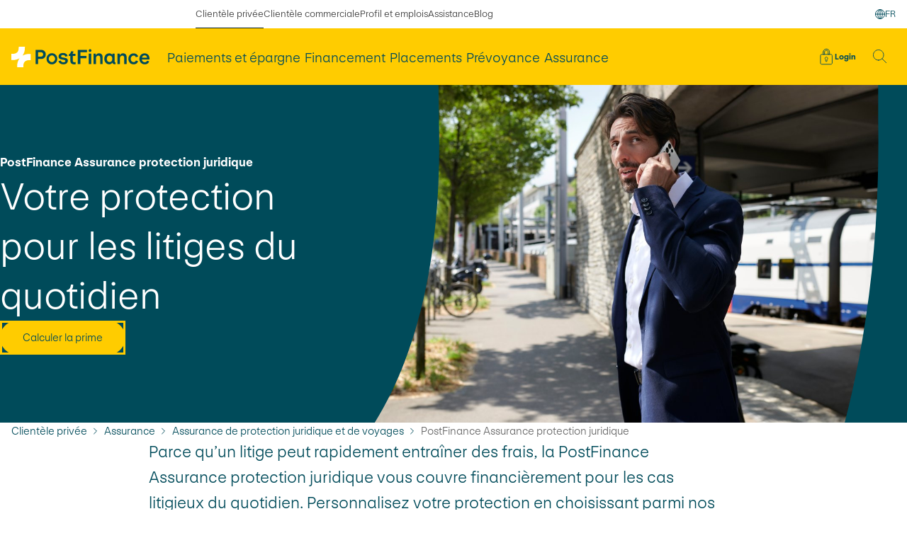

--- FILE ---
content_type: text/html;charset=utf-8
request_url: https://www.postfinance.ch/fr/particuliers/assurance/assurance-protection-juridique-voyages/assurance-protection-juridique.html
body_size: 46828
content:
<!DOCTYPE html>
<!--[if IE 8]>
<html class="no-js lt-ie10 lt-ie9"><![endif]-->
<!--[if IE 9]>
<html class="no-js lt-ie10"><![endif]-->
<!--[if gt IE 9]><!-->
<html class="no-js" itemscope lang="fr">
<!--<![endif]-->
<head>
    <meta charset="utf-8"/>
    <meta content="width=device-width, initial-scale=1.0" name="viewport"/>
    <!--[if !HTML5]>
    <meta content="IE=edge,chrome=1" http-equiv="X-UA-Compatible">
    <![endif]-->
    <title>PostFinance Assurance protection juridique | PostFinance</title>


    

    
        
        <!-- tag management -->
        <!-- Google Tag Manager -->
<script>(function(w,d,s,l,i){w[l]=w[l]||[];w[l].push({'gtm.start':
new Date().getTime(),event:'gtm.js'});var f=d.getElementsByTagName(s)[0],
j=d.createElement(s),dl=l!='dataLayer'?'&l='+l:'';j.async=true;j.src=
'https://sgtm.postfinance.ch/gtm.js?id='+i+dl;f.parentNode.insertBefore(j,f);
})(window,document,'script','dataLayer','GTM-N7VXSWQ');</script>
<!-- End Google Tag Manager -->



    
    
    
<script src="/etc.clientlibs/pfch/clientlibs/vendor/3rdparty.pf-20251111153739.min.js"></script>


    
    
<link rel="stylesheet" href="/etc.clientlibs/pfch/clientlibs/publish.pf-20251111153739.min.css" type="text/css">


    <link rel="preload" as="font" crossorigin type="font/woff2" href="/etc.clientlibs/pfch/clientlibs/publish/resources/fonts/PostFinanceGrotesk-Bold.woff2"/>
    <link rel="preload" as="font" crossorigin type="font/woff2" href="/etc.clientlibs/pfch/clientlibs/publish/resources/fonts/PostFinanceGrotesk-BoldKursiv.woff2"/>
    <link rel="preload" as="font" crossorigin type="font/woff2" href="/etc.clientlibs/pfch/clientlibs/publish/resources/fonts/PostFinanceGrotesk-Light.woff2"/>
    <link rel="preload" as="font" crossorigin type="font/woff2" href="/etc.clientlibs/pfch/clientlibs/publish/resources/fonts/PostFinanceGrotesk-LightKursiv.woff2"/>
    <link rel="preload" as="font" crossorigin type="font/woff2" href="/etc.clientlibs/pfch/clientlibs/publish/resources/fonts/PostFinanceGrotesk-Medium.woff2"/>
    <link rel="preload" as="font" crossorigin type="font/woff2" href="/etc.clientlibs/pfch/clientlibs/publish/resources/fonts/PostFinanceGrotesk-MediumKursiv.woff2"/>
    
    




    
    <meta name="description" content="PostFinance Assurance protection juridique – votre protection pour les litiges du quotidien à des conditions avantageuses. Calculer maintenant votre prime."/>

    <meta name="template" content="contentpage-template"/>
    <meta name="theme-color" content="#FFCC00" media="(prefers-color-scheme: light)"/>
    <meta name="theme-color" content="#004B5A" media="(prefers-color-scheme: dark)"/>

    
    
    

    

    
    
    


    
    <link rel="canonical" href="https://www.postfinance.ch/fr/particuliers/assurance/assurance-protection-juridique-voyages/assurance-protection-juridique.html"/>

    

<meta property="og:title" content="PostFinance Assurance protection juridique"/>
<meta property="og:type" content="website"/>
<meta property="og:site_name" content="PostFinance"/>
<meta property="og:url" content="https://www.postfinance.ch/fr/particuliers/assurance/assurance-protection-juridique-voyages/assurance-protection-juridique.html"/>
<meta property="og:description" content="PostFinance Assurance protection juridique – votre protection pour les litiges du quotidien à des conditions avantageuses. Calculer maintenant votre prime."/>
<meta property="og:image" content="https://www.postfinance.ch/content/dam/pfch/image/9_original_image/202306_öv_FK_0021_crop.jpg"/>


<meta name="twitter:card" content="summary_large_image"/>
<meta name="twitter:site" content="@PostFinance"/>
<meta name="twitter:title" content="PostFinance Assurance protection juridique"/>
<meta name="twitter:description" content="PostFinance Assurance protection juridique – votre protection pour les litiges du quotidien à des conditions avantageuses. Calculer maintenant votre prime."/>
<meta name="twitter:image" content="https://www.postfinance.ch/content/dam/pfch/image/9_original_image/202306_öv_FK_0021_crop.jpg"/>



    
        <link rel="alternate" hreflang="x-default" href="https://www.postfinance.ch/en/private/insure/legal-protection-travel-insurance/legal-protection-insurance.html"/>
    
        <link rel="alternate" hreflang="de" href="https://www.postfinance.ch/de/privat/versichern/rechtsschutz-reiseversicherung/rechtsschutzversicherung.html"/>
    
        <link rel="alternate" hreflang="en" href="https://www.postfinance.ch/en/private/insure/legal-protection-travel-insurance/legal-protection-insurance.html"/>
    
        <link rel="alternate" hreflang="it" href="https://www.postfinance.ch/it/privati/assicurazioni/assicurazione-di-protezione-giuridica-viaggi/assicurazione-di-protezione-giuridica.html"/>
    
        <link rel="alternate" hreflang="fr" href="https://www.postfinance.ch/fr/particuliers/assurance/assurance-protection-juridique-voyages/assurance-protection-juridique.html"/>
    

    
    <link href="/etc.clientlibs/pfch/clientlibs/publish/resources/images/app-icons/apple-icon-180x180.png" rel="apple-touch-icon" sizes="180x180"/>
    <link href="/etc.clientlibs/pfch/clientlibs/publish/resources/images/app-icons/android-chrome-192x192.png" rel="shortcut icon" sizes="192x192"/>
    <link href="/etc.clientlibs/pfch/clientlibs/publish/resources/images/app-icons/android-chrome-512x512.png" rel="shortcut icon" sizes="512x512"/>
    <link href="/etc.clientlibs/pfch/clientlibs/publish/resources/images/favicon-16px.png" rel="icon" type="image/png" sizes="16x16"/>
    <link href="/etc.clientlibs/pfch/clientlibs/publish/resources/images/favicon-32px.png" rel="icon" type="image/png" sizes="32x32"/>

  

    

    
    


    

    

    
  
    <meta name="pers.tagcloud"/>


  <script type="text/javascript">
            (function() {
                window.ContextHub = window.ContextHub || {};

                /* setting paths */
                ContextHub.Paths = ContextHub.Paths || {};
                ContextHub.Paths.CONTEXTHUB_PATH = "/conf/pfch/settings/cloudsettings/PFCH2/contexthub";
                ContextHub.Paths.RESOURCE_PATH = "\/content\/pfch\/fr\/priv\/insurance\/legaltravel\/legalprotectioninsurance\/_jcr_content\/contexthub";
                ContextHub.Paths.SEGMENTATION_PATH = "\/conf\/pfch\/settings\/wcm\/segments";
                ContextHub.Paths.CQ_CONTEXT_PATH = "";

                /* setting initial constants */
                ContextHub.Constants = ContextHub.Constants || {};
                ContextHub.Constants.ANONYMOUS_HOME = "/home/users/f/f5OF9dKyHK1g6AAuqsA4";
                ContextHub.Constants.MODE = "no-ui";
            }());
        </script><script src="/etc/cloudsettings.kernel.js/conf/pfch/settings/cloudsettings/PFCH2/contexthub" type="text/javascript"></script>



</head>

    

<body>





<template id="lightbox">
    
        <dialog class="modal" role="dialog"> 
            <div class="lightbox">
                <div class="grid">
                    <div class="lightbox__wrapper">
                        <div class="lightbox__container">
                            <button class="lightbox__btn-close">Fermer
                                <svg width="16" height="16">
                                    <use href="#ico_close"/>
                                </svg>
                            </button>
                            <div class="lightbox__content"></div>
                        </div>
                    </div>
                </div>
            </div>
        </dialog>
    
</template>
<template id="loader">
    
    <div aria-atomic="true" aria-live="assertive" class="loader is-hidden" role="status">
        <div class="loader__inner">
            <img class="loader__img" src="/etc.clientlibs/pfch/clientlibs/publish/resources/images/spinner-64px.png" alt="loader" srcset="/etc.clientlibs/pfch/clientlibs/publish/resources/images/spinner-128px.png 2x"/>
        </div>
    </div>
</template>
<div id="body">
    
    
    
<link rel="stylesheet" href="/etc.clientlibs/pfch/clientlibs/components/quick-access-menu.pf-20251111153739.min.css" type="text/css">
<link rel="stylesheet" href="/etc.clientlibs/pfch/clientlibs/components/mobilelanguagemenu.pf-20251111153739.min.css" type="text/css">
<link rel="stylesheet" href="/etc.clientlibs/pfch/clientlibs/components/linkindicator.pf-20251111153739.min.css" type="text/css">
<link rel="stylesheet" href="/etc.clientlibs/pfch/clientlibs/components/headertop.pf-20251111153739.min.css" type="text/css">
<link rel="stylesheet" href="/etc.clientlibs/pfch/clientlibs/components/headerlogo.pf-20251111153739.min.css" type="text/css">
<link rel="stylesheet" href="/etc.clientlibs/pfch/clientlibs/components/header.pf-20251111153739.min.css" type="text/css">
<link rel="stylesheet" href="/etc.clientlibs/pfch/clientlibs/components/efinancestatus.pf-20251111153739.min.css" type="text/css">







    
<link rel="stylesheet" href="/etc.clientlibs/pfch/clientlibs/components/skiplinks.pf-20251111153739.min.css" type="text/css">




<nav data-component="Skiplinks" aria-describedby="skiplinks--h2" class="skiplinks" id="skiplinks">
    <h2 class="visuallyhidden" id="skiplinks--h2">Navigation rapide</h2>
    <ul>
        <li>
            <a accesskey="0" href="https://www.postfinance.ch/fr.html" title="[ALT + 0]">Home</a>
        </li>
    
        <li>
            <a accesskey="1" href="#header" title="[ALT + 1]">Navigation</a>
        </li>
    
        <li>
            <a accesskey="2" href="#main-content" title="[ALT + 2]">Contenu</a>
        </li>
    
        <li>
            <a accesskey="3" href="/ap/ra/ob/html/finance/home?login" title="[ALT + 3]">E-finance</a>
        </li>
    
        <li>
            <a accesskey="4" href="/fr/particuliers/sitemap.html" title="[ALT + 4]">Sitemap</a>
        </li>
    </ul>
</nav>


    
<script src="/etc.clientlibs/pfch/clientlibs/components/skiplinks.pf-20251111153739.min.js"></script>





    
    
<link rel="stylesheet" href="/etc.clientlibs/pfch/clientlibs/components/header-alert.pf-20251111153739.min.css" type="text/css">
<link rel="stylesheet" href="/etc.clientlibs/pfch/clientlibs/components/link.pf-20251111153739.min.css" type="text/css">








    
<script src="/etc.clientlibs/pfch/clientlibs/components/header-alert.pf-20251111153739.min.js"></script>




<div class="metanavigation" data-component="LinkIndicator">
    <nav class="metanavigation__nav js-link-indicator">
        <h2 class="visuallyhidden">Nos domaines</h2>
        <ul class="metanavigation__list">
            
                <li class="metanavigation__item">
                    <a class="metanavigation__link is-active linkindicator__link" href="/fr/particuliers.html" aria-label="sélectionné Clientèle privée">
                        Clientèle privée
                    </a>
                </li>
            
                <li class="metanavigation__item">
                    <a class="metanavigation__link  linkindicator__link" href="/fr/entreprises.html">
                        Clientèle commerciale
                    </a>
                </li>
            
                <li class="metanavigation__item">
                    <a class="metanavigation__link  linkindicator__link" href="/fr/notre-profil.html">
                        Profil et emplois
                    </a>
                </li>
            
                <li class="metanavigation__item">
                    <a class="metanavigation__link  linkindicator__link" href="/fr/assistance.html">
                        Assistance
                    </a>
                </li>
            
                <li class="metanavigation__item">
                    <a class="metanavigation__link  linkindicator__link" href="/fr/blog.html">
                        Blog
                    </a>
                </li>
            
        </ul>
        
        
        
            <div class="languageswitch" data-component="Languageswitch">
    <button class="languageswitch__button" aria-expanded="false" aria-haspopup="listbox">
        <span class="visuallyhidden">
            Changement de langue
        </span>
        <svg aria-hidden="true" class="languageswitch__icon" width="14" height="14">
            <use href="#ico_globe"/>
        </svg>
        <span aria-label="Français">
            <span aria-hidden="true">FR</span>
        </span>
    </button>
    <nav class="languageswitch__nav">
        <ul class="languageswitch__list" tabindex="-1">
            <li class="languageswitch__item " tabindex="-1" id="header_language--language-DE">
                <a class="languageswitch__link" href="/de/privat/versichern/rechtsschutz-reiseversicherung/rechtsschutzversicherung.html">Deutsch</a>
            </li>
        
            <li class="languageswitch__item is-active" tabindex="-1" id="header_language--language-FR" aria-current="page">
                <a class="languageswitch__link" href="/fr/particuliers/assurance/assurance-protection-juridique-voyages/assurance-protection-juridique.html">Français</a>
            </li>
        
            <li class="languageswitch__item " tabindex="-1" id="header_language--language-IT">
                <a class="languageswitch__link" href="/it/privati/assicurazioni/assicurazione-di-protezione-giuridica-viaggi/assicurazione-di-protezione-giuridica.html">Italiano</a>
            </li>
        
            <li class="languageswitch__item " tabindex="-1" id="header_language--language-EN">
                <a class="languageswitch__link" href="/en/private/insure/legal-protection-travel-insurance/legal-protection-insurance.html">English</a>
            </li>
        </ul>
    </nav>
</div>


    
<link rel="stylesheet" href="/etc.clientlibs/pfch/clientlibs/components/languageswitch.pf-20251111153739.min.css" type="text/css">
<script src="/etc.clientlibs/pfch/clientlibs/components/languageswitch.pf-20251111153739.min.js"></script>




        
        <div class="linkindicator__container">
            <div class="linkindicator__indicator"></div>
        </div>
    </nav>
</div>


    
<link rel="stylesheet" href="/etc.clientlibs/pfch/clientlibs/components/metanavigation.pf-20251111153739.min.css" type="text/css">





<header class="header" id="header" data-component="Header">
    <div class="header__container">
        <div class="header__inner-wrapper">
            <div class="header__brand-holder">
                <div class="header-logo">
    <a class="header-logo__link" href="/fr/particuliers.html" title="Page d&#39;accueil ">
        <svg role="img" class="header-logo__image" width="122" height="18" viewBox="0 0 122 18" fill="none">
            <title>Logo PostFinance</title>
            <g>
                <path class="header-logo__signet" d="M16.8641 6.30447C16.6127 6.2861 16.3602 6.2861 16.1089 6.2861C13.6969 6.2861 11.5741 6.80892 9.85516 7.82518C11.2948 5.91388 12.0182 3.4063 11.9731 0.467724V0H6.50138L6.5087 0.539964C6.54408 2.53697 6.07682 4.03075 5.124 4.94783C3.88326 6.1355 1.87026 6.31549 0.395281 6.24325L0 6.22243V11.6821L0.215941 11.6955C0.467261 11.7139 0.719801 11.7139 0.971121 11.7139C3.38306 11.7139 5.50586 11.1911 7.22484 10.1748C5.78524 12.0861 5.06178 14.5937 5.10692 17.5323V18H10.5786L10.5713 17.46C10.5359 15.463 11.0032 13.9693 11.956 13.0522C13.1967 11.8645 15.2097 11.6845 16.6847 11.7568L17.08 11.7776V6.31794L16.8641 6.30447Z" fill="white"/>
                <path class="header-logo__text" d="M30.4134 6.73914C30.4134 8.81328 28.9713 10.7295 26.4764 10.7295H23.6106V15.2586H21.35V2.7488H26.4862C28.9713 2.7488 30.4134 4.66622 30.4134 6.73914ZM23.6106 4.78254V8.69452H26.1446C27.3634 8.69452 28.0941 7.92192 28.1137 6.73792C28.0941 5.55392 27.3634 4.78132 26.1446 4.78132H23.6106V4.78254ZM56.0163 13.6252C54.7206 13.6252 54.2522 13.3118 54.2522 12.2171V8.02109H56.6104V6.16245H53.9496C54.3778 5.76084 54.7585 5.20373 54.6999 3.92301H52.6527C52.6527 4.03075 52.5454 6.00695 50.7227 6.79914V8.02232H52.1257V12.4437C52.1257 14.5668 53.4604 15.5047 55.5954 15.5047C55.9663 15.5047 56.3457 15.4851 56.7166 15.4263V13.5872C56.4726 13.6068 56.2493 13.6264 56.0151 13.6264L56.0163 13.6252ZM66.7242 2.75737H58.6832V15.2573H60.9536V10.1418H66.2948V8.12639H60.9536V4.80091H66.723V2.75615L66.7242 2.75737ZM70.4903 5.97511H68.3371V15.2671H70.4903V5.97511ZM72.5473 15.2684H74.7006V9.96668C74.7006 8.44107 75.8998 7.78601 76.8929 7.78601C77.7799 7.78601 78.4521 8.32352 78.4521 9.64466V15.2684H80.6054V9.38019C80.6054 7.10157 79.494 5.75105 77.3797 5.75105C76.1609 5.75105 74.9434 6.4061 74.5822 7.62928L74.4163 5.97634H72.5448V15.2684H72.5473ZM82.0877 10.6119C82.0877 8.22557 83.4712 5.76084 86.5321 5.76084C87.9351 5.76084 88.988 6.55303 89.1539 7.24727L89.3003 5.98491H91.1913V13.1354C91.1913 13.4195 91.3377 13.7513 91.9807 13.7415V15.3357L91.4939 15.3945C90.2361 15.4728 89.2039 14.7394 89.1551 13.8493V13.8297C88.8916 14.6904 87.7717 15.5022 86.5333 15.5022C83.4638 15.5022 82.0889 12.8612 82.0889 10.6119H82.0877ZM89.1051 10.896V10.1724C89.1051 8.60759 88.0327 7.74683 86.7273 7.74683C85.0608 7.74683 84.3105 9.29203 84.3105 10.6034C84.3105 11.9147 84.8363 13.4795 86.7273 13.4795C88.2767 13.4893 89.1051 12.3249 89.1051 10.8972V10.896ZM93.7399 5.97511V15.2671H95.8932V9.96545C95.8932 8.43984 97.0925 7.78478 98.0855 7.78478C98.9725 7.78478 99.6447 8.3223 99.6447 9.64343V15.2671H101.798V9.37896C101.798 7.10034 100.687 5.74982 98.5723 5.74982C97.3535 5.74982 96.136 6.40488 95.7748 7.62806L95.6089 5.97511H93.7375H93.7399ZM109.921 12.1375C109.53 13.3999 108.615 13.526 108.03 13.526C106.83 13.526 105.447 12.7436 105.447 10.6695C105.447 8.59534 106.85 7.77377 108.03 7.77377C108.643 7.77377 109.599 7.92069 109.901 9.16224L112.018 8.61616C111.595 6.85791 109.866 5.79757 108.041 5.79757C105.175 5.79757 103.334 7.99783 103.334 10.6487C103.334 13.2995 105.049 15.4802 108.031 15.4998C109.981 15.5181 111.396 14.4749 111.906 12.6518L109.922 12.1351L109.921 12.1375ZM121.728 12.8502C121.222 14.3856 119.915 15.5022 117.837 15.5022C114.933 15.5022 113.072 13.302 113.072 10.6315C113.072 7.81417 114.934 5.78043 117.692 5.78043C119.612 5.79023 122 6.95464 122 10.5238L121.98 11.1397H115.269C115.211 12.489 116.357 13.6436 117.819 13.6436C118.569 13.6436 119.447 13.4183 119.769 12.3432L121.729 12.8502H121.728ZM115.357 9.60425L119.782 9.59935C119.782 8.39576 118.852 7.53011 117.742 7.53011C116.484 7.53011 115.475 8.45943 115.358 9.60425H115.357ZM69.4778 4.53766C70.1402 4.53766 70.7063 3.99035 70.7063 3.32427C70.7063 2.65819 70.1414 2.11089 69.4778 2.11089C68.8348 2.11089 68.2687 2.65819 68.2687 3.32427C68.2687 3.99035 68.8336 4.53766 69.4778 4.53766ZM35.8131 5.68248C33.0351 5.68248 31.077 7.90233 31.077 10.5923C31.077 13.2824 33.0071 15.5022 35.8326 15.5022C38.6398 15.5022 40.5686 13.2628 40.5686 10.5923C40.5686 7.90233 38.6386 5.68248 35.8131 5.68248ZM35.8326 13.5664C34.3027 13.5664 33.0547 12.2367 33.0547 10.5838C33.0547 8.93083 34.3027 7.60112 35.8326 7.60112C37.3625 7.60112 38.6105 8.93083 38.6105 10.5838C38.6105 12.2367 37.3625 13.5664 35.8326 13.5664ZM45.9293 15.5022C48.3169 15.5022 49.9053 14.1921 49.9053 12.2453C49.9053 10.0646 47.9069 9.80995 46.2111 9.59446C44.9728 9.42794 43.8822 9.26142 43.8822 8.35169C43.8822 7.71622 44.4275 7.25584 45.5682 7.25584C46.7675 7.25584 47.4104 7.77376 47.6739 8.69329L49.7308 8.16558C49.3502 6.60078 48.035 5.46576 45.6573 5.46576C43.2502 5.46576 41.7008 6.62037 41.7008 8.56596C41.7008 10.7662 43.6796 11.0601 45.4047 11.3245C46.6723 11.5204 47.7044 11.6772 47.7044 12.5477C47.7044 13.242 47.0651 13.6901 45.9732 13.6901C44.8325 13.6901 43.9529 13.1844 43.6601 12.1375L41.5837 12.6751C42.0997 14.4456 43.7955 15.5022 45.9305 15.5022H45.9293Z" fill="#004B5A"/>
            </g>
        </svg>
    </a>
</div>

                <div class="back-to-top" data-component="Headertop">
    <a class="back-to-top__link" href="#body" tabindex="-1">
        <svg aria-hidden="true" class="back-to-top__icon" width="16" height="16">
            <use href="#ico_chevron_up"/>
        </svg>
        <span class="back-to-top__label">Top</span>
    </a>
</div>

            </div>
            <div class="header__mainnavigation-holder" data-component="LinkIndicator">
                
    
<link rel="stylesheet" href="/etc.clientlibs/pfch/clientlibs/components/mainnavigation.pf-20251111153739.min.css" type="text/css">




<nav class="mainnavigation">
    <h2 class="visuallyhidden">Navigation principale</h2>
    <ul class="mainnavigation__list" id="header_main_nav">
        <li class="mainnavigation__item ">
            <button class="mainnavigation__link js-headermenu--trigger  linkindicator__link" data-linkindecator-width="inner" aria-expanded="false" aria-controls="header_main_nav_pay" data-headermenu="header_main_nav_pay" aria-haspopup="true">
                <span class="mainnavigation__link-text">Paiements et épargne</span>
            </button>
        </li>
    
        <li class="mainnavigation__item ">
            <button class="mainnavigation__link js-headermenu--trigger  linkindicator__link" data-linkindecator-width="inner" aria-expanded="false" aria-controls="header_main_nav_finance" data-headermenu="header_main_nav_finance" aria-haspopup="true">
                <span class="mainnavigation__link-text">Financement</span>
            </button>
        </li>
    
        <li class="mainnavigation__item ">
            <button class="mainnavigation__link js-headermenu--trigger  linkindicator__link" data-linkindecator-width="inner" aria-expanded="false" aria-controls="header_main_nav_investmentsolutions" data-headermenu="header_main_nav_investmentsolutions" aria-haspopup="true">
                <span class="mainnavigation__link-text">Placements</span>
            </button>
        </li>
    
        <li class="mainnavigation__item ">
            <button class="mainnavigation__link js-headermenu--trigger  linkindicator__link" data-linkindecator-width="inner" aria-expanded="false" aria-controls="header_main_nav_planning" data-headermenu="header_main_nav_planning" aria-haspopup="true">
                <span class="mainnavigation__link-text">Prévoyance</span>
            </button>
        </li>
    
        <li class="mainnavigation__item ">
            <button class="mainnavigation__link js-headermenu--trigger  linkindicator__link" data-linkindecator-width="inner" aria-expanded="false" aria-controls="header_main_nav_insurance" data-headermenu="header_main_nav_insurance" aria-haspopup="true">
                <span class="mainnavigation__link-text">Assurance</span>
            </button>
        </li>
    </ul>
    <div class="linkindicator__container">
        <div class="linkindicator__indicator"></div>
    </div>
</nav>


    




            </div>
            <div class="header__tools-holder">
                


    

    

    
    <a class="efinancestatus-button is-hidden-mobile" href="/ap/ra/ob/html/finance/home" title="Login">
        <svg class="efinancestatus-button__icon efinancestatus-button__icon--login" width="16" height="16">
            <use href="#ico_lock"/>
        </svg>
        <span class="efinancestatus-button__label">Login</span>
    </a>
    <a class="efinancestatus-button is-visible-mobile" href="/ap/ra/ob/html/finance/home" title="Login">
        <svg class="efinancestatus-button__icon" width="16" height="16">
            <use href="#ico_lock"/>
        </svg>
        <span class="efinancestatus-button__label">Login</span>
    </a>

    


                

    
    <a aria-controls="header_search" aria-haspopup="true" aria-expanded="false" class="header-button header-button--search js-headermenu--trigger" data-headermenu="header_search" href="/fr/particuliers/recherche" id="header_search_button" role="button" title="Rechercher">
        <svg class="header-button__icon header-button__icon--when-closed" width="22" height="22" aria-hidden="true">
            <use href="#ico_search"/>
        </svg>
        <svg class="header-button__icon header-button__icon--when-opened" width="18" height="18" aria-hidden="true">
            <use href="#ico_close"/>
        </svg>
    </a>

    
    <a aria-controls="header_menumobile" aria-haspopup="true" aria-expanded="false" class="header-button header-button--burger js-headermenu--trigger" data-headermenu="header_menumobile" href="/fr/particuliers/recherche" aria-label="Menu" role="button">
        <svg class="header-button__icon header-button__icon--when-closed" width="24" height="14" aria-hidden="true">
            <use href="#ico_burger"/>
        </svg>
        <svg class="header-button__icon header-button__icon--when-opened" width="18" height="18" aria-hidden="true">
            <use href="#ico_close"/>
        </svg>
    </a>



            </div>
        </div>
    </div>

    
    <div class="header-flyout">
        <div class="header-flyout__holder header-flyout__holder--mobile" data-headermenu-fullscreen="true" data-headermenu="header_menumobile" id="header_menumobile">

            <button class="header-flyout__close-button js-headermenu--trigger" type="button">
                <span class="visuallyhidden">Fermer le menu</span>
                <svg class="" width="18" height="18">
                    <use href="#ico_close"/>
                </svg>
            </button>

            <div class="header-flyout__container">
                <div class="header_menumobile ">
    <div class="header_menumobile--main">
        
    

    <div class="searchbar__wrapper grid">
        <div class="js-searchbar searchbar " data-component="Search" data-search-autocomplete-url="https://www.postfinance.ch/search-gateway-api/v1/graphql" data-search-result-page-path="/fr/particuliers/recherche" data-search-segment="priv" data-search-autocomplete-accessibility-noresults="Votre saisie n’a donné lieu à aucun résultat." data-search-autocomplete-accessibility-singleresult="Votre saisie a donné lieu à un résultat." data-search-autocomplete-accessibility-multipleresults="Votre saisie a donné lieu à %number% résultats.">
            <form class="searchbar__form" action="/fr/particuliers/recherche" role="search">
                <h2 class="visuallyhidden">Saisie du terme recherché</h2>
                <label class="searchbar--search">
                    <span class="visuallyhidden">Terme recherché</span>
                    <svg class="searchbar__icon" aria-hidden="true" width="20" height="20">
                        <use href="#ico_search"/>
                    </svg>
                    <input class="searchbar--input js-searchbar--input" placeholder="Recherche" type="text" value="" autocomplete="off"/>
                </label>
            </form>

            <span aria-hidden="true" class="searchbar--hint">Appuyer sur la touche Enter du clavier</span>
            <div class="searchbar-results">
                <div class="visuallyhidden searchbar--resultlist--count" aria-live="polite" aria-relevant="text" aria-atomic="true"></div>
                <div class="searchbar-results__inner searchbar--results--inner">
                    <h2 class="visuallyhidden">Recherche de résultats en temps réel</h2>

                    
                    <ul class="searchbar-results__list searchbar--resultlist"></ul>
                    <a class="searchbar-results__link searchbar-results__link--show-all link link-arrow" href="/fr/particuliers/recherche">
                        <span class="link__text">Afficher tous les résultats de recherche</span>
                        <svg class="searchbar-results__icon searchbar-results__icon--chevron" aria-hidden="true" height="16" width="16">
                            <use href="#ico_chevron_right"></use>
                        </svg>
                    </a>
                </div>
                <button class="button searchbar-results__close">
                    <span class="button__label">Annuler</span>
                </button>
            </div>
        </div>
    </div>
    
    
<link rel="stylesheet" href="/etc.clientlibs/pfch/clientlibs/components/search-neo.pf-20251111153739.min.css" type="text/css">
<link rel="stylesheet" href="/etc.clientlibs/pfch/clientlibs/components/button.pf-20251111153739.min.css" type="text/css">
<script src="/etc.clientlibs/pfch/clientlibs/components/search-neo.pf-20251111153739.min.js"></script>






        
    
<link rel="stylesheet" href="/etc.clientlibs/pfch/clientlibs/components/mobile-navigation.pf-20251111153739.min.css" type="text/css">





    <div class="mobile-navigation" data-component="MobileNavigation" role="navigation">
        <h2 class="visuallyhidden">Nos domaines</h2>
        <ul class="mobile-navigation__list mobile-navigation__list--1st" role="list">
            <li class="mobile-navigation__item mobile-navigation__item--1st is-active" role="listitem">
                <button class="mobile-navigation__link mobile-navigation__link--1st mobile-navigation__js-trigger is-breadcrumb" aria-current="page" aria-expanded="true">
                    <span>Clientèle privée</span>
                    <svg class="mobile-navigation__icon" width="16" height="16" aria-hidden="true">
                        <use href="#ico_chevron_right"/>
                    </svg>
                </button>
                <ul class="mobile-navigation__list mobile-navigation__list--2nd" role="list">
                    <li class="mobile-navigation__item mobile-navigation__item--2nd mobile-navigation__item--overview" role="listitem">
                        <a class="mobile-navigation__link mobile-navigation__link--2nd mobile-navigation__link--overview" href="/fr/particuliers.html" rel="nofollow" aria-current="page">
                            <span>Aperçu</span>
                            <svg class="mobile-navigation__icon" width="16" height="16" aria-hidden="true">
                                <use href="#ico_chevron_right"/>
                            </svg>
                        </a>
                    </li>
                    
                        <li class="mobile-navigation__item mobile-navigation__item--2nd" role="listitem">
                            <button class="mobile-navigation__link mobile-navigation__link--2nd mobile-navigation__js-trigger" aria-expanded="false">
                                <span>Paiements et épargne</span>
                                <svg class="mobile-navigation__icon" width="16" height="16" aria-hidden="true">
                                    <use href="#ico_chevron_right"/>
                                </svg>
                            </button>
                            <ul class="mobile-navigation__list mobile-navigation__list--3rd" role="list">
                                <li class="mobile-navigation__item mobile-navigation__item--3rd mobile-navigation__item--overview" role="listitem">
                                    <a class="mobile-navigation__link mobile-navigation__link--3rd mobile-navigation__link--overview" href="/fr/particuliers/paiements-epargne.html" rel="nofollow">
                                        <span>Aperçu</span>
                                        <svg class="mobile-navigation__icon" width="16" height="16" aria-hidden="true">
                                            <use href="#ico_chevron_right"/>
                                        </svg>
                                    </a>
                                </li>
                                
                                    
                                    
                                        <li class="mobile-navigation__item mobile-navigation__item--3rd" role="listitem">
                                            <a class="mobile-navigation__link mobile-navigation__link--3rd" href="/fr/particuliers/paiements-epargne/packages-bancaires.html">
                                                <span>Packages bancaires</span>
                                                <svg class="mobile-navigation__icon" width="16" height="16" aria-hidden="true">
                                                    <use href="#ico_chevron_right"/>
                                                </svg>
                                            </a>
                                        </li>
                                    
                                
                                    
                                    
                                        <li class="mobile-navigation__item mobile-navigation__item--3rd" role="listitem">
                                            <a class="mobile-navigation__link mobile-navigation__link--3rd" href="/fr/particuliers/paiements-epargne/comptes.html">
                                                <span>Comptes</span>
                                                <svg class="mobile-navigation__icon" width="16" height="16" aria-hidden="true">
                                                    <use href="#ico_chevron_right"/>
                                                </svg>
                                            </a>
                                        </li>
                                    
                                
                                    
                                    
                                        <li class="mobile-navigation__item mobile-navigation__item--3rd" role="listitem">
                                            <a class="mobile-navigation__link mobile-navigation__link--3rd" href="/fr/particuliers/paiements-epargne/cartes-debit-cartes-credit.html">
                                                <span>Cartes de débit et de crédit</span>
                                                <svg class="mobile-navigation__icon" width="16" height="16" aria-hidden="true">
                                                    <use href="#ico_chevron_right"/>
                                                </svg>
                                            </a>
                                        </li>
                                    
                                
                                    
                                    
                                        <li class="mobile-navigation__item mobile-navigation__item--3rd" role="listitem">
                                            <a class="mobile-navigation__link mobile-navigation__link--3rd" href="/fr/particuliers/paiements-epargne/e-banking-applications.html">
                                                <span>E-banking et applications</span>
                                                <svg class="mobile-navigation__icon" width="16" height="16" aria-hidden="true">
                                                    <use href="#ico_chevron_right"/>
                                                </svg>
                                            </a>
                                        </li>
                                    
                                
                                    
                                    
                                        <li class="mobile-navigation__item mobile-navigation__item--3rd" role="listitem">
                                            <a class="mobile-navigation__link mobile-navigation__link--3rd" href="/fr/particuliers/paiements-epargne/paiement-mobile.html">
                                                <span>Paiement par mobile</span>
                                                <svg class="mobile-navigation__icon" width="16" height="16" aria-hidden="true">
                                                    <use href="#ico_chevron_right"/>
                                                </svg>
                                            </a>
                                        </li>
                                    
                                
                                    
                                    
                                        <li class="mobile-navigation__item mobile-navigation__item--3rd" role="listitem">
                                            <a class="mobile-navigation__link mobile-navigation__link--3rd" href="/fr/particuliers/paiements-epargne/paiements-service-interieur.html">
                                                <span>Paiements Service intérieur</span>
                                                <svg class="mobile-navigation__icon" width="16" height="16" aria-hidden="true">
                                                    <use href="#ico_chevron_right"/>
                                                </svg>
                                            </a>
                                        </li>
                                    
                                
                                    
                                    
                                        <li class="mobile-navigation__item mobile-navigation__item--3rd" role="listitem">
                                            <a class="mobile-navigation__link mobile-navigation__link--3rd" href="/fr/particuliers/paiements-epargne/paiements-etranger.html">
                                                <span>Paiements à l’étranger</span>
                                                <svg class="mobile-navigation__icon" width="16" height="16" aria-hidden="true">
                                                    <use href="#ico_chevron_right"/>
                                                </svg>
                                            </a>
                                        </li>
                                    
                                
                                    
                                    
                                        <li class="mobile-navigation__item mobile-navigation__item--3rd" role="listitem">
                                            <a class="mobile-navigation__link mobile-navigation__link--3rd" href="/fr/particuliers/paiements-epargne/changer-des-devises.html">
                                                <span>Change de devises</span>
                                                <svg class="mobile-navigation__icon" width="16" height="16" aria-hidden="true">
                                                    <use href="#ico_chevron_right"/>
                                                </svg>
                                            </a>
                                        </li>
                                    
                                
                                <li>
                                    <ul class="mobile-quick-access-menu">
                                        
    <li class="mobile-quick-access-menu__title-holder">
        <h3 class="mobile-quick-access-menu__title">
            Accès rapide
        </h3>
        
    </li>
    
        
        <li class="mobile-quick-access-menu__item">
            
            <a class="mobile-quick-access-menu__link mobile-quick-access-menu__link--strong" href="/fr/particuliers/paiements-epargne/bienvenue.html">
                <svg class="mobile-quick-access-menu__icon" aria-hidden="true">
                    <use href="#ico_become_customer"/>
                </svg>
                <span class="mobile-quick-access-menu__label">Devenir client</span>
                <svg class="mobile-quick-access-menu__arrow" width="24" height="24" aria-hidden="true">
                    <use href="#ico_chevron_right"/>
                </svg>
            </a>
        </li>
    
        
        <li class="mobile-quick-access-menu__item">
            
            <a class="mobile-quick-access-menu__link mobile-quick-access-menu__link--strong" href="/fr/assistance/conseil-personnalise/clientele-privee.html">
                <svg class="mobile-quick-access-menu__icon" aria-hidden="true">
                    <use href="#ico_contact"/>
                </svg>
                <span class="mobile-quick-access-menu__label">Conseil pour la clientèle privée</span>
                <svg class="mobile-quick-access-menu__arrow" width="24" height="24" aria-hidden="true">
                    <use href="#ico_chevron_right"/>
                </svg>
            </a>
        </li>
    
        
        <li class="mobile-quick-access-menu__item">
            
            <a class="mobile-quick-access-menu__link" href="/fr/assistance/services/outils-calculateurs.html">
                
                <span class="mobile-quick-access-menu__label">Outils et calculateurs</span>
                <svg class="mobile-quick-access-menu__arrow" width="24" height="24" aria-hidden="true">
                    <use href="#ico_chevron_right"/>
                </svg>
            </a>
        </li>
    


                                    </ul>
                                </li>
                            </ul>
                        </li>
                    
                        <li class="mobile-navigation__item mobile-navigation__item--2nd" role="listitem">
                            <button class="mobile-navigation__link mobile-navigation__link--2nd mobile-navigation__js-trigger" aria-expanded="false">
                                <span>Financement</span>
                                <svg class="mobile-navigation__icon" width="16" height="16" aria-hidden="true">
                                    <use href="#ico_chevron_right"/>
                                </svg>
                            </button>
                            <ul class="mobile-navigation__list mobile-navigation__list--3rd" role="list">
                                <li class="mobile-navigation__item mobile-navigation__item--3rd mobile-navigation__item--overview" role="listitem">
                                    <a class="mobile-navigation__link mobile-navigation__link--3rd mobile-navigation__link--overview" href="/fr/particuliers/financement.html" rel="nofollow">
                                        <span>Aperçu</span>
                                        <svg class="mobile-navigation__icon" width="16" height="16" aria-hidden="true">
                                            <use href="#ico_chevron_right"/>
                                        </svg>
                                    </a>
                                </li>
                                
                                    
                                    
                                        <li class="mobile-navigation__item mobile-navigation__item--3rd" role="listitem">
                                            <a class="mobile-navigation__link mobile-navigation__link--3rd" href="/fr/particuliers/financement/hypotheques.html">
                                                <span>Hypothèques</span>
                                                <svg class="mobile-navigation__icon" width="16" height="16" aria-hidden="true">
                                                    <use href="#ico_chevron_right"/>
                                                </svg>
                                            </a>
                                        </li>
                                    
                                
                                    
                                    
                                        <li class="mobile-navigation__item mobile-navigation__item--3rd" role="listitem">
                                            <a class="mobile-navigation__link mobile-navigation__link--3rd" href="/fr/particuliers/financement/credit-prive.html">
                                                <span>Crédit privé</span>
                                                <svg class="mobile-navigation__icon" width="16" height="16" aria-hidden="true">
                                                    <use href="#ico_chevron_right"/>
                                                </svg>
                                            </a>
                                        </li>
                                    
                                
                                <li>
                                    <ul class="mobile-quick-access-menu">
                                        
    <li class="mobile-quick-access-menu__title-holder">
        <h3 class="mobile-quick-access-menu__title">
            Accès rapide
        </h3>
        
    </li>
    
        
        <li class="mobile-quick-access-menu__item">
            
            <a class="mobile-quick-access-menu__link mobile-quick-access-menu__link--strong" href="/fr/particuliers/financement/hypotheques/conseil-en-matiere-hypotheques.html">
                <svg class="mobile-quick-access-menu__icon" aria-hidden="true">
                    <use href="#ico_contact"/>
                </svg>
                <span class="mobile-quick-access-menu__label">Conseil en matière d’hypothèques</span>
                <svg class="mobile-quick-access-menu__arrow" width="24" height="24" aria-hidden="true">
                    <use href="#ico_chevron_right"/>
                </svg>
            </a>
        </li>
    
        
        <li class="mobile-quick-access-menu__item">
            
            <a class="mobile-quick-access-menu__link" href="/fr/particuliers/financement/hypotheques/taux-dinteret-hypothecaires.html">
                
                <span class="mobile-quick-access-menu__label">Taux d’intérêt hypothécaires</span>
                <svg class="mobile-quick-access-menu__arrow" width="24" height="24" aria-hidden="true">
                    <use href="#ico_chevron_right"/>
                </svg>
            </a>
        </li>
    
        
        <li class="mobile-quick-access-menu__item">
            
            <a class="mobile-quick-access-menu__link" href="/fr/particuliers/financement/hypotheques/calculateur-hypotheque.html">
                
                <span class="mobile-quick-access-menu__label">Calculateur d’hypothèques</span>
                <svg class="mobile-quick-access-menu__arrow" width="24" height="24" aria-hidden="true">
                    <use href="#ico_chevron_right"/>
                </svg>
            </a>
        </li>
    


                                    </ul>
                                </li>
                            </ul>
                        </li>
                    
                        <li class="mobile-navigation__item mobile-navigation__item--2nd" role="listitem">
                            <button class="mobile-navigation__link mobile-navigation__link--2nd mobile-navigation__js-trigger" aria-expanded="false">
                                <span>Placements</span>
                                <svg class="mobile-navigation__icon" width="16" height="16" aria-hidden="true">
                                    <use href="#ico_chevron_right"/>
                                </svg>
                            </button>
                            <ul class="mobile-navigation__list mobile-navigation__list--3rd" role="list">
                                <li class="mobile-navigation__item mobile-navigation__item--3rd mobile-navigation__item--overview" role="listitem">
                                    <a class="mobile-navigation__link mobile-navigation__link--3rd mobile-navigation__link--overview" href="/fr/particuliers/placements.html" rel="nofollow">
                                        <span>Aperçu</span>
                                        <svg class="mobile-navigation__icon" width="16" height="16" aria-hidden="true">
                                            <use href="#ico_chevron_right"/>
                                        </svg>
                                    </a>
                                </li>
                                
                                    
                                        
    <li class="mobile-navigation__item mobile-navigation__item--3rd">
        <a aria-expanded="false" class="mobile-navigation__link mobile-navigation__link--3rd mobile-navigation__js-trigger" role="menuitem" href="#">
            <span>Possibilités de placement</span>
            <svg class="mobile-navigation__icon" width="16" height="16" aria-hidden="true">
                <use href="#ico_chevron_right"/>
            </svg>
        </a>
        <span class="visuallyhidden">Possibilités de placement</span>
        <ul class="mobile-navigation__list mobile-navigation__list--4rd" role="menu">
            <li class="mobile-navigation__item mobile-navigation__item--4rd">
                <a class="mobile-navigation__link mobile-navigation__link--4rd " href="/fr/particuliers/placements/possibilites/fonds-de-placements.html" role="menuitem" aria-selected="false">
                    <span>Fonds</span>
                    <svg class="mobile-navigation__icon" width="16" height="16" aria-hidden="true">
                        <use href="#ico_chevron_right"/>
                    </svg>
                </a>
            </li>
        
            <li class="mobile-navigation__item mobile-navigation__item--4rd">
                <a class="mobile-navigation__link mobile-navigation__link--4rd " href="/fr/particuliers/placements/possibilites/etf.html" role="menuitem" aria-selected="false">
                    <span>ETF</span>
                    <svg class="mobile-navigation__icon" width="16" height="16" aria-hidden="true">
                        <use href="#ico_chevron_right"/>
                    </svg>
                </a>
            </li>
        
            <li class="mobile-navigation__item mobile-navigation__item--4rd">
                <a class="mobile-navigation__link mobile-navigation__link--4rd " href="/fr/particuliers/placements/possibilites/actions.html" role="menuitem" aria-selected="false">
                    <span>Actions</span>
                    <svg class="mobile-navigation__icon" width="16" height="16" aria-hidden="true">
                        <use href="#ico_chevron_right"/>
                    </svg>
                </a>
            </li>
        
            <li class="mobile-navigation__item mobile-navigation__item--4rd">
                <a class="mobile-navigation__link mobile-navigation__link--4rd " href="/fr/particuliers/placements/possibilites/crypto.html" role="menuitem" aria-selected="false">
                    <span>Crypto</span>
                    <svg class="mobile-navigation__icon" width="16" height="16" aria-hidden="true">
                        <use href="#ico_chevron_right"/>
                    </svg>
                </a>
            </li>
        
            <li class="mobile-navigation__item mobile-navigation__item--4rd">
                <a class="mobile-navigation__link mobile-navigation__link--4rd " href="/fr/particuliers/placements/possibilites/produits-structures.html" role="menuitem" aria-selected="false">
                    <span>Produits structurés</span>
                    <svg class="mobile-navigation__icon" width="16" height="16" aria-hidden="true">
                        <use href="#ico_chevron_right"/>
                    </svg>
                </a>
            </li>
        
            <li class="mobile-navigation__item mobile-navigation__item--4rd">
                <a class="mobile-navigation__link mobile-navigation__link--4rd " href="/fr/particuliers/placements/possibilites/obligation-de-caisse.html" role="menuitem" aria-selected="false">
                    <span>Obligations de caisse </span>
                    <svg class="mobile-navigation__icon" width="16" height="16" aria-hidden="true">
                        <use href="#ico_chevron_right"/>
                    </svg>
                </a>
            </li>
        
            <li class="mobile-navigation__item mobile-navigation__item--4rd">
                <a class="mobile-navigation__link mobile-navigation__link--4rd " href="/fr/particuliers/placements/possibilites/depot-a-terme.html" role="menuitem" aria-selected="false">
                    <span>Dépôt à terme</span>
                    <svg class="mobile-navigation__icon" width="16" height="16" aria-hidden="true">
                        <use href="#ico_chevron_right"/>
                    </svg>
                </a>
            </li>
        </ul>
    </li>

                                    
                                    
                                
                                    
                                        
    <li class="mobile-navigation__item mobile-navigation__item--3rd">
        <a aria-expanded="false" class="mobile-navigation__link mobile-navigation__link--3rd mobile-navigation__js-trigger" role="menuitem" href="#">
            <span>Solutions de placement</span>
            <svg class="mobile-navigation__icon" width="16" height="16" aria-hidden="true">
                <use href="#ico_chevron_right"/>
            </svg>
        </a>
        <span class="visuallyhidden">Solutions de placement</span>
        <ul class="mobile-navigation__list mobile-navigation__list--4rd" role="menu">
            <li class="mobile-navigation__item mobile-navigation__item--4rd">
                <a class="mobile-navigation__link mobile-navigation__link--4rd " href="/fr/particuliers/placements/solutions/plan-epargne.html" role="menuitem" aria-selected="false">
                    <span>Plan d&#39;épargne</span>
                    <svg class="mobile-navigation__icon" width="16" height="16" aria-hidden="true">
                        <use href="#ico_chevron_right"/>
                    </svg>
                </a>
            </li>
        
            <li class="mobile-navigation__item mobile-navigation__item--4rd">
                <a class="mobile-navigation__link mobile-navigation__link--4rd " href="/fr/particuliers/placements/solutions/gestion-patrimoine.html" role="menuitem" aria-selected="false">
                    <span>Gestion de patrimoine</span>
                    <svg class="mobile-navigation__icon" width="16" height="16" aria-hidden="true">
                        <use href="#ico_chevron_right"/>
                    </svg>
                </a>
            </li>
        
            <li class="mobile-navigation__item mobile-navigation__item--4rd">
                <a class="mobile-navigation__link mobile-navigation__link--4rd " href="/fr/particuliers/placements/solutions/trading-en-ligne.html" role="menuitem" aria-selected="false">
                    <span>Trading en ligne</span>
                    <svg class="mobile-navigation__icon" width="16" height="16" aria-hidden="true">
                        <use href="#ico_chevron_right"/>
                    </svg>
                </a>
            </li>
        </ul>
    </li>

                                    
                                    
                                
                                    
                                        
    <li class="mobile-navigation__item mobile-navigation__item--3rd">
        <a aria-expanded="false" class="mobile-navigation__link mobile-navigation__link--3rd mobile-navigation__js-trigger" role="menuitem" href="#">
            <span>Expertise placements</span>
            <svg class="mobile-navigation__icon" width="16" height="16" aria-hidden="true">
                <use href="#ico_chevron_right"/>
            </svg>
        </a>
        <span class="visuallyhidden">Expertise placements</span>
        <ul class="mobile-navigation__list mobile-navigation__list--4rd" role="menu">
            <li class="mobile-navigation__item mobile-navigation__item--4rd">
                <a class="mobile-navigation__link mobile-navigation__link--4rd " href="/fr/particuliers/placements/expertise/introduction-placements.html" role="menuitem" aria-selected="false">
                    <span>Premiers pas</span>
                    <svg class="mobile-navigation__icon" width="16" height="16" aria-hidden="true">
                        <use href="#ico_chevron_right"/>
                    </svg>
                </a>
            </li>
        
            <li class="mobile-navigation__item mobile-navigation__item--4rd">
                <a class="mobile-navigation__link mobile-navigation__link--4rd " href="/fr/particuliers/placements/expertise/blog-placements.html" role="menuitem" aria-selected="false">
                    <span>Blog sur les placements</span>
                    <svg class="mobile-navigation__icon" width="16" height="16" aria-hidden="true">
                        <use href="#ico_chevron_right"/>
                    </svg>
                </a>
            </li>
        
            <li class="mobile-navigation__item mobile-navigation__item--4rd">
                <a class="mobile-navigation__link mobile-navigation__link--4rd " href="/fr/particuliers/placements/expertise/opinion-sur-le-marche.html" role="menuitem" aria-selected="false">
                    <span>Opinion sur le marché de PostFinance </span>
                    <svg class="mobile-navigation__icon" width="16" height="16" aria-hidden="true">
                        <use href="#ico_chevron_right"/>
                    </svg>
                </a>
            </li>
        
            <li class="mobile-navigation__item mobile-navigation__item--4rd">
                <a class="mobile-navigation__link mobile-navigation__link--4rd " href="/fr/particuliers/placements/expertise/operations-de-placement-et-durabilite.html" role="menuitem" aria-selected="false">
                    <span>Opérations de placement et durabilité</span>
                    <svg class="mobile-navigation__icon" width="16" height="16" aria-hidden="true">
                        <use href="#ico_chevron_right"/>
                    </svg>
                </a>
            </li>
        </ul>
    </li>

                                    
                                    
                                
                                <li>
                                    <ul class="mobile-quick-access-menu">
                                        
    <li class="mobile-quick-access-menu__title-holder">
        <h3 class="mobile-quick-access-menu__title">
            Accès rapide
        </h3>
        
    </li>
    
        
        <li class="mobile-quick-access-menu__item">
            
            <a class="mobile-quick-access-menu__link mobile-quick-access-menu__link--strong" href="/fr/particuliers/placements/conseil-matiere-placements-financiers.html">
                <svg class="mobile-quick-access-menu__icon" aria-hidden="true">
                    <use href="#ico_contact"/>
                </svg>
                <span class="mobile-quick-access-menu__label">Entretien de conseil en placements</span>
                <svg class="mobile-quick-access-menu__arrow" width="24" height="24" aria-hidden="true">
                    <use href="#ico_chevron_right"/>
                </svg>
            </a>
        </li>
    
        
        <li class="mobile-quick-access-menu__item">
            
            <a class="mobile-quick-access-menu__link" href="/fr/particuliers/placements/cours-boursiers.html">
                
                <span class="mobile-quick-access-menu__label">Cours boursiers</span>
                <svg class="mobile-quick-access-menu__arrow" width="24" height="24" aria-hidden="true">
                    <use href="#ico_chevron_right"/>
                </svg>
            </a>
        </li>
    


                                    </ul>
                                </li>
                            </ul>
                        </li>
                    
                        <li class="mobile-navigation__item mobile-navigation__item--2nd" role="listitem">
                            <button class="mobile-navigation__link mobile-navigation__link--2nd mobile-navigation__js-trigger" aria-expanded="false">
                                <span>Prévoyance</span>
                                <svg class="mobile-navigation__icon" width="16" height="16" aria-hidden="true">
                                    <use href="#ico_chevron_right"/>
                                </svg>
                            </button>
                            <ul class="mobile-navigation__list mobile-navigation__list--3rd" role="list">
                                <li class="mobile-navigation__item mobile-navigation__item--3rd mobile-navigation__item--overview" role="listitem">
                                    <a class="mobile-navigation__link mobile-navigation__link--3rd mobile-navigation__link--overview" href="/fr/particuliers/prevoyance.html" rel="nofollow">
                                        <span>Aperçu</span>
                                        <svg class="mobile-navigation__icon" width="16" height="16" aria-hidden="true">
                                            <use href="#ico_chevron_right"/>
                                        </svg>
                                    </a>
                                </li>
                                
                                    
                                    
                                        <li class="mobile-navigation__item mobile-navigation__item--3rd" role="listitem">
                                            <a class="mobile-navigation__link mobile-navigation__link--3rd" href="/fr/particuliers/prevoyance/compte-prevoyance-3a.html">
                                                <span>Compte prévoyance 3a </span>
                                                <svg class="mobile-navigation__icon" width="16" height="16" aria-hidden="true">
                                                    <use href="#ico_chevron_right"/>
                                                </svg>
                                            </a>
                                        </li>
                                    
                                
                                    
                                    
                                        <li class="mobile-navigation__item mobile-navigation__item--3rd" role="listitem">
                                            <a class="mobile-navigation__link mobile-navigation__link--3rd" href="/fr/particuliers/prevoyance/fonds-prevoyance.html">
                                                <span>Fonds de prévoyance</span>
                                                <svg class="mobile-navigation__icon" width="16" height="16" aria-hidden="true">
                                                    <use href="#ico_chevron_right"/>
                                                </svg>
                                            </a>
                                        </li>
                                    
                                
                                    
                                    
                                        <li class="mobile-navigation__item mobile-navigation__item--3rd" role="listitem">
                                            <a class="mobile-navigation__link mobile-navigation__link--3rd" href="/fr/particuliers/prevoyance/assurances-vie.html">
                                                <span>Assurances-vie</span>
                                                <svg class="mobile-navigation__icon" width="16" height="16" aria-hidden="true">
                                                    <use href="#ico_chevron_right"/>
                                                </svg>
                                            </a>
                                        </li>
                                    
                                
                                    
                                    
                                        <li class="mobile-navigation__item mobile-navigation__item--3rd" role="listitem">
                                            <a class="mobile-navigation__link mobile-navigation__link--3rd" href="/fr/particuliers/prevoyance/compte-libre-passage.html">
                                                <span>Compte de libre passage 2e pilier</span>
                                                <svg class="mobile-navigation__icon" width="16" height="16" aria-hidden="true">
                                                    <use href="#ico_chevron_right"/>
                                                </svg>
                                            </a>
                                        </li>
                                    
                                
                                <li>
                                    <ul class="mobile-quick-access-menu">
                                        
    <li class="mobile-quick-access-menu__title-holder">
        <h3 class="mobile-quick-access-menu__title">
            Accès rapide
        </h3>
        
    </li>
    
        
        <li class="mobile-quick-access-menu__item">
            
            <a class="mobile-quick-access-menu__link mobile-quick-access-menu__link--strong" href="/fr/particuliers/prevoyance/conseil-matiere-prevoyance.html">
                <svg class="mobile-quick-access-menu__icon" aria-hidden="true">
                    <use href="#ico_contact"/>
                </svg>
                <span class="mobile-quick-access-menu__label">Conseil en matière de prévoyance</span>
                <svg class="mobile-quick-access-menu__arrow" width="24" height="24" aria-hidden="true">
                    <use href="#ico_chevron_right"/>
                </svg>
            </a>
        </li>
    
        
        <li class="mobile-quick-access-menu__item">
            
            <a class="mobile-quick-access-menu__link mobile-quick-access-menu__link--strong" href="/fr/particuliers/prevoyance/conseil-matiere-retraite.html">
                <svg class="mobile-quick-access-menu__icon" aria-hidden="true">
                    <use href="#ico_contact"/>
                </svg>
                <span class="mobile-quick-access-menu__label">Conseil en matière de retraite</span>
                <svg class="mobile-quick-access-menu__arrow" width="24" height="24" aria-hidden="true">
                    <use href="#ico_chevron_right"/>
                </svg>
            </a>
        </li>
    
        
        <li class="mobile-quick-access-menu__item">
            
            <a class="mobile-quick-access-menu__link" href="/fr/particuliers/prevoyance/information-prevoyance.html">
                
                <span class="mobile-quick-access-menu__label">Connaissances en prévoyance</span>
                <svg class="mobile-quick-access-menu__arrow" width="24" height="24" aria-hidden="true">
                    <use href="#ico_chevron_right"/>
                </svg>
            </a>
        </li>
    
        
        <li class="mobile-quick-access-menu__item">
            
            <a class="mobile-quick-access-menu__link" href="/fr/particuliers/prevoyance/outils-calculateurs.html">
                
                <span class="mobile-quick-access-menu__label">Outils et calculateurs pour toutes les questions liées à la prévoyance</span>
                <svg class="mobile-quick-access-menu__arrow" width="24" height="24" aria-hidden="true">
                    <use href="#ico_chevron_right"/>
                </svg>
            </a>
        </li>
    


                                    </ul>
                                </li>
                            </ul>
                        </li>
                    
                        <li class="mobile-navigation__item mobile-navigation__item--2nd is-active" role="listitem">
                            <button class="mobile-navigation__link mobile-navigation__link--2nd mobile-navigation__js-trigger is-breadcrumb" aria-current="page" aria-expanded="true">
                                <span>Assurance</span>
                                <svg class="mobile-navigation__icon" width="16" height="16" aria-hidden="true">
                                    <use href="#ico_chevron_right"/>
                                </svg>
                            </button>
                            <ul class="mobile-navigation__list mobile-navigation__list--3rd" role="list">
                                <li class="mobile-navigation__item mobile-navigation__item--3rd mobile-navigation__item--overview" role="listitem">
                                    <a class="mobile-navigation__link mobile-navigation__link--3rd mobile-navigation__link--overview" href="/fr/particuliers/assurance.html" rel="nofollow" aria-current="page">
                                        <span>Aperçu</span>
                                        <svg class="mobile-navigation__icon" width="16" height="16" aria-hidden="true">
                                            <use href="#ico_chevron_right"/>
                                        </svg>
                                    </a>
                                </li>
                                
                                    
                                    
                                        <li class="mobile-navigation__item mobile-navigation__item--3rd" role="listitem">
                                            <a class="mobile-navigation__link mobile-navigation__link--3rd" href="/fr/particuliers/assurance/assurance-auto-moto.html">
                                                <span>Assurance auto et moto</span>
                                                <svg class="mobile-navigation__icon" width="16" height="16" aria-hidden="true">
                                                    <use href="#ico_chevron_right"/>
                                                </svg>
                                            </a>
                                        </li>
                                    
                                
                                    
                                    
                                        <li class="mobile-navigation__item mobile-navigation__item--3rd" role="listitem">
                                            <a class="mobile-navigation__link mobile-navigation__link--3rd is-active is-breadcrumb" href="/fr/particuliers/assurance/assurance-protection-juridique-voyages.html" aria-current="page">
                                                <span>Assurance de protection juridique et de voyages</span>
                                                <svg class="mobile-navigation__icon" width="16" height="16" aria-hidden="true">
                                                    <use href="#ico_chevron_right"/>
                                                </svg>
                                            </a>
                                        </li>
                                    
                                
                                    
                                    
                                        <li class="mobile-navigation__item mobile-navigation__item--3rd" role="listitem">
                                            <a class="mobile-navigation__link mobile-navigation__link--3rd" href="/fr/particuliers/assurance/assurances-vie.html">
                                                <span>Assurances-vie</span>
                                                <svg class="mobile-navigation__icon" width="16" height="16" aria-hidden="true">
                                                    <use href="#ico_chevron_right"/>
                                                </svg>
                                            </a>
                                        </li>
                                    
                                
                                    
                                    
                                        <li class="mobile-navigation__item mobile-navigation__item--3rd" role="listitem">
                                            <a class="mobile-navigation__link mobile-navigation__link--3rd" href="/fr/particuliers/assurance/assurance-maladie.html">
                                                <span>Assurance-maladie</span>
                                                <svg class="mobile-navigation__icon" width="16" height="16" aria-hidden="true">
                                                    <use href="#ico_chevron_right"/>
                                                </svg>
                                            </a>
                                        </li>
                                    
                                
                                
                            </ul>
                        </li>
                    
                </ul>
            </li>
        
            <li class="mobile-navigation__item mobile-navigation__item--1st" role="listitem">
                <button class="mobile-navigation__link mobile-navigation__link--1st mobile-navigation__js-trigger" aria-expanded="false">
                    <span>Clientèle commerciale</span>
                    <svg class="mobile-navigation__icon" width="16" height="16" aria-hidden="true">
                        <use href="#ico_chevron_right"/>
                    </svg>
                </button>
                <ul class="mobile-navigation__list mobile-navigation__list--2nd" role="list">
                    <li class="mobile-navigation__item mobile-navigation__item--2nd mobile-navigation__item--overview" role="listitem">
                        <a class="mobile-navigation__link mobile-navigation__link--2nd mobile-navigation__link--overview" href="/fr/entreprises.html" rel="nofollow">
                            <span>Aperçu</span>
                            <svg class="mobile-navigation__icon" width="16" height="16" aria-hidden="true">
                                <use href="#ico_chevron_right"/>
                            </svg>
                        </a>
                    </li>
                    
                        <li class="mobile-navigation__item mobile-navigation__item--2nd" role="listitem">
                            <button class="mobile-navigation__link mobile-navigation__link--2nd mobile-navigation__js-trigger" aria-expanded="false">
                                <span>Type d’entreprise</span>
                                <svg class="mobile-navigation__icon" width="16" height="16" aria-hidden="true">
                                    <use href="#ico_chevron_right"/>
                                </svg>
                            </button>
                            <ul class="mobile-navigation__list mobile-navigation__list--3rd" role="list">
                                <li class="mobile-navigation__item mobile-navigation__item--3rd mobile-navigation__item--overview" role="listitem">
                                    <a class="mobile-navigation__link mobile-navigation__link--3rd mobile-navigation__link--overview" href="/fr/entreprises/type-d-entreprise.html" rel="nofollow">
                                        <span>Aperçu</span>
                                        <svg class="mobile-navigation__icon" width="16" height="16" aria-hidden="true">
                                            <use href="#ico_chevron_right"/>
                                        </svg>
                                    </a>
                                </li>
                                
                                    
                                    
                                        <li class="mobile-navigation__item mobile-navigation__item--3rd" role="listitem">
                                            <a class="mobile-navigation__link mobile-navigation__link--3rd" href="/fr/entreprises/type-d-entreprise/createurs-d-entreprise-start-up.html">
                                                <span>Création d’entreprise et start-up</span>
                                                <svg class="mobile-navigation__icon" width="16" height="16" aria-hidden="true">
                                                    <use href="#ico_chevron_right"/>
                                                </svg>
                                            </a>
                                        </li>
                                    
                                
                                    
                                    
                                        <li class="mobile-navigation__item mobile-navigation__item--3rd" role="listitem">
                                            <a class="mobile-navigation__link mobile-navigation__link--3rd" href="/fr/entreprises/type-d-entreprise/pme.html">
                                                <span>PME</span>
                                                <svg class="mobile-navigation__icon" width="16" height="16" aria-hidden="true">
                                                    <use href="#ico_chevron_right"/>
                                                </svg>
                                            </a>
                                        </li>
                                    
                                
                                    
                                    
                                        <li class="mobile-navigation__item mobile-navigation__item--3rd" role="listitem">
                                            <a class="mobile-navigation__link mobile-navigation__link--3rd" href="/fr/entreprises/type-d-entreprise/grandes-entreprises.html">
                                                <span>Grandes entreprises</span>
                                                <svg class="mobile-navigation__icon" width="16" height="16" aria-hidden="true">
                                                    <use href="#ico_chevron_right"/>
                                                </svg>
                                            </a>
                                        </li>
                                    
                                
                                    
                                    
                                        <li class="mobile-navigation__item mobile-navigation__item--3rd" role="listitem">
                                            <a class="mobile-navigation__link mobile-navigation__link--3rd" href="/fr/entreprises/type-d-entreprise/commercants.html">
                                                <span>Commerçants</span>
                                                <svg class="mobile-navigation__icon" width="16" height="16" aria-hidden="true">
                                                    <use href="#ico_chevron_right"/>
                                                </svg>
                                            </a>
                                        </li>
                                    
                                
                                    
                                    
                                        <li class="mobile-navigation__item mobile-navigation__item--3rd" role="listitem">
                                            <a class="mobile-navigation__link mobile-navigation__link--3rd" href="/fr/entreprises/type-d-entreprise/collectivites-de-droit-public.html">
                                                <span>Collectivités de droit public</span>
                                                <svg class="mobile-navigation__icon" width="16" height="16" aria-hidden="true">
                                                    <use href="#ico_chevron_right"/>
                                                </svg>
                                            </a>
                                        </li>
                                    
                                
                                    
                                    
                                        <li class="mobile-navigation__item mobile-navigation__item--3rd" role="listitem">
                                            <a class="mobile-navigation__link mobile-navigation__link--3rd" href="/fr/entreprises/type-d-entreprise/osbl.html">
                                                <span>OSBL</span>
                                                <svg class="mobile-navigation__icon" width="16" height="16" aria-hidden="true">
                                                    <use href="#ico_chevron_right"/>
                                                </svg>
                                            </a>
                                        </li>
                                    
                                
                                    
                                    
                                        <li class="mobile-navigation__item mobile-navigation__item--3rd" role="listitem">
                                            <a class="mobile-navigation__link mobile-navigation__link--3rd" href="/fr/entreprises/type-d-entreprise/associations.html">
                                                <span>Associations</span>
                                                <svg class="mobile-navigation__icon" width="16" height="16" aria-hidden="true">
                                                    <use href="#ico_chevron_right"/>
                                                </svg>
                                            </a>
                                        </li>
                                    
                                
                                    
                                    
                                        <li class="mobile-navigation__item mobile-navigation__item--3rd" role="listitem">
                                            <a class="mobile-navigation__link mobile-navigation__link--3rd" href="/fr/entreprises/type-d-entreprise/etablissements-financiers.html">
                                                <span>Établissements financiers</span>
                                                <svg class="mobile-navigation__icon" width="16" height="16" aria-hidden="true">
                                                    <use href="#ico_chevron_right"/>
                                                </svg>
                                            </a>
                                        </li>
                                    
                                
                                    
                                    
                                        <li class="mobile-navigation__item mobile-navigation__item--3rd" role="listitem">
                                            <a class="mobile-navigation__link mobile-navigation__link--3rd" href="/fr/entreprises/type-d-entreprise/partenaires.html">
                                                <span>Partenaires</span>
                                                <svg class="mobile-navigation__icon" width="16" height="16" aria-hidden="true">
                                                    <use href="#ico_chevron_right"/>
                                                </svg>
                                            </a>
                                        </li>
                                    
                                
                                <li>
                                    <ul class="mobile-quick-access-menu">
                                        
    <li class="mobile-quick-access-menu__title-holder">
        <h3 class="mobile-quick-access-menu__title">
            Accès rapide
        </h3>
        
    </li>
    
        
        <li class="mobile-quick-access-menu__item">
            
            <a class="mobile-quick-access-menu__link mobile-quick-access-menu__link--strong" href="/fr/entreprises/type-d-entreprise/devenir-client.html">
                <svg class="mobile-quick-access-menu__icon" aria-hidden="true">
                    <use href="#ico_become_customer"/>
                </svg>
                <span class="mobile-quick-access-menu__label">Devenir cliente ou client commercial</span>
                <svg class="mobile-quick-access-menu__arrow" width="24" height="24" aria-hidden="true">
                    <use href="#ico_chevron_right"/>
                </svg>
            </a>
        </li>
    
        
        <li class="mobile-quick-access-menu__item">
            
            <a class="mobile-quick-access-menu__link mobile-quick-access-menu__link--strong" href="/fr/assistance/conseil-personnalise/clientele-commerciale.html">
                <svg class="mobile-quick-access-menu__icon" aria-hidden="true">
                    <use href="#ico_contact"/>
                </svg>
                <span class="mobile-quick-access-menu__label">Conseil pour la clientèle commerciale</span>
                <svg class="mobile-quick-access-menu__arrow" width="24" height="24" aria-hidden="true">
                    <use href="#ico_chevron_right"/>
                </svg>
            </a>
        </li>
    


                                    </ul>
                                </li>
                            </ul>
                        </li>
                    
                        <li class="mobile-navigation__item mobile-navigation__item--2nd" role="listitem">
                            <button class="mobile-navigation__link mobile-navigation__link--2nd mobile-navigation__js-trigger" aria-expanded="false">
                                <span>Produits et solutions</span>
                                <svg class="mobile-navigation__icon" width="16" height="16" aria-hidden="true">
                                    <use href="#ico_chevron_right"/>
                                </svg>
                            </button>
                            <ul class="mobile-navigation__list mobile-navigation__list--3rd" role="list">
                                <li class="mobile-navigation__item mobile-navigation__item--3rd mobile-navigation__item--overview" role="listitem">
                                    <a class="mobile-navigation__link mobile-navigation__link--3rd mobile-navigation__link--overview" href="/fr/entreprises/produits.html" rel="nofollow">
                                        <span>Aperçu</span>
                                        <svg class="mobile-navigation__icon" width="16" height="16" aria-hidden="true">
                                            <use href="#ico_chevron_right"/>
                                        </svg>
                                    </a>
                                </li>
                                
                                    
                                        
    <li class="mobile-navigation__item mobile-navigation__item--3rd">
        <a aria-expanded="false" class="mobile-navigation__link mobile-navigation__link--3rd mobile-navigation__js-trigger" role="menuitem" href="#">
            <span>Trafic des paiements</span>
            <svg class="mobile-navigation__icon" width="16" height="16" aria-hidden="true">
                <use href="#ico_chevron_right"/>
            </svg>
        </a>
        <span class="visuallyhidden">Trafic des paiements</span>
        <ul class="mobile-navigation__list mobile-navigation__list--4rd" role="menu">
            <li class="mobile-navigation__item mobile-navigation__item--4rd">
                <a class="mobile-navigation__link mobile-navigation__link--4rd " href="/fr/entreprises/produits/trafic-des-paiements/comptes.html" role="menuitem" aria-selected="false">
                    <span>Comptes</span>
                    <svg class="mobile-navigation__icon" width="16" height="16" aria-hidden="true">
                        <use href="#ico_chevron_right"/>
                    </svg>
                </a>
            </li>
        
            <li class="mobile-navigation__item mobile-navigation__item--4rd">
                <a class="mobile-navigation__link mobile-navigation__link--4rd " href="/fr/entreprises/produits/trafic-des-paiements/cartes.html" role="menuitem" aria-selected="false">
                    <span>Cartes</span>
                    <svg class="mobile-navigation__icon" width="16" height="16" aria-hidden="true">
                        <use href="#ico_chevron_right"/>
                    </svg>
                </a>
            </li>
        
            <li class="mobile-navigation__item mobile-navigation__item--4rd">
                <a class="mobile-navigation__link mobile-navigation__link--4rd " href="/fr/entreprises/produits/trafic-des-paiements/effectuer-des-paiements.html" role="menuitem" aria-selected="false">
                    <span>Effectuer des paiements</span>
                    <svg class="mobile-navigation__icon" width="16" height="16" aria-hidden="true">
                        <use href="#ico_chevron_right"/>
                    </svg>
                </a>
            </li>
        
            <li class="mobile-navigation__item mobile-navigation__item--4rd">
                <a class="mobile-navigation__link mobile-navigation__link--4rd " href="/fr/entreprises/produits/trafic-des-paiements/recevoir-des-paiements.html" role="menuitem" aria-selected="false">
                    <span>Recevoir des paiements</span>
                    <svg class="mobile-navigation__icon" width="16" height="16" aria-hidden="true">
                        <use href="#ico_chevron_right"/>
                    </svg>
                </a>
            </li>
        
            <li class="mobile-navigation__item mobile-navigation__item--4rd">
                <a class="mobile-navigation__link mobile-navigation__link--4rd " href="/fr/entreprises/produits/trafic-des-paiements/e-banking-applications-canaux.html" role="menuitem" aria-selected="false">
                    <span>E-banking, applications et canaux techniques</span>
                    <svg class="mobile-navigation__icon" width="16" height="16" aria-hidden="true">
                        <use href="#ico_chevron_right"/>
                    </svg>
                </a>
            </li>
        
            <li class="mobile-navigation__item mobile-navigation__item--4rd">
                <a class="mobile-navigation__link mobile-navigation__link--4rd " href="/fr/entreprises/produits/trafic-des-paiements/changer-des-devises.html" role="menuitem" aria-selected="false">
                    <span>Change de devises</span>
                    <svg class="mobile-navigation__icon" width="16" height="16" aria-hidden="true">
                        <use href="#ico_chevron_right"/>
                    </svg>
                </a>
            </li>
        </ul>
    </li>

                                    
                                    
                                
                                    
                                        
    <li class="mobile-navigation__item mobile-navigation__item--3rd">
        <a aria-expanded="false" class="mobile-navigation__link mobile-navigation__link--3rd mobile-navigation__js-trigger" role="menuitem" href="#">
            <span>Liquidités</span>
            <svg class="mobile-navigation__icon" width="16" height="16" aria-hidden="true">
                <use href="#ico_chevron_right"/>
            </svg>
        </a>
        <span class="visuallyhidden">Liquidités</span>
        <ul class="mobile-navigation__list mobile-navigation__list--4rd" role="menu">
            <li class="mobile-navigation__item mobile-navigation__item--4rd">
                <a class="mobile-navigation__link mobile-navigation__link--4rd " href="/fr/entreprises/produits/liquidites/gestion-des-liquidites.html" role="menuitem" aria-selected="false">
                    <span>Gestion des liquidités</span>
                    <svg class="mobile-navigation__icon" width="16" height="16" aria-hidden="true">
                        <use href="#ico_chevron_right"/>
                    </svg>
                </a>
            </li>
        
            <li class="mobile-navigation__item mobile-navigation__item--4rd">
                <a class="mobile-navigation__link mobile-navigation__link--4rd " href="/fr/entreprises/produits/liquidites/placement-des-liquidites.html" role="menuitem" aria-selected="false">
                    <span>Placement des liquidités</span>
                    <svg class="mobile-navigation__icon" width="16" height="16" aria-hidden="true">
                        <use href="#ico_chevron_right"/>
                    </svg>
                </a>
            </li>
        
            <li class="mobile-navigation__item mobile-navigation__item--4rd">
                <a class="mobile-navigation__link mobile-navigation__link--4rd " href="/fr/entreprises/produits/liquidites/acheter-des-liquidites.html" role="menuitem" aria-selected="false">
                    <span>Acheter des liquidités</span>
                    <svg class="mobile-navigation__icon" width="16" height="16" aria-hidden="true">
                        <use href="#ico_chevron_right"/>
                    </svg>
                </a>
            </li>
        </ul>
    </li>

                                    
                                    
                                
                                    
                                        
    <li class="mobile-navigation__item mobile-navigation__item--3rd">
        <a aria-expanded="false" class="mobile-navigation__link mobile-navigation__link--3rd mobile-navigation__js-trigger" role="menuitem" href="#">
            <span>Factures</span>
            <svg class="mobile-navigation__icon" width="16" height="16" aria-hidden="true">
                <use href="#ico_chevron_right"/>
            </svg>
        </a>
        <span class="visuallyhidden">Factures</span>
        <ul class="mobile-navigation__list mobile-navigation__list--4rd" role="menu">
            <li class="mobile-navigation__item mobile-navigation__item--4rd">
                <a class="mobile-navigation__link mobile-navigation__link--4rd " href="/fr/entreprises/produits/factures/envoyer-factures.html" role="menuitem" aria-selected="false">
                    <span>Envoyer des factures</span>
                    <svg class="mobile-navigation__icon" width="16" height="16" aria-hidden="true">
                        <use href="#ico_chevron_right"/>
                    </svg>
                </a>
            </li>
        
            <li class="mobile-navigation__item mobile-navigation__item--4rd">
                <a class="mobile-navigation__link mobile-navigation__link--4rd " href="/fr/entreprises/produits/factures/recevoir-e-factures.html" role="menuitem" aria-selected="false">
                    <span>Recevoir des factures</span>
                    <svg class="mobile-navigation__icon" width="16" height="16" aria-hidden="true">
                        <use href="#ico_chevron_right"/>
                    </svg>
                </a>
            </li>
        
            <li class="mobile-navigation__item mobile-navigation__item--4rd">
                <a class="mobile-navigation__link mobile-navigation__link--4rd " href="/fr/entreprises/produits/factures/qr-facture.html" role="menuitem" aria-selected="false">
                    <span>QR-facture</span>
                    <svg class="mobile-navigation__icon" width="16" height="16" aria-hidden="true">
                        <use href="#ico_chevron_right"/>
                    </svg>
                </a>
            </li>
        
            <li class="mobile-navigation__item mobile-navigation__item--4rd">
                <a class="mobile-navigation__link mobile-navigation__link--4rd " href="/fr/entreprises/produits/factures/tilbago.html" role="menuitem" aria-selected="false">
                    <span>Numériser les poursuites</span>
                    <svg class="mobile-navigation__icon" width="16" height="16" aria-hidden="true">
                        <use href="#ico_chevron_right"/>
                    </svg>
                </a>
            </li>
        </ul>
    </li>

                                    
                                    
                                
                                    
                                        
    <li class="mobile-navigation__item mobile-navigation__item--3rd">
        <a aria-expanded="false" class="mobile-navigation__link mobile-navigation__link--3rd mobile-navigation__js-trigger" role="menuitem" href="#">
            <span>Encaissement</span>
            <svg class="mobile-navigation__icon" width="16" height="16" aria-hidden="true">
                <use href="#ico_chevron_right"/>
            </svg>
        </a>
        <span class="visuallyhidden">Encaissement</span>
        <ul class="mobile-navigation__list mobile-navigation__list--4rd" role="menu">
            <li class="mobile-navigation__item mobile-navigation__item--4rd">
                <a class="mobile-navigation__link mobile-navigation__link--4rd " href="/fr/entreprises/produits/encaissement/en-ligne.html" role="menuitem" aria-selected="false">
                    <span>Checkout dans la boutique en ligne</span>
                    <svg class="mobile-navigation__icon" width="16" height="16" aria-hidden="true">
                        <use href="#ico_chevron_right"/>
                    </svg>
                </a>
            </li>
        
            <li class="mobile-navigation__item mobile-navigation__item--4rd">
                <a class="mobile-navigation__link mobile-navigation__link--4rd " href="/fr/entreprises/produits/encaissement/sur-place.html" role="menuitem" aria-selected="false">
                    <span>Encaissement sur place</span>
                    <svg class="mobile-navigation__icon" width="16" height="16" aria-hidden="true">
                        <use href="#ico_chevron_right"/>
                    </svg>
                </a>
            </li>
        
            <li class="mobile-navigation__item mobile-navigation__item--4rd">
                <a class="mobile-navigation__link mobile-navigation__link--4rd " href="/fr/entreprises/produits/encaissement/omnicanale.html" role="menuitem" aria-selected="false">
                    <span>Solution de paiement omnicanal</span>
                    <svg class="mobile-navigation__icon" width="16" height="16" aria-hidden="true">
                        <use href="#ico_chevron_right"/>
                    </svg>
                </a>
            </li>
        
            <li class="mobile-navigation__item mobile-navigation__item--4rd">
                <a class="mobile-navigation__link mobile-navigation__link--4rd " href="/fr/entreprises/produits/encaissement/solutions-de-paiement.html" role="menuitem" aria-selected="false">
                    <span>Moyen de paiement de PostFinance</span>
                    <svg class="mobile-navigation__icon" width="16" height="16" aria-hidden="true">
                        <use href="#ico_chevron_right"/>
                    </svg>
                </a>
            </li>
        </ul>
    </li>

                                    
                                    
                                
                                    
                                        
    <li class="mobile-navigation__item mobile-navigation__item--3rd">
        <a aria-expanded="false" class="mobile-navigation__link mobile-navigation__link--3rd mobile-navigation__js-trigger" role="menuitem" href="#">
            <span>Assurances</span>
            <svg class="mobile-navigation__icon" width="16" height="16" aria-hidden="true">
                <use href="#ico_chevron_right"/>
            </svg>
        </a>
        <span class="visuallyhidden">Assurances</span>
        <ul class="mobile-navigation__list mobile-navigation__list--4rd" role="menu">
            <li class="mobile-navigation__item mobile-navigation__item--4rd">
                <a class="mobile-navigation__link mobile-navigation__link--4rd " href="/fr/entreprises/produits/assurances/assurance-entreprises.html" role="menuitem" aria-selected="false">
                    <span>Assurances pour les jeunes entreprises</span>
                    <svg class="mobile-navigation__icon" width="16" height="16" aria-hidden="true">
                        <use href="#ico_chevron_right"/>
                    </svg>
                </a>
            </li>
        
            <li class="mobile-navigation__item mobile-navigation__item--4rd">
                <a class="mobile-navigation__link mobile-navigation__link--4rd " href="/fr/entreprises/produits/assurances/postfinance-assurance-auto.html" role="menuitem" aria-selected="false">
                    <span>Assurance auto</span>
                    <svg class="mobile-navigation__icon" width="16" height="16" aria-hidden="true">
                        <use href="#ico_chevron_right"/>
                    </svg>
                </a>
            </li>
        </ul>
    </li>

                                    
                                    
                                
                                    
                                        
    <li class="mobile-navigation__item mobile-navigation__item--3rd">
        <a aria-expanded="false" class="mobile-navigation__link mobile-navigation__link--3rd mobile-navigation__js-trigger" role="menuitem" href="#">
            <span>Autres solutions</span>
            <svg class="mobile-navigation__icon" width="16" height="16" aria-hidden="true">
                <use href="#ico_chevron_right"/>
            </svg>
        </a>
        <span class="visuallyhidden">Autres solutions</span>
        <ul class="mobile-navigation__list mobile-navigation__list--4rd" role="menu">
            <li class="mobile-navigation__item mobile-navigation__item--4rd">
                <a class="mobile-navigation__link mobile-navigation__link--4rd " href="/fr/entreprises/produits/autres-solutions/identification-signature.html" role="menuitem" aria-selected="false">
                    <span>Identification du client</span>
                    <svg class="mobile-navigation__icon" width="16" height="16" aria-hidden="true">
                        <use href="#ico_chevron_right"/>
                    </svg>
                </a>
            </li>
        </ul>
    </li>

                                    
                                    
                                
                                <li>
                                    <ul class="mobile-quick-access-menu">
                                        
    <li class="mobile-quick-access-menu__title-holder">
        <h3 class="mobile-quick-access-menu__title">
            Accès rapide
        </h3>
        
    </li>
    
        
        <li class="mobile-quick-access-menu__item">
            
            <a class="mobile-quick-access-menu__link mobile-quick-access-menu__link--strong" href="/fr/entreprises/type-d-entreprise/devenir-client.html">
                <svg class="mobile-quick-access-menu__icon" aria-hidden="true">
                    <use href="#ico_become_customer"/>
                </svg>
                <span class="mobile-quick-access-menu__label">Devenir cliente ou client commercial</span>
                <svg class="mobile-quick-access-menu__arrow" width="24" height="24" aria-hidden="true">
                    <use href="#ico_chevron_right"/>
                </svg>
            </a>
        </li>
    
        
        <li class="mobile-quick-access-menu__item">
            
            <a class="mobile-quick-access-menu__link mobile-quick-access-menu__link--strong" href="/fr/entreprises/connaissance-des-affaires/informations-actuelles.html">
                <svg class="mobile-quick-access-menu__icon" aria-hidden="true">
                    <use href="#ico_news"/>
                </svg>
                <span class="mobile-quick-access-menu__label">Informations actuelles</span>
                <svg class="mobile-quick-access-menu__arrow" width="24" height="24" aria-hidden="true">
                    <use href="#ico_chevron_right"/>
                </svg>
            </a>
        </li>
    
        
        <li class="mobile-quick-access-menu__item">
            
            <a class="mobile-quick-access-menu__link mobile-quick-access-menu__link--strong" href="/fr/assistance/conseil-personnalise/clientele-commerciale.html">
                <svg class="mobile-quick-access-menu__icon" aria-hidden="true">
                    <use href="#ico_contact"/>
                </svg>
                <span class="mobile-quick-access-menu__label">Conseil pour la clientèle commerciale</span>
                <svg class="mobile-quick-access-menu__arrow" width="24" height="24" aria-hidden="true">
                    <use href="#ico_chevron_right"/>
                </svg>
            </a>
        </li>
    


                                    </ul>
                                </li>
                            </ul>
                        </li>
                    
                        <li class="mobile-navigation__item mobile-navigation__item--2nd" role="listitem">
                            <button class="mobile-navigation__link mobile-navigation__link--2nd mobile-navigation__js-trigger" aria-expanded="false">
                                <span>Connaissance des affaires</span>
                                <svg class="mobile-navigation__icon" width="16" height="16" aria-hidden="true">
                                    <use href="#ico_chevron_right"/>
                                </svg>
                            </button>
                            <ul class="mobile-navigation__list mobile-navigation__list--3rd" role="list">
                                <li class="mobile-navigation__item mobile-navigation__item--3rd mobile-navigation__item--overview" role="listitem">
                                    <a class="mobile-navigation__link mobile-navigation__link--3rd mobile-navigation__link--overview" href="/fr/entreprises/connaissance-des-affaires.html" rel="nofollow">
                                        <span>Aperçu</span>
                                        <svg class="mobile-navigation__icon" width="16" height="16" aria-hidden="true">
                                            <use href="#ico_chevron_right"/>
                                        </svg>
                                    </a>
                                </li>
                                
                                    
                                    
                                        <li class="mobile-navigation__item mobile-navigation__item--3rd" role="listitem">
                                            <a class="mobile-navigation__link mobile-navigation__link--3rd" href="/fr/entreprises/connaissance-des-affaires/actualites.html">
                                                <span>News</span>
                                                <svg class="mobile-navigation__icon" width="16" height="16" aria-hidden="true">
                                                    <use href="#ico_chevron_right"/>
                                                </svg>
                                            </a>
                                        </li>
                                    
                                
                                    
                                    
                                        <li class="mobile-navigation__item mobile-navigation__item--3rd" role="listitem">
                                            <a class="mobile-navigation__link mobile-navigation__link--3rd" href="/fr/entreprises/connaissance-des-affaires/livre-blanc.html">
                                                <span>Livres blancs</span>
                                                <svg class="mobile-navigation__icon" width="16" height="16" aria-hidden="true">
                                                    <use href="#ico_chevron_right"/>
                                                </svg>
                                            </a>
                                        </li>
                                    
                                
                                <li>
                                    <ul class="mobile-quick-access-menu">
                                        
    <li class="mobile-quick-access-menu__title-holder">
        <h3 class="mobile-quick-access-menu__title">
            Accès rapide
        </h3>
        
    </li>
    
        
        <li class="mobile-quick-access-menu__item">
            
            <a class="mobile-quick-access-menu__link mobile-quick-access-menu__link--strong" href="/fr/blog/blog-sur-les-affaires.html">
                <svg class="mobile-quick-access-menu__icon" aria-hidden="true">
                    <use href="#ico_news"/>
                </svg>
                <span class="mobile-quick-access-menu__label">Blog sur les affaires</span>
                <svg class="mobile-quick-access-menu__arrow" width="24" height="24" aria-hidden="true">
                    <use href="#ico_chevron_right"/>
                </svg>
            </a>
        </li>
    
        
        <li class="mobile-quick-access-menu__item">
            
            <a class="mobile-quick-access-menu__link mobile-quick-access-menu__link--strong" href="/fr/assistance/conseil-personnalise/clientele-commerciale.html">
                <svg class="mobile-quick-access-menu__icon" aria-hidden="true">
                    <use href="#ico_contact"/>
                </svg>
                <span class="mobile-quick-access-menu__label">Conseil pour la clientèle commerciale</span>
                <svg class="mobile-quick-access-menu__arrow" width="24" height="24" aria-hidden="true">
                    <use href="#ico_chevron_right"/>
                </svg>
            </a>
        </li>
    


                                    </ul>
                                </li>
                            </ul>
                        </li>
                    
                </ul>
            </li>
        
            <li class="mobile-navigation__item mobile-navigation__item--1st" role="listitem">
                <button class="mobile-navigation__link mobile-navigation__link--1st mobile-navigation__js-trigger" aria-expanded="false">
                    <span>Profil et emplois</span>
                    <svg class="mobile-navigation__icon" width="16" height="16" aria-hidden="true">
                        <use href="#ico_chevron_right"/>
                    </svg>
                </button>
                <ul class="mobile-navigation__list mobile-navigation__list--2nd" role="list">
                    <li class="mobile-navigation__item mobile-navigation__item--2nd mobile-navigation__item--overview" role="listitem">
                        <a class="mobile-navigation__link mobile-navigation__link--2nd mobile-navigation__link--overview" href="/fr/notre-profil.html" rel="nofollow">
                            <span>Aperçu</span>
                            <svg class="mobile-navigation__icon" width="16" height="16" aria-hidden="true">
                                <use href="#ico_chevron_right"/>
                            </svg>
                        </a>
                    </li>
                    
                        <li class="mobile-navigation__item mobile-navigation__item--2nd" role="listitem">
                            <button class="mobile-navigation__link mobile-navigation__link--2nd mobile-navigation__js-trigger" aria-expanded="false">
                                <span>L’entreprise</span>
                                <svg class="mobile-navigation__icon" width="16" height="16" aria-hidden="true">
                                    <use href="#ico_chevron_right"/>
                                </svg>
                            </button>
                            <ul class="mobile-navigation__list mobile-navigation__list--3rd" role="list">
                                <li class="mobile-navigation__item mobile-navigation__item--3rd mobile-navigation__item--overview" role="listitem">
                                    <a class="mobile-navigation__link mobile-navigation__link--3rd mobile-navigation__link--overview" href="/fr/notre-profil/entreprise.html" rel="nofollow">
                                        <span>Aperçu</span>
                                        <svg class="mobile-navigation__icon" width="16" height="16" aria-hidden="true">
                                            <use href="#ico_chevron_right"/>
                                        </svg>
                                    </a>
                                </li>
                                
                                    
                                    
                                        <li class="mobile-navigation__item mobile-navigation__item--3rd" role="listitem">
                                            <a class="mobile-navigation__link mobile-navigation__link--3rd" href="/fr/notre-profil/entreprise/objectifs-strategie.html">
                                                <span>Stratégie et objectifs</span>
                                                <svg class="mobile-navigation__icon" width="16" height="16" aria-hidden="true">
                                                    <use href="#ico_chevron_right"/>
                                                </svg>
                                            </a>
                                        </li>
                                    
                                
                                    
                                    
                                        <li class="mobile-navigation__item mobile-navigation__item--3rd" role="listitem">
                                            <a class="mobile-navigation__link mobile-navigation__link--3rd" href="/fr/notre-profil/entreprise/histoire.html">
                                                <span>L’histoire de PostFinance</span>
                                                <svg class="mobile-navigation__icon" width="16" height="16" aria-hidden="true">
                                                    <use href="#ico_chevron_right"/>
                                                </svg>
                                            </a>
                                        </li>
                                    
                                
                                    
                                    
                                        <li class="mobile-navigation__item mobile-navigation__item--3rd" role="listitem">
                                            <a class="mobile-navigation__link mobile-navigation__link--3rd" href="/fr/notre-profil/entreprise/organigramme.html">
                                                <span>Organisation</span>
                                                <svg class="mobile-navigation__icon" width="16" height="16" aria-hidden="true">
                                                    <use href="#ico_chevron_right"/>
                                                </svg>
                                            </a>
                                        </li>
                                    
                                
                                    
                                    
                                        <li class="mobile-navigation__item mobile-navigation__item--3rd" role="listitem">
                                            <a class="mobile-navigation__link mobile-navigation__link--3rd" href="/fr/notre-profil/entreprise/relations-investisseurs.html">
                                                <span>Relations avec les investisseurs</span>
                                                <svg class="mobile-navigation__icon" width="16" height="16" aria-hidden="true">
                                                    <use href="#ico_chevron_right"/>
                                                </svg>
                                            </a>
                                        </li>
                                    
                                
                                    
                                    
                                        <li class="mobile-navigation__item mobile-navigation__item--3rd" role="listitem">
                                            <a class="mobile-navigation__link mobile-navigation__link--3rd" href="/fr/notre-profil/entreprise/innovations-vntr.html">
                                                <span>Innovations et investissements</span>
                                                <svg class="mobile-navigation__icon" width="16" height="16" aria-hidden="true">
                                                    <use href="#ico_chevron_right"/>
                                                </svg>
                                            </a>
                                        </li>
                                    
                                
                                
                            </ul>
                        </li>
                    
                        <li class="mobile-navigation__item mobile-navigation__item--2nd" role="listitem">
                            <button class="mobile-navigation__link mobile-navigation__link--2nd mobile-navigation__js-trigger" aria-expanded="false">
                                <span>Médias</span>
                                <svg class="mobile-navigation__icon" width="16" height="16" aria-hidden="true">
                                    <use href="#ico_chevron_right"/>
                                </svg>
                            </button>
                            <ul class="mobile-navigation__list mobile-navigation__list--3rd" role="list">
                                <li class="mobile-navigation__item mobile-navigation__item--3rd mobile-navigation__item--overview" role="listitem">
                                    <a class="mobile-navigation__link mobile-navigation__link--3rd mobile-navigation__link--overview" href="/fr/notre-profil/medias.html" rel="nofollow">
                                        <span>Aperçu</span>
                                        <svg class="mobile-navigation__icon" width="16" height="16" aria-hidden="true">
                                            <use href="#ico_chevron_right"/>
                                        </svg>
                                    </a>
                                </li>
                                
                                    
                                    
                                        <li class="mobile-navigation__item mobile-navigation__item--3rd" role="listitem">
                                            <a class="mobile-navigation__link mobile-navigation__link--3rd" href="/fr/notre-profil/medias/newsroom.html">
                                                <span>Communiqués de presse, blog et actualités</span>
                                                <svg class="mobile-navigation__icon" width="16" height="16" aria-hidden="true">
                                                    <use href="#ico_chevron_right"/>
                                                </svg>
                                            </a>
                                        </li>
                                    
                                
                                    
                                    
                                        <li class="mobile-navigation__item mobile-navigation__item--3rd" role="listitem">
                                            <a class="mobile-navigation__link mobile-navigation__link--3rd" href="/fr/notre-profil/medias/rapport.html">
                                                <span>Faits et chiffres</span>
                                                <svg class="mobile-navigation__icon" width="16" height="16" aria-hidden="true">
                                                    <use href="#ico_chevron_right"/>
                                                </svg>
                                            </a>
                                        </li>
                                    
                                
                                    
                                    
                                        <li class="mobile-navigation__item mobile-navigation__item--3rd" role="listitem">
                                            <a class="mobile-navigation__link mobile-navigation__link--3rd" href="/fr/notre-profil/medias/telechargements.html">
                                                <span>Téléchargement</span>
                                                <svg class="mobile-navigation__icon" width="16" height="16" aria-hidden="true">
                                                    <use href="#ico_chevron_right"/>
                                                </svg>
                                            </a>
                                        </li>
                                    
                                
                                
                            </ul>
                        </li>
                    
                        <li class="mobile-navigation__item mobile-navigation__item--2nd" role="listitem">
                            <button class="mobile-navigation__link mobile-navigation__link--2nd mobile-navigation__js-trigger" aria-expanded="false">
                                <span>Durabilité</span>
                                <svg class="mobile-navigation__icon" width="16" height="16" aria-hidden="true">
                                    <use href="#ico_chevron_right"/>
                                </svg>
                            </button>
                            <ul class="mobile-navigation__list mobile-navigation__list--3rd" role="list">
                                <li class="mobile-navigation__item mobile-navigation__item--3rd mobile-navigation__item--overview" role="listitem">
                                    <a class="mobile-navigation__link mobile-navigation__link--3rd mobile-navigation__link--overview" href="/fr/notre-profil/durabilite.html" rel="nofollow">
                                        <span>Aperçu</span>
                                        <svg class="mobile-navigation__icon" width="16" height="16" aria-hidden="true">
                                            <use href="#ico_chevron_right"/>
                                        </svg>
                                    </a>
                                </li>
                                
                                    
                                    
                                        <li class="mobile-navigation__item mobile-navigation__item--3rd" role="listitem">
                                            <a class="mobile-navigation__link mobile-navigation__link--3rd" href="/fr/notre-profil/durabilite/mesures.html">
                                                <span>Mesures pour la durabilité</span>
                                                <svg class="mobile-navigation__icon" width="16" height="16" aria-hidden="true">
                                                    <use href="#ico_chevron_right"/>
                                                </svg>
                                            </a>
                                        </li>
                                    
                                
                                    
                                    
                                        <li class="mobile-navigation__item mobile-navigation__item--3rd" role="listitem">
                                            <a class="mobile-navigation__link mobile-navigation__link--3rd" href="/fr/notre-profil/durabilite/partenariats-durabilite.html">
                                                <span>Partenariats et adhésions</span>
                                                <svg class="mobile-navigation__icon" width="16" height="16" aria-hidden="true">
                                                    <use href="#ico_chevron_right"/>
                                                </svg>
                                            </a>
                                        </li>
                                    
                                
                                    
                                    
                                        <li class="mobile-navigation__item mobile-navigation__item--3rd" role="listitem">
                                            <a class="mobile-navigation__link mobile-navigation__link--3rd" href="/fr/notre-profil/durabilite/gouvernance-durabilite.html">
                                                <span>Gouvernance en matière de durabilité</span>
                                                <svg class="mobile-navigation__icon" width="16" height="16" aria-hidden="true">
                                                    <use href="#ico_chevron_right"/>
                                                </svg>
                                            </a>
                                        </li>
                                    
                                
                                    
                                    
                                        <li class="mobile-navigation__item mobile-navigation__item--3rd" role="listitem">
                                            <a class="mobile-navigation__link mobile-navigation__link--3rd" href="/fr/notre-profil/durabilite/strategie-durabilite.html">
                                                <span>Stratégie de durabilité</span>
                                                <svg class="mobile-navigation__icon" width="16" height="16" aria-hidden="true">
                                                    <use href="#ico_chevron_right"/>
                                                </svg>
                                            </a>
                                        </li>
                                    
                                
                                <li>
                                    <ul class="mobile-quick-access-menu">
                                        
    <li class="mobile-quick-access-menu__title-holder">
        <h3 class="mobile-quick-access-menu__title">
            Accès rapide
        </h3>
        
    </li>
    
        
        <li class="mobile-quick-access-menu__item">
            
            <a class="mobile-quick-access-menu__link" href="/fr/notre-profil/durabilite/calculateur-emissions-co2.html">
                
                <span class="mobile-quick-access-menu__label">Calculateur d’émissions de CO2</span>
                <svg class="mobile-quick-access-menu__arrow" width="24" height="24" aria-hidden="true">
                    <use href="#ico_chevron_right"/>
                </svg>
            </a>
        </li>
    
        
        <li class="mobile-quick-access-menu__item">
            
            <a class="mobile-quick-access-menu__link" href="/fr/particuliers/placements/expertise/operations-de-placement-et-durabilite.html">
                
                <span class="mobile-quick-access-menu__label">Opérations de placement et durabilité</span>
                <svg class="mobile-quick-access-menu__arrow" width="24" height="24" aria-hidden="true">
                    <use href="#ico_chevron_right"/>
                </svg>
            </a>
        </li>
    


                                    </ul>
                                </li>
                            </ul>
                        </li>
                    
                        <li class="mobile-navigation__item mobile-navigation__item--2nd" role="listitem">
                            <button class="mobile-navigation__link mobile-navigation__link--2nd mobile-navigation__js-trigger" aria-expanded="false">
                                <span>Engagements</span>
                                <svg class="mobile-navigation__icon" width="16" height="16" aria-hidden="true">
                                    <use href="#ico_chevron_right"/>
                                </svg>
                            </button>
                            <ul class="mobile-navigation__list mobile-navigation__list--3rd" role="list">
                                <li class="mobile-navigation__item mobile-navigation__item--3rd mobile-navigation__item--overview" role="listitem">
                                    <a class="mobile-navigation__link mobile-navigation__link--3rd mobile-navigation__link--overview" href="/fr/notre-profil/engagement.html" rel="nofollow">
                                        <span>Aperçu</span>
                                        <svg class="mobile-navigation__icon" width="16" height="16" aria-hidden="true">
                                            <use href="#ico_chevron_right"/>
                                        </svg>
                                    </a>
                                </li>
                                
                                    
                                    
                                        <li class="mobile-navigation__item mobile-navigation__item--3rd" role="listitem">
                                            <a class="mobile-navigation__link mobile-navigation__link--3rd" href="/fr/notre-profil/engagement/sport.html">
                                                <span>Sport</span>
                                                <svg class="mobile-navigation__icon" width="16" height="16" aria-hidden="true">
                                                    <use href="#ico_chevron_right"/>
                                                </svg>
                                            </a>
                                        </li>
                                    
                                
                                    
                                    
                                        <li class="mobile-navigation__item mobile-navigation__item--3rd" role="listitem">
                                            <a class="mobile-navigation__link mobile-navigation__link--3rd" href="/fr/notre-profil/engagement/societe.html">
                                                <span>Société</span>
                                                <svg class="mobile-navigation__icon" width="16" height="16" aria-hidden="true">
                                                    <use href="#ico_chevron_right"/>
                                                </svg>
                                            </a>
                                        </li>
                                    
                                
                                    
                                    
                                        <li class="mobile-navigation__item mobile-navigation__item--3rd" role="listitem">
                                            <a class="mobile-navigation__link mobile-navigation__link--3rd" href="/fr/notre-profil/engagement/culture.html">
                                                <span>Culture</span>
                                                <svg class="mobile-navigation__icon" width="16" height="16" aria-hidden="true">
                                                    <use href="#ico_chevron_right"/>
                                                </svg>
                                            </a>
                                        </li>
                                    
                                
                                    
                                    
                                        <li class="mobile-navigation__item mobile-navigation__item--3rd" role="listitem">
                                            <a class="mobile-navigation__link mobile-navigation__link--3rd" href="/fr/notre-profil/engagement/formation.html">
                                                <span>Formation</span>
                                                <svg class="mobile-navigation__icon" width="16" height="16" aria-hidden="true">
                                                    <use href="#ico_chevron_right"/>
                                                </svg>
                                            </a>
                                        </li>
                                    
                                
                                    
                                    
                                        <li class="mobile-navigation__item mobile-navigation__item--3rd" role="listitem">
                                            <a class="mobile-navigation__link mobile-navigation__link--3rd" href="/fr/notre-profil/engagement/economie.html">
                                                <span>Économie</span>
                                                <svg class="mobile-navigation__icon" width="16" height="16" aria-hidden="true">
                                                    <use href="#ico_chevron_right"/>
                                                </svg>
                                            </a>
                                        </li>
                                    
                                
                                
                            </ul>
                        </li>
                    
                        <li class="mobile-navigation__item mobile-navigation__item--2nd" role="listitem">
                            <button class="mobile-navigation__link mobile-navigation__link--2nd mobile-navigation__js-trigger" aria-expanded="false">
                                <span>Travailler chez PostFinance</span>
                                <svg class="mobile-navigation__icon" width="16" height="16" aria-hidden="true">
                                    <use href="#ico_chevron_right"/>
                                </svg>
                            </button>
                            <ul class="mobile-navigation__list mobile-navigation__list--3rd" role="list">
                                <li class="mobile-navigation__item mobile-navigation__item--3rd mobile-navigation__item--overview" role="listitem">
                                    <a class="mobile-navigation__link mobile-navigation__link--3rd mobile-navigation__link--overview" href="/fr/notre-profil/travailler-postfinance.html" rel="nofollow">
                                        <span>Aperçu</span>
                                        <svg class="mobile-navigation__icon" width="16" height="16" aria-hidden="true">
                                            <use href="#ico_chevron_right"/>
                                        </svg>
                                    </a>
                                </li>
                                
                                    
                                    
                                        <li class="mobile-navigation__item mobile-navigation__item--3rd" role="listitem">
                                            <a class="mobile-navigation__link mobile-navigation__link--3rd" href="/fr/notre-profil/travailler-postfinance/postes-vacants.html">
                                                <span>Postes vacants</span>
                                                <svg class="mobile-navigation__icon" width="16" height="16" aria-hidden="true">
                                                    <use href="#ico_chevron_right"/>
                                                </svg>
                                            </a>
                                        </li>
                                    
                                
                                    
                                    
                                        <li class="mobile-navigation__item mobile-navigation__item--3rd" role="listitem">
                                            <a class="mobile-navigation__link mobile-navigation__link--3rd" href="/fr/notre-profil/travailler-postfinance/domaines-professionnels.html">
                                                <span>Tes perspectives de carrière </span>
                                                <svg class="mobile-navigation__icon" width="16" height="16" aria-hidden="true">
                                                    <use href="#ico_chevron_right"/>
                                                </svg>
                                            </a>
                                        </li>
                                    
                                
                                    
                                    
                                        <li class="mobile-navigation__item mobile-navigation__item--3rd" role="listitem">
                                            <a class="mobile-navigation__link mobile-navigation__link--3rd" href="/fr/notre-profil/travailler-postfinance/etudiants.html">
                                                <span>Débuter ta carrière – pendant ou après tes études  </span>
                                                <svg class="mobile-navigation__icon" width="16" height="16" aria-hidden="true">
                                                    <use href="#ico_chevron_right"/>
                                                </svg>
                                            </a>
                                        </li>
                                    
                                
                                    
                                    
                                        <li class="mobile-navigation__item mobile-navigation__item--3rd" role="listitem">
                                            <a class="mobile-navigation__link mobile-navigation__link--3rd" href="/fr/notre-profil/travailler-postfinance/places-apprentissage.html">
                                                <span>Ton entrée dans la vie professionnelle   </span>
                                                <svg class="mobile-navigation__icon" width="16" height="16" aria-hidden="true">
                                                    <use href="#ico_chevron_right"/>
                                                </svg>
                                            </a>
                                        </li>
                                    
                                
                                <li>
                                    <ul class="mobile-quick-access-menu">
                                        
    <li class="mobile-quick-access-menu__title-holder">
        <h3 class="mobile-quick-access-menu__title">
            Accès rapide
        </h3>
        
    </li>
    
        
        <li class="mobile-quick-access-menu__item">
            
            <a class="mobile-quick-access-menu__link" href="/fr/blog/people-purpose.html">
                
                <span class="mobile-quick-access-menu__label">People &amp; Purpose-Blog</span>
                <svg class="mobile-quick-access-menu__arrow" width="24" height="24" aria-hidden="true">
                    <use href="#ico_chevron_right"/>
                </svg>
            </a>
        </li>
    
        
        <li class="mobile-quick-access-menu__item">
            
            <a class="mobile-quick-access-menu__link" href="/fr/notre-profil/travailler-postfinance/processus-de-candidature.html">
                
                <span class="mobile-quick-access-menu__label">Notre processus de candidature </span>
                <svg class="mobile-quick-access-menu__arrow" width="24" height="24" aria-hidden="true">
                    <use href="#ico_chevron_right"/>
                </svg>
            </a>
        </li>
    
        
        <li class="mobile-quick-access-menu__item">
            
            <a class="mobile-quick-access-menu__link" href="/fr/notre-profil/travailler-postfinance/conditions-engagement.html">
                
                <span class="mobile-quick-access-menu__label">Nos conditions d’engagement</span>
                <svg class="mobile-quick-access-menu__arrow" width="24" height="24" aria-hidden="true">
                    <use href="#ico_chevron_right"/>
                </svg>
            </a>
        </li>
    
        
        <li class="mobile-quick-access-menu__item">
            
            <a class="mobile-quick-access-menu__link" href="/fr/notre-profil/travailler-postfinance/culture-entreprise.html">
                
                <span class="mobile-quick-access-menu__label">Notre culture</span>
                <svg class="mobile-quick-access-menu__arrow" width="24" height="24" aria-hidden="true">
                    <use href="#ico_chevron_right"/>
                </svg>
            </a>
        </li>
    


                                    </ul>
                                </li>
                            </ul>
                        </li>
                    
                </ul>
            </li>
        
            <li class="mobile-navigation__item mobile-navigation__item--1st" role="listitem">
                <a class="mobile-navigation__link mobile-navigation__link--1st" aria-expanded="false" href="/fr/assistance.html">
                    <span>Assistance</span>
                    <svg class="mobile-navigation__icon" width="16" height="16" aria-hidden="true">
                        <use href="#ico_chevron_right"/>
                    </svg>
                </a>
                
            </li>
        
            <li class="mobile-navigation__item mobile-navigation__item--1st" role="listitem">
                <a class="mobile-navigation__link mobile-navigation__link--1st" aria-expanded="false" href="/fr/blog.html">
                    <span>Blog</span>
                    <svg class="mobile-navigation__icon" width="16" height="16" aria-hidden="true">
                        <use href="#ico_chevron_right"/>
                    </svg>
                </a>
                
            </li>
        </ul>
        
        
        <div class="header_menumobile--language">
            
    <h2 class="visuallyhidden">Choix de la langue</h2>
    <ul class="mobilelanguagemenu" role="list">
        <li class="mobilelanguagemenu__item" role="listitem">
            <a class="mobilelanguagemenu__link" href="/de/privat/versichern/rechtsschutz-reiseversicherung/rechtsschutzversicherung.html" role="link">
                DE
            </a>
        </li>
    
        <li class="mobilelanguagemenu__item" role="listitem">
            <a class="mobilelanguagemenu__link is-active" href="/fr/particuliers/assurance/assurance-protection-juridique-voyages/assurance-protection-juridique.html" role="link">
                FR
            </a>
        </li>
    
        <li class="mobilelanguagemenu__item" role="listitem">
            <a class="mobilelanguagemenu__link" href="/it/privati/assicurazioni/assicurazione-di-protezione-giuridica-viaggi/assicurazione-di-protezione-giuridica.html" role="link">
                IT
            </a>
        </li>
    
        <li class="mobilelanguagemenu__item" role="listitem">
            <a class="mobilelanguagemenu__link" href="/en/private/insure/legal-protection-travel-insurance/legal-protection-insurance.html" role="link">
                EN
            </a>
        </li>
    </ul>


        </div>
    </div>



    
<script src="/etc.clientlibs/pfch/clientlibs/components/mobile-navigation.pf-20251111153739.min.js"></script>




    </div>
    <a class="visuallyhidden js-headermenu--trigger" href="">Fermer le menu</a>
</div>
<button class="is-screenreader js-headermenu--trigger" type="button">Fermer le menu</button>

            </div>
        </div>

        <div class="header-flyout__holder" id="header_search" data-headermenu="header_search">
            <div class="header-flyout__container">
    
    

    <div class="searchbar__wrapper grid">
        <div class="js-searchbar searchbar " data-component="Search" data-search-autocomplete-url="https://www.postfinance.ch/search-gateway-api/v1/graphql" data-search-result-page-path="/fr/particuliers/recherche" data-search-segment="priv" data-search-autocomplete-accessibility-noresults="Votre saisie n’a donné lieu à aucun résultat." data-search-autocomplete-accessibility-singleresult="Votre saisie a donné lieu à un résultat." data-search-autocomplete-accessibility-multipleresults="Votre saisie a donné lieu à %number% résultats.">
            <form class="searchbar__form" action="/fr/particuliers/recherche" role="search">
                <h2 class="visuallyhidden">Saisie du terme recherché</h2>
                <label class="searchbar--search">
                    <span class="visuallyhidden">Terme recherché</span>
                    <svg class="searchbar__icon" aria-hidden="true" width="20" height="20">
                        <use href="#ico_search"/>
                    </svg>
                    <input class="searchbar--input js-searchbar--input" placeholder="Recherche" type="text" value="" autocomplete="off"/>
                </label>
            </form>

            <span aria-hidden="true" class="searchbar--hint">Appuyer sur la touche Enter du clavier</span>
            <div class="searchbar-results">
                <div class="visuallyhidden searchbar--resultlist--count" aria-live="polite" aria-relevant="text" aria-atomic="true"></div>
                <div class="searchbar-results__inner searchbar--results--inner">
                    <h2 class="visuallyhidden">Recherche de résultats en temps réel</h2>

                    
                    <ul class="searchbar-results__list searchbar--resultlist"></ul>
                    <a class="searchbar-results__link searchbar-results__link--show-all link link-arrow" href="/fr/particuliers/recherche">
                        <span class="link__text">Afficher tous les résultats de recherche</span>
                        <svg class="searchbar-results__icon searchbar-results__icon--chevron" aria-hidden="true" height="16" width="16">
                            <use href="#ico_chevron_right"></use>
                        </svg>
                    </a>
                </div>
                <button class="button searchbar-results__close">
                    <span class="button__label">Annuler</span>
                </button>
            </div>
        </div>
    </div>
    
    






    <button class="skip-button is-screenreader js-headermenu--trigger" type="button">
        Annuler
    </button>
</div>

        </div>

        
    
        <div class="header-flyout__holder" id="header_main_nav_pay" data-headermenu="header_main_nav_pay">
            <div class="header-flyout__container">
                <div class="submenu">
                    <div class="submenu__holder">
                        
                        
                            <ul class="submenu__layout submenu__layout--simple">
                                <li>
                                    <ul class="submenu__list">
                                        <li class="submenu__list-item">
                                            <a class="submenu__link" href="/fr/particuliers/paiements-epargne/packages-bancaires.html">Packages bancaires</a>
                                        </li>
                                    
                                        <li class="submenu__list-item">
                                            <a class="submenu__link" href="/fr/particuliers/paiements-epargne/comptes.html">Comptes</a>
                                        </li>
                                    
                                        <li class="submenu__list-item">
                                            <a class="submenu__link" href="/fr/particuliers/paiements-epargne/cartes-debit-cartes-credit.html">Cartes de débit et de crédit</a>
                                        </li>
                                    
                                        <li class="submenu__list-item">
                                            <a class="submenu__link" href="/fr/particuliers/paiements-epargne/e-banking-applications.html">E-banking et applications</a>
                                        </li>
                                    </ul>
                                </li>
                                <li>
                                    <ul class="submenu__list">
                                        <li class="submenu__list-item">
                                            <a class="submenu__link" href="/fr/particuliers/paiements-epargne/paiement-mobile.html">Paiement par mobile</a>
                                        </li>
                                    
                                        <li class="submenu__list-item">
                                            <a class="submenu__link" href="/fr/particuliers/paiements-epargne/paiements-service-interieur.html">Paiements Service intérieur</a>
                                        </li>
                                    
                                        <li class="submenu__list-item">
                                            <a class="submenu__link" href="/fr/particuliers/paiements-epargne/paiements-etranger.html">Paiements à l’étranger</a>
                                        </li>
                                    
                                        <li class="submenu__list-item">
                                            <a class="submenu__link" href="/fr/particuliers/paiements-epargne/changer-des-devises.html">Change de devises</a>
                                        </li>
                                    </ul>
                                </li>
                            </ul>
                            <a class="link read-more-link" aria-label="Aperçu Paiements et épargne" href="/fr/particuliers/paiements-epargne.html">Aperçu
                                <svg class="read-more-link__icon" width="16" height="17" aria-hidden="true">
                                    <use href="#ico_chevron_right"/>
                                </svg>
                            </a>
                        
                    </div>
                    <div class="quick-access-menu">
     <h3 class="quick-access-menu__title">Accès rapide</h3>
     
    <ul class="quick-access-menu__list">
        
        <li class="quick-access-menu__item">
            <a class="quick-access-menu__link quick-access-menu__link--strong" href="/fr/particuliers/paiements-epargne/bienvenue.html">
                <svg class="quick-access-menu__icon" aria-hidden="true">
                    <use href="#ico_become_customer"/>
                </svg>
                <span class="quick-access-menu__label">Devenir client</span>
                <svg class="quick-access-menu__arrow" aria-hidden="true" width="24" height="24">
                    <use href="#ico_chevron_right"/>
                </svg>
            </a>
        </li>
     
        
        <li class="quick-access-menu__item">
            <a class="quick-access-menu__link quick-access-menu__link--strong" href="/fr/assistance/conseil-personnalise/clientele-privee.html">
                <svg class="quick-access-menu__icon" aria-hidden="true">
                    <use href="#ico_contact"/>
                </svg>
                <span class="quick-access-menu__label">Conseil pour la clientèle privée</span>
                <svg class="quick-access-menu__arrow" aria-hidden="true" width="24" height="24">
                    <use href="#ico_chevron_right"/>
                </svg>
            </a>
        </li>
     
        
        <li class="quick-access-menu__item">
            <a class="quick-access-menu__link " href="/fr/assistance/services/outils-calculateurs.html">
                
                <span class="quick-access-menu__label">Outils et calculateurs</span>
                <svg class="quick-access-menu__arrow" aria-hidden="true" width="24" height="24">
                    <use href="#ico_chevron_right"/>
                </svg>
            </a>
        </li>
     </ul>
</div>

                </div>
                <button class="header-flyout__container__close is-screenreader js-headermenu--trigger" type="button">Retourner à la navigation par domaines</button>
            </div>
        </div>
    
        <div class="header-flyout__holder" id="header_main_nav_finance" data-headermenu="header_main_nav_finance">
            <div class="header-flyout__container">
                <div class="submenu">
                    <div class="submenu__holder">
                        
                        
                            <ul class="submenu__layout submenu__layout--simple">
                                <li>
                                    <ul class="submenu__list">
                                        <li class="submenu__list-item">
                                            <a class="submenu__link" href="/fr/particuliers/financement/hypotheques.html">Hypothèques</a>
                                        </li>
                                    
                                        <li class="submenu__list-item">
                                            <a class="submenu__link" href="/fr/particuliers/financement/credit-prive.html">Crédit privé</a>
                                        </li>
                                    </ul>
                                </li>
                                
                            </ul>
                            <a class="link read-more-link" aria-label="Aperçu Financement" href="/fr/particuliers/financement.html">Aperçu
                                <svg class="read-more-link__icon" width="16" height="17" aria-hidden="true">
                                    <use href="#ico_chevron_right"/>
                                </svg>
                            </a>
                        
                    </div>
                    <div class="quick-access-menu">
     <h3 class="quick-access-menu__title">Accès rapide</h3>
     
    <ul class="quick-access-menu__list">
        
        <li class="quick-access-menu__item">
            <a class="quick-access-menu__link quick-access-menu__link--strong" href="/fr/particuliers/financement/hypotheques/conseil-en-matiere-hypotheques.html">
                <svg class="quick-access-menu__icon" aria-hidden="true">
                    <use href="#ico_contact"/>
                </svg>
                <span class="quick-access-menu__label">Conseil en matière d’hypothèques</span>
                <svg class="quick-access-menu__arrow" aria-hidden="true" width="24" height="24">
                    <use href="#ico_chevron_right"/>
                </svg>
            </a>
        </li>
     
        
        <li class="quick-access-menu__item">
            <a class="quick-access-menu__link " href="/fr/particuliers/financement/hypotheques/taux-dinteret-hypothecaires.html">
                
                <span class="quick-access-menu__label">Taux d’intérêt hypothécaires</span>
                <svg class="quick-access-menu__arrow" aria-hidden="true" width="24" height="24">
                    <use href="#ico_chevron_right"/>
                </svg>
            </a>
        </li>
     
        
        <li class="quick-access-menu__item">
            <a class="quick-access-menu__link " href="/fr/particuliers/financement/hypotheques/calculateur-hypotheque.html">
                
                <span class="quick-access-menu__label">Calculateur d’hypothèques</span>
                <svg class="quick-access-menu__arrow" aria-hidden="true" width="24" height="24">
                    <use href="#ico_chevron_right"/>
                </svg>
            </a>
        </li>
     </ul>
</div>

                </div>
                <button class="header-flyout__container__close is-screenreader js-headermenu--trigger" type="button">Retourner à la navigation par domaines</button>
            </div>
        </div>
    
        <div class="header-flyout__holder" id="header_main_nav_investmentsolutions" data-headermenu="header_main_nav_investmentsolutions">
            <div class="header-flyout__container">
                <div class="submenu">
                    <div class="submenu__holder">
                        
                            
    <div class="submenu__layout submenu__layout--grouped" data-height="small">
        
            <div class="submenu__group">
                <h3 class="submenu__group-title">Possibilités de placement</h3>
                <ul class="submenu__list">
                    
                        <li class="submenu__list-item ">
                            <a class="submenu__link" href="/fr/particuliers/placements/possibilites/fonds-de-placements.html">Fonds</a>
                        </li>
                    
                        <li class="submenu__list-item ">
                            <a class="submenu__link" href="/fr/particuliers/placements/possibilites/etf.html">ETF</a>
                        </li>
                    
                        <li class="submenu__list-item ">
                            <a class="submenu__link" href="/fr/particuliers/placements/possibilites/actions.html">Actions</a>
                        </li>
                    
                        <li class="submenu__list-item ">
                            <a class="submenu__link" href="/fr/particuliers/placements/possibilites/crypto.html">Crypto</a>
                        </li>
                    
                        <li class="submenu__list-item ">
                            <a class="submenu__link" href="/fr/particuliers/placements/possibilites/produits-structures.html">Produits structurés</a>
                        </li>
                    
                        <li class="submenu__list-item ">
                            <a class="submenu__link" href="/fr/particuliers/placements/possibilites/obligation-de-caisse.html">Obligations de caisse </a>
                        </li>
                    
                        <li class="submenu__list-item ">
                            <a class="submenu__link" href="/fr/particuliers/placements/possibilites/depot-a-terme.html">Dépôt à terme</a>
                        </li>
                    
                </ul>
            </div>
        
            <div class="submenu__group">
                <h3 class="submenu__group-title">Solutions de placement</h3>
                <ul class="submenu__list">
                    
                        <li class="submenu__list-item ">
                            <a class="submenu__link" href="/fr/particuliers/placements/solutions/plan-epargne.html">Plan d&#39;épargne</a>
                        </li>
                    
                        <li class="submenu__list-item ">
                            <a class="submenu__link" href="/fr/particuliers/placements/solutions/gestion-patrimoine.html">Gestion de patrimoine</a>
                        </li>
                    
                        <li class="submenu__list-item ">
                            <a class="submenu__link" href="/fr/particuliers/placements/solutions/trading-en-ligne.html">Trading en ligne</a>
                        </li>
                    
                </ul>
            </div>
        
            <div class="submenu__group">
                <h3 class="submenu__group-title">Expertise placements</h3>
                <ul class="submenu__list">
                    
                        <li class="submenu__list-item ">
                            <a class="submenu__link" href="/fr/particuliers/placements/expertise/introduction-placements.html">Premiers pas</a>
                        </li>
                    
                        <li class="submenu__list-item ">
                            <a class="submenu__link" href="/fr/particuliers/placements/expertise/blog-placements.html">Blog sur les placements</a>
                        </li>
                    
                        <li class="submenu__list-item ">
                            <a class="submenu__link" href="/fr/particuliers/placements/expertise/opinion-sur-le-marche.html">Opinion sur le marché de PostFinance </a>
                        </li>
                    
                        <li class="submenu__list-item ">
                            <a class="submenu__link" href="/fr/particuliers/placements/expertise/operations-de-placement-et-durabilite.html">Opérations de placement et durabilité</a>
                        </li>
                    
                </ul>
            </div>
        
    </div>
    <a class="link read-more-link" href="/fr/particuliers/placements.html">
        Aperçu
        <svg class="read-more-link__icon" width="16" height="17" aria-hidden="true">
            <use href="#ico_chevron_right"/>
        </svg>
    </a>


                        
                        
                    </div>
                    <div class="quick-access-menu">
     <h3 class="quick-access-menu__title">Accès rapide</h3>
     
    <ul class="quick-access-menu__list">
        
        <li class="quick-access-menu__item">
            <a class="quick-access-menu__link quick-access-menu__link--strong" href="/fr/particuliers/placements/conseil-matiere-placements-financiers.html">
                <svg class="quick-access-menu__icon" aria-hidden="true">
                    <use href="#ico_contact"/>
                </svg>
                <span class="quick-access-menu__label">Entretien de conseil en placements</span>
                <svg class="quick-access-menu__arrow" aria-hidden="true" width="24" height="24">
                    <use href="#ico_chevron_right"/>
                </svg>
            </a>
        </li>
     
        
        <li class="quick-access-menu__item">
            <a class="quick-access-menu__link " href="/fr/particuliers/placements/cours-boursiers.html">
                
                <span class="quick-access-menu__label">Cours boursiers</span>
                <svg class="quick-access-menu__arrow" aria-hidden="true" width="24" height="24">
                    <use href="#ico_chevron_right"/>
                </svg>
            </a>
        </li>
     </ul>
</div>

                </div>
                <button class="header-flyout__container__close is-screenreader js-headermenu--trigger" type="button">Retourner à la navigation par domaines</button>
            </div>
        </div>
    
        <div class="header-flyout__holder" id="header_main_nav_planning" data-headermenu="header_main_nav_planning">
            <div class="header-flyout__container">
                <div class="submenu">
                    <div class="submenu__holder">
                        
                        
                            <ul class="submenu__layout submenu__layout--simple">
                                <li>
                                    <ul class="submenu__list">
                                        <li class="submenu__list-item">
                                            <a class="submenu__link" href="/fr/particuliers/prevoyance/compte-prevoyance-3a.html">Compte prévoyance 3a </a>
                                        </li>
                                    
                                        <li class="submenu__list-item">
                                            <a class="submenu__link" href="/fr/particuliers/prevoyance/fonds-prevoyance.html">Fonds de prévoyance</a>
                                        </li>
                                    
                                        <li class="submenu__list-item">
                                            <a class="submenu__link" href="/fr/particuliers/prevoyance/assurances-vie.html">Assurances-vie</a>
                                        </li>
                                    
                                        <li class="submenu__list-item">
                                            <a class="submenu__link" href="/fr/particuliers/prevoyance/compte-libre-passage.html">Compte de libre passage 2e pilier</a>
                                        </li>
                                    </ul>
                                </li>
                                
                            </ul>
                            <a class="link read-more-link" aria-label="Aperçu Prévoyance" href="/fr/particuliers/prevoyance.html">Aperçu
                                <svg class="read-more-link__icon" width="16" height="17" aria-hidden="true">
                                    <use href="#ico_chevron_right"/>
                                </svg>
                            </a>
                        
                    </div>
                    <div class="quick-access-menu">
     <h3 class="quick-access-menu__title">Accès rapide</h3>
     
    <ul class="quick-access-menu__list">
        
        <li class="quick-access-menu__item">
            <a class="quick-access-menu__link quick-access-menu__link--strong" href="/fr/particuliers/prevoyance/conseil-matiere-prevoyance.html">
                <svg class="quick-access-menu__icon" aria-hidden="true">
                    <use href="#ico_contact"/>
                </svg>
                <span class="quick-access-menu__label">Conseil en matière de prévoyance</span>
                <svg class="quick-access-menu__arrow" aria-hidden="true" width="24" height="24">
                    <use href="#ico_chevron_right"/>
                </svg>
            </a>
        </li>
     
        
        <li class="quick-access-menu__item">
            <a class="quick-access-menu__link quick-access-menu__link--strong" href="/fr/particuliers/prevoyance/conseil-matiere-retraite.html">
                <svg class="quick-access-menu__icon" aria-hidden="true">
                    <use href="#ico_contact"/>
                </svg>
                <span class="quick-access-menu__label">Conseil en matière de retraite</span>
                <svg class="quick-access-menu__arrow" aria-hidden="true" width="24" height="24">
                    <use href="#ico_chevron_right"/>
                </svg>
            </a>
        </li>
     
        
        <li class="quick-access-menu__item">
            <a class="quick-access-menu__link " href="/fr/particuliers/prevoyance/information-prevoyance.html">
                
                <span class="quick-access-menu__label">Connaissances en prévoyance</span>
                <svg class="quick-access-menu__arrow" aria-hidden="true" width="24" height="24">
                    <use href="#ico_chevron_right"/>
                </svg>
            </a>
        </li>
     
        
        <li class="quick-access-menu__item">
            <a class="quick-access-menu__link " href="/fr/particuliers/prevoyance/outils-calculateurs.html">
                
                <span class="quick-access-menu__label">Outils et calculateurs pour toutes les questions liées à la prévoyance</span>
                <svg class="quick-access-menu__arrow" aria-hidden="true" width="24" height="24">
                    <use href="#ico_chevron_right"/>
                </svg>
            </a>
        </li>
     </ul>
</div>

                </div>
                <button class="header-flyout__container__close is-screenreader js-headermenu--trigger" type="button">Retourner à la navigation par domaines</button>
            </div>
        </div>
    
        <div class="header-flyout__holder" id="header_main_nav_insurance" data-headermenu="header_main_nav_insurance">
            <div class="header-flyout__container">
                <div class="submenu">
                    <div class="submenu__holder">
                        
                        
                            <ul class="submenu__layout submenu__layout--simple">
                                <li>
                                    <ul class="submenu__list">
                                        <li class="submenu__list-item">
                                            <a class="submenu__link" href="/fr/particuliers/assurance/assurance-auto-moto.html">Assurance auto et moto</a>
                                        </li>
                                    
                                        <li class="submenu__list-item">
                                            <a class="submenu__link" href="/fr/particuliers/assurance/assurance-protection-juridique-voyages.html">Assurance de protection juridique et de voyages</a>
                                        </li>
                                    
                                        <li class="submenu__list-item">
                                            <a class="submenu__link" href="/fr/particuliers/assurance/assurances-vie.html">Assurances-vie</a>
                                        </li>
                                    
                                        <li class="submenu__list-item">
                                            <a class="submenu__link" href="/fr/particuliers/assurance/assurance-maladie.html">Assurance-maladie</a>
                                        </li>
                                    </ul>
                                </li>
                                
                            </ul>
                            <a class="link read-more-link" aria-label="Aperçu Assurance" href="/fr/particuliers/assurance.html">Aperçu
                                <svg class="read-more-link__icon" width="16" height="17" aria-hidden="true">
                                    <use href="#ico_chevron_right"/>
                                </svg>
                            </a>
                        
                    </div>
                    
                </div>
                <button class="header-flyout__container__close is-screenreader js-headermenu--trigger" type="button">Retourner à la navigation par domaines</button>
            </div>
        </div>
    

    </div>

</header>


    
<script src="/etc.clientlibs/pfch/clientlibs/components/linkindicator.pf-20251111153739.min.js"></script>
<script src="/etc.clientlibs/pfch/clientlibs/components/headertop.pf-20251111153739.min.js"></script>
<script src="/etc.clientlibs/pfch/clientlibs/components/header.pf-20251111153739.min.js"></script>
<script src="/etc.clientlibs/pfch/clientlibs/components/efinancestatus.pf-20251111153739.min.js"></script>




    <div class="site-content" id="main-content" role="main">
    
    

    
    <div class="parsys">




    
    
    <div class="headerhero-component">
    
<link rel="stylesheet" href="/etc.clientlibs/pfch/clientlibs/components/headerhero.pf-20251111153739.min.css" type="text/css">




<div class="headerhero__wrapper  ">
    <div class="headerhero normal">
        <div class="headerhero__image-content">
            <div class="headerhero__image-holder">
                
                <picture><source media="(min-width: 1126px)" srcset="/content/dam/pfch/image/9_original_image/202306_%C3%B6v_FK_0021_crop.jpg/_jcr_content/renditions/original.image_file.1200.800.file/202306_%C3%B6v_FK_0021_crop.jpg 1200w, /content/dam/pfch/image/9_original_image/202306_%C3%B6v_FK_0021_crop.jpg/_jcr_content/renditions/original.image_file.700.467.file/202306_%C3%B6v_FK_0021_crop.jpg 700w, /content/dam/pfch/image/9_original_image/202306_%C3%B6v_FK_0021_crop.jpg/_jcr_content/renditions/original.image_file.350.233.file/202306_%C3%B6v_FK_0021_crop.jpg 350w, /content/dam/pfch/image/9_original_image/202306_%C3%B6v_FK_0021_crop.jpg/_jcr_content/renditions/original.image_file.200.133.file/202306_%C3%B6v_FK_0021_crop.jpg 200w"/><source media="(min-width: 901px)" srcset="/content/dam/pfch/image/9_original_image/202306_%C3%B6v_FK_0021_crop.jpg/_jcr_content/renditions/original.image_file.1125.750.file/202306_%C3%B6v_FK_0021_crop.jpg 1125w, /content/dam/pfch/image/9_original_image/202306_%C3%B6v_FK_0021_crop.jpg/_jcr_content/renditions/original.image_file.700.467.file/202306_%C3%B6v_FK_0021_crop.jpg 700w, /content/dam/pfch/image/9_original_image/202306_%C3%B6v_FK_0021_crop.jpg/_jcr_content/renditions/original.image_file.350.233.file/202306_%C3%B6v_FK_0021_crop.jpg 350w, /content/dam/pfch/image/9_original_image/202306_%C3%B6v_FK_0021_crop.jpg/_jcr_content/renditions/original.image_file.200.133.file/202306_%C3%B6v_FK_0021_crop.jpg 200w"/><source media="(min-width: 751px)" srcset="/content/dam/pfch/image/9_original_image/202306_%C3%B6v_FK_0021_crop.jpg/_jcr_content/renditions/original.image_file.900.600.file/202306_%C3%B6v_FK_0021_crop.jpg 900w, /content/dam/pfch/image/9_original_image/202306_%C3%B6v_FK_0021_crop.jpg/_jcr_content/renditions/original.image_file.700.467.file/202306_%C3%B6v_FK_0021_crop.jpg 700w, /content/dam/pfch/image/9_original_image/202306_%C3%B6v_FK_0021_crop.jpg/_jcr_content/renditions/original.image_file.350.233.file/202306_%C3%B6v_FK_0021_crop.jpg 350w, /content/dam/pfch/image/9_original_image/202306_%C3%B6v_FK_0021_crop.jpg/_jcr_content/renditions/original.image_file.200.133.file/202306_%C3%B6v_FK_0021_crop.jpg 200w"/><source media="(min-width: 581px)" srcset="/content/dam/pfch/image/9_original_image/202306_%C3%B6v_FK_0021_crop.jpg/_jcr_content/renditions/original.image_file.750.500.file/202306_%C3%B6v_FK_0021_crop.jpg 750w, /content/dam/pfch/image/9_original_image/202306_%C3%B6v_FK_0021_crop.jpg/_jcr_content/renditions/original.image_file.700.467.file/202306_%C3%B6v_FK_0021_crop.jpg 700w, /content/dam/pfch/image/9_original_image/202306_%C3%B6v_FK_0021_crop.jpg/_jcr_content/renditions/original.image_file.350.233.file/202306_%C3%B6v_FK_0021_crop.jpg 350w, /content/dam/pfch/image/9_original_image/202306_%C3%B6v_FK_0021_crop.jpg/_jcr_content/renditions/original.image_file.200.133.file/202306_%C3%B6v_FK_0021_crop.jpg 200w"/><source media="(min-width: 376px)" srcset="/content/dam/pfch/image/9_original_image/202306_%C3%B6v_FK_0021_crop.jpg/_jcr_content/renditions/original.image_file.580.387.file/202306_%C3%B6v_FK_0021_crop.jpg 580w, /content/dam/pfch/image/9_original_image/202306_%C3%B6v_FK_0021_crop.jpg/_jcr_content/renditions/original.image_file.350.233.file/202306_%C3%B6v_FK_0021_crop.jpg 350w, /content/dam/pfch/image/9_original_image/202306_%C3%B6v_FK_0021_crop.jpg/_jcr_content/renditions/original.image_file.200.133.file/202306_%C3%B6v_FK_0021_crop.jpg 200w"/><source media="(max-width: 375px)" srcset="/content/dam/pfch/image/9_original_image/202306_%C3%B6v_FK_0021_crop.jpg/_jcr_content/renditions/original.image_file.375.250.file/202306_%C3%B6v_FK_0021_crop.jpg 375w, /content/dam/pfch/image/9_original_image/202306_%C3%B6v_FK_0021_crop.jpg/_jcr_content/renditions/original.image_file.350.233.file/202306_%C3%B6v_FK_0021_crop.jpg 350w, /content/dam/pfch/image/9_original_image/202306_%C3%B6v_FK_0021_crop.jpg/_jcr_content/renditions/original.image_file.200.133.file/202306_%C3%B6v_FK_0021_crop.jpg 200w"/><img src="/content/dam/pfch/image/9_original_image/202306_%C3%B6v_FK_0021_crop.jpg/_jcr_content/renditions/original./202306_%C3%B6v_FK_0021_crop.jpg" alt="" data-cmp-hook-image="image" itemprop="contentUrl" class="headerhero__image"/></picture>
            </div>
            
        </div>
        <div class="headerhero__content">
            <div class="headerhero__body">
                <h1 class="headerhero__title left">PostFinance Assurance protection juridique</h1>
                <p class="headerhero__text">Votre protection pour les litiges du quotidien</p>
            </div>
            
            <div class="headerhero__button-container">
                <a class="button" type="button" href="https://versicherungen.postfinance.ch/home/fr/onboarding/legal-protection" target="_blank">
                    <span class="button__label">Calculer la prime</span>
                    
                    <span class="visuallyhidden">La cible du lien s&#39;ouvre dans une nouvelle fenêtre </span>
                </a>
            </div>
        </div>
    </div>
</div>

    
    
    
<link rel="stylesheet" href="/etc.clientlibs/pfch/clientlibs/components/breadcrumb.pf-20251111153739.min.css" type="text/css">




<nav role="navigation" class="breadcrumb">
    <div class="container">
        <h2 class="visuallyhidden">Vous vous trouvez ici: </h2>
        <ol class="breadcrumb__list">
            <li class="breadcrumb__item ">
                <a class="breadcrumb__link" href="/fr/particuliers.html">Clientèle privée</a>
                <svg class="breadcrumb__icon" aria-hidden="true" height="24" width="24">
                    <use href="#ico_bread_crumb"/>
                </svg>
                
            </li>
        
            <li class="breadcrumb__item ">
                <a class="breadcrumb__link" href="/fr/particuliers/assurance.html">Assurance</a>
                <svg class="breadcrumb__icon" aria-hidden="true" height="24" width="24">
                    <use href="#ico_bread_crumb"/>
                </svg>
                
            </li>
        
            <li class="breadcrumb__item is-back-link">
                <a class="breadcrumb__link" href="/fr/particuliers/assurance/assurance-protection-juridique-voyages.html">Assurance de protection juridique et de voyages</a>
                <svg class="breadcrumb__icon" aria-hidden="true" height="24" width="24">
                    <use href="#ico_bread_crumb"/>
                </svg>
                
            </li>
        
            <li class="breadcrumb__item is-current">
                
                
                <span class="breadcrumb__text">PostFinance Assurance protection juridique</span>
            </li>
        </ol>
    </div>
</nav>


</div>


    
    
    <div class="pagelead-component">
    
<link rel="stylesheet" href="/etc.clientlibs/pfch/clientlibs/components/pagelead.pf-20251111153739.min.css" type="text/css">




<div class="grid  ">
    <div class="  page-lead">
        <div class="page-lead__container">
            
            <div class="page-lead__container--inner">
                <div class="page-lead__text">
                    <p>Parce qu’un litige peut rapidement entraîner des frais, la PostFinance Assurance protection juridique vous couvre financièrement pour les cas litigieux du quotidien. Personnalisez votre protection en choisissant parmi nos options et conservez votre sérénité quoi qu’il arrive. </p>
                </div>
                
            </div>
        </div>
    </div>
</div>

</div>


    
    
    






    
    
    <div class="contentrichlist-component">
<div class="grid     ">
    <div id="5cb1a6" class="content-rich-list">
        
        <ul class="content-rich-list__list">
            




    
    
    <li class="contentrich-item section"><a id="54afb6" class="rich-list-item     " data-lightbox-variant="small" data-lightbox="true" data-lightbox-url="/fr/particuliers/assurance/postfinance-propose-cette-assurance.titlelightbox.html" title="Ouvrir" target="lightbox-small-title" href="/fr/particuliers/assurance/postfinance-propose-cette-assurance.html">
    
        
        
    
    
    <div class="rich-list-item__content-holder">
        
        <p class="rich-list-item__title">En collaboration avec TONI Digital Insurance Solutions AG</p>
        <div class="rich-list-item__description"></div>
    </div>
    <span class="rich-list-item__icon-wrapper">
        <svg class="rich-list-item__icon" width="24" height="24">
            <use href="#chevron-right-24"/>
        </svg>
        <!-- Second icon added for creating the animation -->
        <svg class="rich-list-item__icon" width="24" height="24">
            <use href="#chevron-right-24"/>
        </svg>
    </span>
</a>
</li>



        </ul>
        
    </div>
</div>

    
<link rel="stylesheet" href="/etc.clientlibs/pfch/clientlibs/components/contentrichlist.pf-20251111153739.min.css" type="text/css">



</div>


    
    
    <div class="articletext-component">
    
<link rel="stylesheet" href="/etc.clientlibs/pfch/clientlibs/components/article-text.pf-20251111153739.min.css" type="text/css">







  
  
  <div class="grid     ">

    <div id="357cce" class="article-text">
      
      <p>Vous avez déjà une assurance PostFinance?</p>

    </div>
  </div>


  


</div>


    
    
    <div class="linklist-component">

  
    <div class="grid     ">
      
  
    
    
      
      
        <div class="linklist linklist--default">
          <div class="linklist--item section">
    <a class=" link link-arrow linklist--item--link   " href="https://versicherungen.postfinance.ch/home/fr?loginCockpit=True" target="_blank">
    
        <div class="link__content">
            <span class="link__text">Accéder au cockpit d’assurance</span>
            
                <span class="rte-icon-after"><span class="rte-icon-after-container" aria-hidden="true"><span class="rte-icon-after-box">
   <svg xmlns="http://www.w3.org/2000/svg" viewBox="0 0 16 16">
    <use href="#ico_external_link"></use>
   </svg>
   <svg xmlns="http://www.w3.org/2000/svg" viewBox="0 0 16 16">
    <use href="#ico_external_link"></use>
   </svg></span></span></span>
            
            
            
            <span class="visuallyhidden"> La cible du lien s&#39;ouvre dans une nouvelle fenêtre </span>
        </div>
    </a>


    
    






</div>
        </div>
      
    
  

    </div>
  
  


  
    
<link rel="stylesheet" href="/etc.clientlibs/pfch/clientlibs/components/linklist.pf-20251111153739.min.css" type="text/css">






</div>


    
    
    <div class="advantageslist-component">
    
<link rel="stylesheet" href="/etc.clientlibs/pfch/clientlibs/components/advantageslist.pf-20251111153739.min.css" type="text/css">







    <div class="grid">
        <div id="5ebc27" class="advantageslist  ">
            <div class="advantageslist__wrapper">
                <h2 class="advantageslist__title">PostFinance Assurance protection juridique: pour des déplacements sereins </h2>
                <ul class="advantageslist__items">
                    




    
    
    <li class="list--item section">
    
        <svg class="advantageslist__items--icon" width="24" height="24" aria-hidden="true">
            <use href="#ico_checkmark"/>
        </svg>
        <ul>
<li>Souscription possible d’une protection juridique circulation à moins de CHF 60.– pour les particuliers</li>
</ul>

    


</li>


    
    
    <li class="list--item section">
    
        <svg class="advantageslist__items--icon" width="24" height="24" aria-hidden="true">
            <use href="#ico_checkmark"/>
        </svg>
        <ul>
<li>10% de rabais de prime avec le package bancaire SmartPlus</li>
</ul>

    


</li>


    
    
    <li class="list--item section">
    
        <svg class="advantageslist__items--icon" width="24" height="24" aria-hidden="true">
            <use href="#ico_checkmark"/>
        </svg>
        <ul>
<li>Zone de couverture au choix: Suisse ou monde</li>
</ul>

    


</li>


    
    
    <li class="list--item section">
    
        <svg class="advantageslist__items--icon" width="24" height="24" aria-hidden="true">
            <use href="#ico_checkmark"/>
        </svg>
        <ul>
<li>Pas de participations aux frais sous forme de franchises</li>
</ul>

    


</li>


    
    
    <li class="list--item section">
    
        <svg class="advantageslist__items--icon" width="24" height="24" aria-hidden="true">
            <use href="#ico_checkmark"/>
        </svg>
        <ul>
<li>Couverture personnalisable: protection juridique privée, circulation, Internet, locataire ou bâtiment</li>
</ul>

    


</li>


    
    
    <li class="list--item section">
    
        <svg class="advantageslist__items--icon" width="24" height="24" aria-hidden="true">
            <use href="#ico_checkmark"/>
        </svg>
        <ul>
<li>100% numérique, de l’offre à l’avis de sinistre</li>
</ul>

    


</li>


    
    
    <li class="list--item section">
    
        <svg class="advantageslist__items--icon" width="24" height="24" aria-hidden="true">
            <use href="#ico_checkmark"/>
        </svg>
        <ul>
<li>Accès au cockpit client à tout moment – pour une résolution rapide de vos demandes</li>
</ul>

    


</li>



                </ul>
            </div>
        </div>
    </div>

</div>


    
    
    <div class="articletext-component">
    







  
  
  <div class="grid     ">

    <div id="251616" class="article-text">
      <h2 class="article-title">Choisissez l’offre adaptée à vos besoins</h2>
      
    </div>
  </div>


  


</div>


    
    
    <div class="comparewidget-component">


    
<link rel="stylesheet" href="/etc.clientlibs/pfch/clientlibs/components/form.pf-20251111153739.min.css" type="text/css">
<link rel="stylesheet" href="/etc.clientlibs/pfch/clientlibs/components/comparewidget.pf-20251111153739.min.css" type="text/css">
<link rel="stylesheet" href="/etc.clientlibs/pfch/clientlibs/components/comparewidget/item.pf-20251111153739.min.css" type="text/css">
<link rel="stylesheet" href="/etc.clientlibs/pfch/clientlibs/components/comparewidget/selectiondialog.pf-20251111153739.min.css" type="text/css">






<div class="comparewidget__container grid" data-component="CompareWidget">
    <div class="comparewidget-selection">
        <button class="comparewidget-selection__trigger" type="button" aria-describedby="comparewidget-selection__description--b731c6" aria-expanded="false" aria-controls="comparewidget-selection__overlay-b731c6" data-target="#comparewidget-selection__overlay-b731c6">
            <span class="visuallyhidden">Filtre</span>
            <div class="comparewidget-selection__button" tabindex="0">
                <div class="comparewidget-selection__icons">
                    <svg class="comparewidget-selection__icon" width="24" height="24" aria-hidden="true"><use href="#ico_m_filter"/></svg>
                </div>
            </div>
            <div class="comparewidget-selection__content">
                <span class="comparewidget-selection__description" id="comparewidget-selection__description--b731c6" data-all="Filtre" data-subset="%i sur %n affiché">
                    Filtre
                </span>
            </div>
        </button>
        <div aria-hidden="true" class="comparewidget-selection__flyout is-invisible" id="comparewidget-selection__overlay-b731c6" role="dialog" aria-modal="true">
            <form class="comparewidget-selection__form form-generator pf-form">
                <fieldset class="pf-form_row">
                    <div class="comparewidget-selection__list pf-form_input pf-form_input-checkbox pf-form_input-option column">
                        
                        
    
<link rel="stylesheet" href="/etc.clientlibs/pfch/clientlibs/components/checkbox.pf-20251111153739.min.css" type="text/css">




<div class="pf-form_option pf-form_option-checkbox">
    <input checked="" class="checkbox" data-column="0dfc10" id="pf-checkbox-0dfc10" name="pf-checkbox-0dfc10" type="checkbox"/>
    <label for="pf-checkbox-0dfc10">
        <svg class="checkmark" width="10" height="10">
            <use href="#ico_checkmark"/>
        </svg>
        SmartLegal
    </label>
</div>

                    
                        
                        
    




<div class="pf-form_option pf-form_option-checkbox">
    <input checked="" class="checkbox" data-column="2da48f" id="pf-checkbox-2da48f" name="pf-checkbox-2da48f" type="checkbox"/>
    <label for="pf-checkbox-2da48f">
        <svg class="checkmark" width="10" height="10">
            <use href="#ico_checkmark"/>
        </svg>
        FlexLegal
    </label>
</div>

                    
                        
                        
    




<div class="pf-form_option pf-form_option-checkbox">
    <input checked="" class="checkbox" data-column="535799" id="pf-checkbox-535799" name="pf-checkbox-535799" type="checkbox"/>
    <label for="pf-checkbox-535799">
        <svg class="checkmark" width="10" height="10">
            <use href="#ico_checkmark"/>
        </svg>
        ComfortLegal
    </label>
</div>

                    </div>
                </fieldset>
                <button class="button comparewidget-selection__save" type="button" aria-label="Reprendre la sélection" data-close-selection-dialog-label="Fermer la boîte de dialogue de sélection" data-apply-selection-label="Reprendre la sélection">
                    <span class="button--inner">Fermer la boîte de dialogue de sélection</span>
                </button>
            </form>
            <button class="comparewidget-selection__close is-screenreader" type="button" aria-label="Fermer la boîte de dialogue de sélection">
                <span>Fermer la boîte de dialogue de sélection</span>
            </button>
        </div>
    </div>
    
    <div class="comparewidget-slider">
        <div class="comparewidget-slider__content">
            
    <div class="comparewidget-item comparewidget-slider__item" id="0dfc10">
        <div class="comparewidget-item__head">
            <span class="visuallyhidden">Protection de base solide SmartLegal</span>
            <div class="comparewidget-item__titles">
                <p class="comparewidget-item__title">Protection de base solide</p>
                <p class="comparewidget-item__subtitle">SmartLegal</p>
            </div>
            <div class="comparewidget-item__image">
                <img src="/content/dam/pfch/image/icon_svg/ico_pf_umbrella_coinCheck_96px.svg/_jcr_content/renditions/original.media_file.file/ico_pf_umbrella_coinCheck_96px.svg" alt="" data-cmp-hook-image="image" itemprop="contentUrl" class="comparewidgetitem_icon"/>
            </div>
        </div>
        
    <div class="comparewidget-item__fact">
        
        <div class="comparewidget-item__text">
            <p>Idéale pour les familles et les pendulaires</p>

        </div>
    </div>


    <div class="comparewidget-item__fact">
        <div class="comparewidget-item__headline">
            Souscription possible pour
            
        </div>
        <div class="comparewidget-item__text">
            <ul>
<li>une personne</li>
<li>plusieurs personnes (optionnel)</li>
</ul>

        </div>
    </div>


    <div class="comparewidget-item__fact">
        <div class="comparewidget-item__headline">
            Zone de couverture
            
        </div>
        <div class="comparewidget-item__text">
            <ul>
<li>Suisse et Liechtenstein</li>
</ul>

        </div>
    </div>


    <div class="comparewidget-item__fact">
        <div class="comparewidget-item__headline">
            Somme assurée
            
        </div>
        <div class="comparewidget-item__text">
            <ul>
<li>CH et LI: CHF 500'000.–</li>
</ul>

        </div>
    </div>


    <div class="comparewidget-item__fact">
        <div class="comparewidget-item__headline">
            Couvertures incluses
            
        </div>
        <div class="comparewidget-item__text">
            <ul>
<li>Protection juridique privée</li>
<li>Protection juridique circulation</li>
<li>Protection juridique du locataire ou immeuble</li>
</ul>

        </div>
    </div>


        <div class="comparewidget-item__buttons">
            <a class="comparewidget-item__button button" href="https://versicherungen.postfinance.ch/home/fr/onboarding/legal-protection">
                Accéder à l’offre
                <span class="visuallyhidden">Protection de base solide SmartLegal, Accéder à l’offre</span>
            </a>
            
        </div>
    </div>

        
            
    <div class="comparewidget-item comparewidget-slider__item" id="2da48f">
        <div class="comparewidget-item__head">
            <span class="visuallyhidden">Couverture individuelle FlexLegal</span>
            <div class="comparewidget-item__titles">
                <p class="comparewidget-item__title">Couverture individuelle</p>
                <p class="comparewidget-item__subtitle">FlexLegal</p>
            </div>
            <div class="comparewidget-item__image">
                <img src="/content/dam/pfch/image/icon_svg/ico_pf_umbrella_cog_96px.svg/_jcr_content/renditions/original.media_file.file/ico_pf_umbrella_cog_96px.svg" alt="" data-cmp-hook-image="image" itemprop="contentUrl" class="comparewidgetitem_icon"/>
            </div>
        </div>
        
    <div class="comparewidget-item__fact">
        
        <div class="comparewidget-item__text">
            <p>Idéale pour les personnes soucieuses de leur budget et toutes celles qui ont des besoins particuliers</p>

        </div>
    </div>


    <div class="comparewidget-item__fact">
        <div class="comparewidget-item__headline">
            Souscription possible pour
            
        </div>
        <div class="comparewidget-item__text">
            <ul>
<li>une personne</li>
<li>plusieurs personnes (optionnel)</li>
</ul>

        </div>
    </div>


    <div class="comparewidget-item__fact">
        <div class="comparewidget-item__headline">
            Zone de couverture
            
        </div>
        <div class="comparewidget-item__text">
            <ul>
<li>Suisse et Liechtenstein</li>
<li>Europe et mondiale (facultatif)</li>
</ul>

        </div>
    </div>


    <div class="comparewidget-item__fact">
        <div class="comparewidget-item__headline">
            Somme assurée
            
        </div>
        <div class="comparewidget-item__text">
            <ul>
<li>CH et LI: CHF 500'000.–</li>
<li>Europe (facultatif): CHF 500'000.–</li>
<li>Monde (facultatif): CHF 200'000.–</li>
</ul>

        </div>
    </div>


    <div class="comparewidget-item__fact">
        <div class="comparewidget-item__headline">
            Couvertures incluses
            
        </div>
        <div class="comparewidget-item__text">
            <ul>
<li>Protection juridique privée (facultatif)</li>
<li>Protection juridique circulation (facultatif)</li>
<li>Protection juridique du locataire ou immeuble (facultatif)</li>
<li>Protection juridique Internet (facultatif)</li>
</ul>

        </div>
    </div>


        <div class="comparewidget-item__buttons">
            <a class="comparewidget-item__button button" href="https://versicherungen.postfinance.ch/home/fr/onboarding/legal-protection">
                Accéder à l’offre
                <span class="visuallyhidden">Couverture individuelle FlexLegal, Accéder à l’offre</span>
            </a>
            
        </div>
    </div>

        
            
    <div class="comparewidget-item comparewidget-slider__item" id="535799">
        <div class="comparewidget-item__head">
            <span class="visuallyhidden">Protection complète ComfortLegal</span>
            <div class="comparewidget-item__titles">
                <p class="comparewidget-item__title">Protection complète</p>
                <p class="comparewidget-item__subtitle">ComfortLegal</p>
            </div>
            <div class="comparewidget-item__image">
                <img src="/content/dam/pfch/image/icon_svg/ico_pf_umbrella_coinPlus_96px.svg/_jcr_content/renditions/original.media_file.file/ico_pf_umbrella_coinPlus_96px.svg" alt="" data-cmp-hook-image="image" itemprop="contentUrl" class="comparewidgetitem_icon"/>
            </div>
        </div>
        
    <div class="comparewidget-item__fact">
        
        <div class="comparewidget-item__text">
            <p>Idéale pour les acheteuses et acheteurs en ligne, les personnes qui voyagent beaucoup et les femmes et hommes d’affaires</p>

        </div>
    </div>


    <div class="comparewidget-item__fact">
        <div class="comparewidget-item__headline">
            Souscription possible pour
            
        </div>
        <div class="comparewidget-item__text">
            <ul>
<li>une personne</li>
<li>plusieurs personnes (optionnel)</li>
</ul>

        </div>
    </div>


    <div class="comparewidget-item__fact">
        <div class="comparewidget-item__headline">
            Zone de couverture
            
        </div>
        <div class="comparewidget-item__text">
            <ul>
<li>Suisse et Liechtenstein</li>
<li>Europe et mondiale</li>
</ul>

        </div>
    </div>


    <div class="comparewidget-item__fact">
        <div class="comparewidget-item__headline">
            Somme assurée
            
        </div>
        <div class="comparewidget-item__text">
            <ul>
<li>CH et LI: CHF 500'000.–</li>
<li>Europe: CHF 500'000.–</li>
<li>Monde: CHF 200'000.–</li>
</ul>

        </div>
    </div>


    <div class="comparewidget-item__fact">
        <div class="comparewidget-item__headline">
            Couvertures incluses
            
        </div>
        <div class="comparewidget-item__text">
            <ul>
<li>Protection juridique privée</li>
<li>Protection juridique circulation</li>
<li>Protection juridique du locataire ou immeuble</li>
<li>Protection juridique Internet</li>
</ul>

        </div>
    </div>


        <div class="comparewidget-item__buttons">
            <a class="comparewidget-item__button button" href="https://versicherungen.postfinance.ch/home/fr/onboarding/legal-protection">
                Accéder à l’offre
                <span class="visuallyhidden">Protection complète ComfortLegal, Accéder à l’offre</span>
            </a>
            
        </div>
    </div>

        </div>
    </div>
    
    <button class="comparewidget-slider__button comparewidget-slider__button--prev" type="button">
        <span class="visuallyhidden">Faire défiler vers la gauche</span>
        <span class="comparewidget-slider__icon-wrapper">
            <svg class="comparewidget-slider__icon comparewidget-slider__icon--prev" width="24" height="24" aria-hidden="true">
                <use href="#ico_chevron_right"/>
            </svg>
            <!-- Second icon added for creating the animation -->
            <svg class="comparewidget-slider__icon comparewidget-slider__icon--prev" width="24" height="24" aria-hidden="true">
                <use href="#ico_chevron_right"/>
            </svg>
        </span>
    </button>

    
    <button class="comparewidget-slider__button comparewidget-slider__button--next" type="button">
        <span class="visuallyhidden">Faire défiler vers la droite</span>
        <span class="comparewidget-slider__icon-wrapper">
            <svg class="comparewidget-slider__icon comparewidget-slider__icon--next" width="24" height="24" aria-hidden="true">
                <use href="#ico_chevron_right"/>
            </svg>
            <!-- Second icon added for creating the animation -->
            <svg class="comparewidget-slider__icon comparewidget-slider__icon--next" width="24" height="24" aria-hidden="true">
                <use href="#ico_chevron_right"/>
            </svg>
        </span>
    </button>

    
    
</div>


    
<script src="/etc.clientlibs/pfch/clientlibs/components/comparewidget.pf-20251111153739.min.js"></script>



</div>


    
    
    <div class="accordion-component">
    
    
<link rel="stylesheet" href="/etc.clientlibs/pfch/clientlibs/components/accordion.pf-20251111153739.min.css" type="text/css">
<script src="/etc.clientlibs/pfch/clientlibs/components/accordion.pf-20251111153739.min.js"></script>





<div data-component="Accordion" class="grid">
    <div class="accordion">
        <div class="accordion__list">
            




    
    
    <div class="accordionelement-component">

<div id="db2419" class="accordion-item " data-collapsible-group="accordion">
    <div class="accordion-item__trigger-wrapper">
        <button aria-controls="accordion-accordionelement_cop" class="accordion-item__trigger " type="button" tabindex="0" aria-expanded="false">
            <h2 class="accordion-item__title" tabindex="-1">Aperçu de toutes les couvertures d’assurance</h2>
            <svg width="24" height="24" aria-hidden="true">
                <use href="#ico_accordion_chevron_down"/>
            </svg>
        </button>
    </div>
    <div class="accordion-item__content " id="accordion-accordionelement_cop" inert="inert">
        <div class="accordion-item__content-box">
            <div class="accordion-item__content-holder">
                




    
    
    <div class="articletext-component">
    







  
  
  <div class="grid     ">

    <div id="871bfd" class="article-text">
      <h3 class="article-title">Couvertures de base et modules</h3>
      
    </div>
  </div>


  


</div>


    
    
    <div class="articlecolumns-component">
    
<link rel="stylesheet" href="/etc.clientlibs/pfch/clientlibs/components/articlecolumns.pf-20251111153739.min.css" type="text/css">
<script src="/etc.clientlibs/pfch/clientlibs/components/articlecolumns.pf-20251111153739.min.js"></script>





<div data-component="ArticleColumns" class="grid     ">
    <div id="c72131" class="articlecolumns ">
        <div class="articlecolumns__inner one-sixth">
            <h4 class="articlecolumns__title articlecolumns__title--both">
                Protection juridique privée
            </h4>
            
            <div class="articlecolumns__col articlecolumns__col--left">
                




    
    
    <div class="articleimage-component">
    
<link rel="stylesheet" href="/etc.clientlibs/pfch/clientlibs/components/articleimage.pf-20251111153739.min.css" type="text/css">




<div class="grid     ">
    <figure class="article-image">
        <div id="ea55e4" class="article-image__container">
            
            <img src="/content/dam/pfch/image/icon_svg/ico_pf_scaleSection_96px.svg/_jcr_content/renditions/original.media_file.file/ico_pf_scaleSection_96px.svg" alt="" data-cmp-hook-image="image" itemprop="contentUrl" class="article-image--image"/>
        </div>
        
    </figure>
</div>

</div>



            </div>
            
            <div class="articlecolumns__col articlecolumns__col--right">
                




    
    
    <div class="articletext-component">
    







  
  
  <div class="grid     ">

    <div id="6b8acd" class="article-text">
      
      <p>Vous assiste en vous fournissant des conseils et en défendant vos intérêts dans des cas juridiques ou litiges couverts et prend à sa charge le coût des prestations de protection juridique nécessaires.</p>

    </div>
  </div>


  


</div>


    
    
    <div class="faqlist-component">
    
<link rel="stylesheet" href="/etc.clientlibs/pfch/clientlibs/components/faq/faqlist.pf-20251111153739.min.css" type="text/css">






    <div data-component="FAQList" class="grid     " id="ade79f">
        
            <div class="faqlist__container">
                
                <ul class="faqlist__list ">
                    




    
    
    <div class="faqquestionandanswer-component faqlist-item">
    
<link rel="stylesheet" href="/etc.clientlibs/pfch/clientlibs/components/faq/faqquestionandanswer.pf-20251111153739.min.css" type="text/css">




<div class="cq-placeholder" data-emptytext="pfch.components.faqquestionandanswer.title"></div>

    
    <li class="faqlist-item__container" id="70b770" itemscope="" itemtype="https://schema.org/Question">
        
    <div class="faqlist-item__question-wrapper">
        <button aria-controls="faq_item-70b770" aria-expanded="false" class="faqlist-item__question" type="button">
            <h4 class="faqlist-item__title" itemprop="text">En savoir plus</h4>
            <div class="faqlist-item__icons faqlist-item__icons--opened">
                <svg class="faqlist-item__icon" width="24" height="24" aria-hidden="true"><use href="#ico_plus"/></svg>
                <svg class="faqlist-item__icon" width="24" height="24" aria-hidden="true"><use href="#ico_plus"/></svg>
            </div>
            <div class="faqlist-item__icons faqlist-item__icons--closed is-hidden">
                <svg class="faqlist-item__icon" width="24" height="24" aria-hidden="true"><use href="#ico_minus"/></svg>
                <svg class="faqlist-item__icon" width="24" height="24" aria-hidden="true"><use href="#ico_minus"/></svg>
            </div>
        </button>
    </div>

        <div class="faqlist-item__content" inert="inert">
            <div class="faqlist-item__content-box">
                <div class="faqlist-item__content-holder" id="faq-item-70b770" itemprop="acceptedAnswer" itemscope="" itemtype="https://schema.org/Answer">
                    <div class="article-text" itemprop="text">
                        <ul>
<li>Droit des personnes, de la famille et des successions&nbsp;<button type="button" class="tooltip js-tooltip"><span class="visuallyhidden tooltip-infolabel">Informations complémentaires</span>
 <svg viewbox="0 0 16 16" width="16" height="16" class="buttonrich__info-icon tooltip-icon">
  <use href="#ico_info"></use>
 </svg><span class="tooltip-content"><span class="paragraph">Conseils juridiques en matière de droit des personnes, de la famille et des successions.</span></span></button></li>
<li>Contrat de travail en qualité d’employé(e)&nbsp;<button type="button" class="tooltip js-tooltip"><span class="visuallyhidden tooltip-infolabel">Informations complémentaires</span>
 <svg viewbox="0 0 16 16" width="16" height="16" class="buttonrich__info-icon tooltip-icon">
  <use href="#ico_info"></use>
 </svg><span class="tooltip-content"><span class="paragraph">Litiges liés à un différend avec l’employeur.</span></span></button></li>
<li>Droit du consommateur et autres contrats&nbsp;<button type="button" class="tooltip js-tooltip"><span class="visuallyhidden tooltip-infolabel">Informations complémentaires</span>
 <svg viewbox="0 0 16 16" width="16" height="16" class="buttonrich__info-icon tooltip-icon">
  <use href="#ico_info"></use>
 </svg><span class="tooltip-content"><span class="paragraph">Litiges résultant des types de contrats suivants: achat/vente; échange; donation; location de biens mobiliers; prêt; consigne; transport; crédit à la consommation; carte de crédit; contrat d’entreprise; abonnement; télécommunication.</span></span></button></li>
<li>Mandat simple&nbsp;<button type="button" class="tooltip js-tooltip"><span class="visuallyhidden tooltip-infolabel">Informations complémentaires</span>
 <svg viewbox="0 0 16 16" width="16" height="16" class="buttonrich__info-icon tooltip-icon">
  <use href="#ico_info"></use>
 </svg><span class="tooltip-content"><span class="paragraph">Litiges résultant d’un mandat simple entre les personnes assurées et leurs mandataires.</span></span></button></li>
<li>Droit pénal&nbsp;<button type="button" class="tooltip js-tooltip"><span class="visuallyhidden tooltip-infolabel">Informations complémentaires</span>
 <svg viewbox="0 0 16 16" width="16" height="16" class="buttonrich__info-icon tooltip-icon">
  <use href="#ico_info"></use>
 </svg><span class="tooltip-content"><span class="paragraph">Défense dans le cadre de procédures pénales en cas d’infractions commises par négligence.</span></span></button></li>
<li>Droit en matière de dommages-intérêts&nbsp;<button type="button" class="tooltip js-tooltip"><span class="visuallyhidden tooltip-infolabel">Informations complémentaires</span>
 <svg viewbox="0 0 16 16" width="16" height="16" class="buttonrich__info-icon tooltip-icon">
  <use href="#ico_info"></use>
 </svg><span class="tooltip-content"><span class="paragraph">Exercice des prétentions en dommages et intérêts extracontractuels des personnes assurées.</span></span></button></li>
<li>Droit des assurances&nbsp;<button type="button" class="tooltip js-tooltip"><span class="visuallyhidden tooltip-infolabel">Informations complémentaires</span>
 <svg viewbox="0 0 16 16" width="16" height="16" class="buttonrich__info-icon tooltip-icon">
  <use href="#ico_info"></use>
 </svg><span class="tooltip-content"><span class="paragraph">Litiges concernant des prétentions fondées sur le droit des assurances privées et sociales (AVS/AI, SUVA, caisses-maladie, caisses de pensions, etc.).</span></span></button></li>
<li>Droit des patients&nbsp;<button type="button" class="tooltip js-tooltip"><span class="visuallyhidden tooltip-infolabel">Informations complémentaires</span>
 <svg viewbox="0 0 16 16" width="16" height="16" class="buttonrich__info-icon tooltip-icon">
  <use href="#ico_info"></use>
 </svg><span class="tooltip-content"><span class="paragraph">Litiges concernant des réclamations à l’encontre de médecins, d’hôpitaux ou d’autres établissements médicaux.</span></span></button></li>
<li>Droit des voyages&nbsp;<button type="button" class="tooltip js-tooltip"><span class="visuallyhidden tooltip-infolabel">Informations complémentaires</span>
 <svg viewbox="0 0 16 16" width="16" height="16" class="buttonrich__info-icon tooltip-icon">
  <use href="#ico_info"></use>
 </svg><span class="tooltip-content"><span class="paragraph">Litiges résultant des contrats suivants: carte de crédit; transport des bagages; voyage à forfait; contrat d’hébergement et de réservation; location d’un appartement de vacances, d’une maison de vacances ou d’un emplacement de camping.</span></span></button></li>
</ul>
<p>Vous trouverez des informations complémentaires dans les&nbsp;<a href="/content/dam/pfch/doc/460_479/461_35_1_fr.pdf" target="_blank" targetvalue="newtab" notaccessible="false" tenant="PFCH"><span class="visuallyhidden">La cible du lien s'ouvre dans une nouvelle fenêtre </span>CGA</a>.</p>

                    </div>
                </div>
            </div>
        </div>
    </li>


</div>



                </ul>
            </div>
        
    </div>



    
<script src="/etc.clientlibs/pfch/clientlibs/components/faq/faqlist.pf-20251111153739.min.js"></script>



</div>



            </div>
        </div>
    </div>
</div>
</div>


    
    
    <div class="articlecolumns-component">
    





<div data-component="ArticleColumns" class="grid     ">
    <div id="5652de" class="articlecolumns ">
        <div class="articlecolumns__inner one-sixth">
            <h4 class="articlecolumns__title articlecolumns__title--both">
                Protection juridique circulation
            </h4>
            
            <div class="articlecolumns__col articlecolumns__col--left">
                




    
    
    <div class="articleimage-component">
    




<div class="grid     ">
    <figure class="article-image">
        <div id="83f9cb" class="article-image__container">
            
            <img src="/content/dam/pfch/image/icon_svg/ico_pf_scaleCars_96px.svg/_jcr_content/renditions/original.media_file.file/ico_pf_scaleCars_96px.svg" alt="" data-cmp-hook-image="image" itemprop="contentUrl" class="article-image--image"/>
        </div>
        
    </figure>
</div>

</div>



            </div>
            
            <div class="articlecolumns__col articlecolumns__col--right">
                




    
    
    <div class="articletext-component">
    







  
  
  <div class="grid     ">

    <div id="2a8e6f" class="article-text">
      
      <p>Vous offre une protection juridique en votre qualité de conductrice/ conducteur ou de propriétaire de véhicules à moteur et véhicules nautiques (y compris trottinettes électriques).</p>

    </div>
  </div>


  


</div>


    
    
    <div class="faqlist-component">
    






    <div data-component="FAQList" class="grid     " id="5a0789">
        
            <div class="faqlist__container">
                
                <ul class="faqlist__list ">
                    




    
    
    <div class="faqquestionandanswer-component faqlist-item">
    




<div class="cq-placeholder" data-emptytext="pfch.components.faqquestionandanswer.title"></div>

    
    <li class="faqlist-item__container" id="0bf617" itemscope="" itemtype="https://schema.org/Question">
        
    <div class="faqlist-item__question-wrapper">
        <button aria-controls="faq_item-0bf617" aria-expanded="false" class="faqlist-item__question" type="button">
            <h4 class="faqlist-item__title" itemprop="text">En savoir plus</h4>
            <div class="faqlist-item__icons faqlist-item__icons--opened">
                <svg class="faqlist-item__icon" width="24" height="24" aria-hidden="true"><use href="#ico_plus"/></svg>
                <svg class="faqlist-item__icon" width="24" height="24" aria-hidden="true"><use href="#ico_plus"/></svg>
            </div>
            <div class="faqlist-item__icons faqlist-item__icons--closed is-hidden">
                <svg class="faqlist-item__icon" width="24" height="24" aria-hidden="true"><use href="#ico_minus"/></svg>
                <svg class="faqlist-item__icon" width="24" height="24" aria-hidden="true"><use href="#ico_minus"/></svg>
            </div>
        </button>
    </div>

        <div class="faqlist-item__content" inert="inert">
            <div class="faqlist-item__content-box">
                <div class="faqlist-item__content-holder" id="faq-item-0bf617" itemprop="acceptedAnswer" itemscope="" itemtype="https://schema.org/Answer">
                    <div class="article-text" itemprop="text">
                        <ul>
<li>Droit des contrats liés aux véhicules <button type="button" class="tooltip js-tooltip"><span class="visuallyhidden tooltip-infolabel">Informations complémentaires</span>
 <svg viewbox="0 0 16 16" width="16" height="16" class="buttonrich__info-icon tooltip-icon">
  <use href="#ico_info"></use>
 </svg><span class="tooltip-content"><span class="paragraph">Litiges portant sur les contrats suivants: achat/vente; leasing; réparation et entretien; prêt; emprunt ou location d’un véhicule automobile ou nautique. </span></span></button>&nbsp;<br>
</li>
<li>Droit en matière de dommages-intérêts&nbsp;<button type="button" class="tooltip js-tooltip"><span class="visuallyhidden tooltip-infolabel">Informations complémentaires</span>
 <svg viewbox="0 0 16 16" width="16" height="16" class="buttonrich__info-icon tooltip-icon">
  <use href="#ico_info"></use>
 </svg><span class="tooltip-content"><span class="paragraph">Exercice des prétentions en dommages et intérêts extracontractuels des personnes assurées.</span></span></button></li>
<li>Droit pénal&nbsp;<button type="button" class="tooltip js-tooltip"><span class="visuallyhidden tooltip-infolabel">Informations complémentaires</span>
 <svg viewbox="0 0 16 16" width="16" height="16" class="buttonrich__info-icon tooltip-icon">
  <use href="#ico_info"></use>
 </svg><span class="tooltip-content"><span class="paragraph">Défense en cas d’infractions commises par négligence.</span></span></button></li>
<li>Droit des assurances&nbsp;<button type="button" class="tooltip js-tooltip"><span class="visuallyhidden tooltip-infolabel">Informations complémentaires</span>
 <svg viewbox="0 0 16 16" width="16" height="16" class="buttonrich__info-icon tooltip-icon">
  <use href="#ico_info"></use>
 </svg><span class="tooltip-content"><span class="paragraph">Litiges concernant des prétentions fondées sur le droit des assurances privées et sociales.</span></span></button></li>
<li>Droit réel&nbsp;<button type="button" class="tooltip js-tooltip"><span class="visuallyhidden tooltip-infolabel">Informations complémentaires</span>
 <svg viewbox="0 0 16 16" width="16" height="16" class="buttonrich__info-icon tooltip-icon">
  <use href="#ico_info"></use>
 </svg><span class="tooltip-content"><span class="paragraph">Litiges de droit civil résultant de la propriété ou de la possession d’un véhicule automobile ou nautique, ou d’autres droits réels sur celui-ci.</span></span></button></li>
<li>Location d’une place de stationnement ou d’une place d’amarrage bateau&nbsp;<button type="button" class="tooltip js-tooltip"><span class="visuallyhidden tooltip-infolabel">Informations complémentaires</span>
 <svg viewbox="0 0 16 16" width="16" height="16" class="buttonrich__info-icon tooltip-icon">
  <use href="#ico_info"></use>
 </svg><span class="tooltip-content"><span class="paragraph">Litiges résultant de la location d’un garage, d’une place de stationnement ou d’une place d’amarrage bateau en lien avec la propriété ou la détention du véhicule assuré.</span></span></button></li>
<li>Procédure administrative&nbsp;<button type="button" class="tooltip js-tooltip"><span class="visuallyhidden tooltip-infolabel">Informations complémentaires</span>
 <svg viewbox="0 0 16 16" width="16" height="16" class="buttonrich__info-icon tooltip-icon">
  <use href="#ico_info"></use>
 </svg><span class="tooltip-content"><span class="paragraph">Procédure administrative se rapportant au permis de conduire ou au permis de circulation.</span></span></button></li>
</ul>
<p>Vous trouverez des informations complémentaires dans les&nbsp;<a href="/content/dam/pfch/doc/460_479/461_35_1_fr.pdf" target="_blank" tenant="PFCH" targetvalue="newtab" notaccessible="false"><span class="visuallyhidden">La cible du lien s'ouvre dans une nouvelle fenêtre </span>CGA</a>.</p>

                    </div>
                </div>
            </div>
        </div>
    </li>


</div>



                </ul>
            </div>
        
    </div>



    



</div>



            </div>
        </div>
    </div>
</div>
</div>


    
    
    <div class="articlecolumns-component">
    





<div data-component="ArticleColumns" class="grid     ">
    <div id="89566a" class="articlecolumns ">
        <div class="articlecolumns__inner one-sixth">
            <h4 class="articlecolumns__title articlecolumns__title--both">
                Protection juridique immeuble
            </h4>
            
            <div class="articlecolumns__col articlecolumns__col--left">
                




    
    
    <div class="articleimage-component">
    




<div class="grid     ">
    <figure class="article-image">
        <div id="efc4c8" class="article-image__container">
            
            <img src="/content/dam/pfch/image/icon_svg/ico_pf_scaleHouseKey_96px.svg/_jcr_content/renditions/original.media_file.file/ico_pf_scaleHouseKey_96px.svg" alt="" data-cmp-hook-image="image" itemprop="contentUrl" class="article-image--image"/>
        </div>
        
    </figure>
</div>

</div>



            </div>
            
            <div class="articlecolumns__col articlecolumns__col--right">
                




    
    
    <div class="articletext-component">
    







  
  
  <div class="grid     ">

    <div id="abbd01" class="article-text">
      
      <p>Vous offre une protection juridique à votre bâtiment à usage propre situé en Suisse ou dans la Principauté de Liechtenstein, y compris le terrain et les installations qui s’y rattachent pour une valeur maximale de CHF&nbsp;2'000'000.</p>

    </div>
  </div>


  


</div>


    
    
    <div class="faqlist-component">
    






    <div data-component="FAQList" class="grid     " id="fae394">
        
            <div class="faqlist__container">
                
                <ul class="faqlist__list ">
                    




    
    
    <div class="faqquestionandanswer-component faqlist-item">
    




<div class="cq-placeholder" data-emptytext="pfch.components.faqquestionandanswer.title"></div>

    
    <li class="faqlist-item__container" id="4f32eb" itemscope="" itemtype="https://schema.org/Question">
        
    <div class="faqlist-item__question-wrapper">
        <button aria-controls="faq_item-4f32eb" aria-expanded="false" class="faqlist-item__question" type="button">
            <h4 class="faqlist-item__title" itemprop="text">En savoir plus</h4>
            <div class="faqlist-item__icons faqlist-item__icons--opened">
                <svg class="faqlist-item__icon" width="24" height="24" aria-hidden="true"><use href="#ico_plus"/></svg>
                <svg class="faqlist-item__icon" width="24" height="24" aria-hidden="true"><use href="#ico_plus"/></svg>
            </div>
            <div class="faqlist-item__icons faqlist-item__icons--closed is-hidden">
                <svg class="faqlist-item__icon" width="24" height="24" aria-hidden="true"><use href="#ico_minus"/></svg>
                <svg class="faqlist-item__icon" width="24" height="24" aria-hidden="true"><use href="#ico_minus"/></svg>
            </div>
        </button>
    </div>

        <div class="faqlist-item__content" inert="inert">
            <div class="faqlist-item__content-box">
                <div class="faqlist-item__content-holder" id="faq-item-4f32eb" itemprop="acceptedAnswer" itemscope="" itemtype="https://schema.org/Answer">
                    <div class="article-text" itemprop="text">
                        <ul>
<li>Droit de propriété et droit réel&nbsp;<button type="button" class="tooltip js-tooltip"><span class="visuallyhidden tooltip-infolabel">Informations complémentaires</span>
 <svg viewbox="0 0 16 16" width="16" height="16" class="buttonrich__info-icon tooltip-icon">
  <use href="#ico_info"></use>
 </svg><span class="tooltip-content"><span class="paragraph">Litiges de droit civil résultant de la propriété du bien immobilier assuré inscrit au registre foncier.</span></span></button>&nbsp;<br>
</li>
<li>Droit de voisinage&nbsp;<button type="button" class="tooltip js-tooltip"><span class="visuallyhidden tooltip-infolabel">Informations complémentaires</span>
 <svg viewbox="0 0 16 16" width="16" height="16" class="buttonrich__info-icon tooltip-icon">
  <use href="#ico_info"></use>
 </svg><span class="tooltip-content"><span class="paragraph">Litiges de droit civil avec des voisins directs.</span></span></button></li>
<li>Droit public&nbsp;<button type="button" class="tooltip js-tooltip"><span class="visuallyhidden tooltip-infolabel">Informations complémentaires</span>
 <svg viewbox="0 0 16 16" width="16" height="16" class="buttonrich__info-icon tooltip-icon">
  <use href="#ico_info"></use>
 </svg><span class="tooltip-content"><span class="paragraph">Litiges en tant que propriétaire avec une collectivité publique, tels que résultant de la contestation d’un projet de construction ou de la dépréciation du bien-fonds assuré.</span></span></button></li>
<li>Droit pénal&nbsp;<button type="button" class="tooltip js-tooltip"><span class="visuallyhidden tooltip-infolabel">Informations complémentaires</span>
 <svg viewbox="0 0 16 16" width="16" height="16" class="buttonrich__info-icon tooltip-icon">
  <use href="#ico_info"></use>
 </svg><span class="tooltip-content"><span class="paragraph">Défense du propriétaire du bâtiment assuré dans le cadre de procédures pénales en cas d’infractions commises par négligence.</span></span></button></li>
<li>Droit en matière de dommages-intérêts&nbsp;<button type="button" class="tooltip js-tooltip"><span class="visuallyhidden tooltip-infolabel">Informations complémentaires</span>
 <svg viewbox="0 0 16 16" width="16" height="16" class="buttonrich__info-icon tooltip-icon">
  <use href="#ico_info"></use>
 </svg><span class="tooltip-content"><span class="paragraph">Litiges concernant la compensation pour un dommage causé au bâtiment.</span></span></button></li>
<li>Contrat d’entreprise et mandat simple&nbsp;<button type="button" class="tooltip js-tooltip"><span class="visuallyhidden tooltip-infolabel">Informations complémentaires</span>
 <svg viewbox="0 0 16 16" width="16" height="16" class="buttonrich__info-icon tooltip-icon">
  <use href="#ico_info"></use>
 </svg><span class="tooltip-content"><span class="paragraph">Litiges en lien avec un contrat ou un mandat se rapportant à des travaux réalisés sur le bien-fonds assuré.</span></span></button></li>
<li>Contrat de travail et mandat simple&nbsp;<button type="button" class="tooltip js-tooltip"><span class="visuallyhidden tooltip-infolabel">Informations complémentaires</span>
 <svg viewbox="0 0 16 16" width="16" height="16" class="buttonrich__info-icon tooltip-icon">
  <use href="#ico_info"></use>
 </svg><span class="tooltip-content"><span class="paragraph">Litiges avec des employés ou des mandataires en rapport avec l’entretien, la maintenance ou la gestion du bâtiment assuré.</span></span></button></li>
<li>Contrat avec un fournisseur d’énergie&nbsp;<button type="button" class="tooltip js-tooltip"><span class="visuallyhidden tooltip-infolabel">Informations complémentaires</span>
 <svg viewbox="0 0 16 16" width="16" height="16" class="buttonrich__info-icon tooltip-icon">
  <use href="#ico_info"></use>
 </svg><span class="tooltip-content"><span class="paragraph">Litiges résultant d’un contrat avec un fournisseur d’énergie ou d’eau.</span></span></button></li>
<li>Droit des assurances&nbsp;<button type="button" class="tooltip js-tooltip"><span class="visuallyhidden tooltip-infolabel">Informations complémentaires</span>
 <svg viewbox="0 0 16 16" width="16" height="16" class="buttonrich__info-icon tooltip-icon">
  <use href="#ico_info"></use>
 </svg><span class="tooltip-content"><span class="paragraph">Litiges avec les compagnies assurant le bâtiment.</span></span></button></li>
</ul>
<p>Vous trouverez des informations complémentaires dans les&nbsp;<a href="/content/dam/pfch/doc/460_479/461_35_1_fr.pdf" target="_blank" tenant="PFCH" targetvalue="newtab" notaccessible="false"><span class="visuallyhidden">La cible du lien s'ouvre dans une nouvelle fenêtre </span>CGA</a>.</p>

                    </div>
                </div>
            </div>
        </div>
    </li>


</div>



                </ul>
            </div>
        
    </div>



    



</div>



            </div>
        </div>
    </div>
</div>
</div>


    
    
    <div class="articlecolumns-component">
    





<div data-component="ArticleColumns" class="grid     ">
    <div id="38778f" class="articlecolumns ">
        <div class="articlecolumns__inner one-sixth">
            <h4 class="articlecolumns__title articlecolumns__title--both">
                Protection juridique du locataire (uniquement en lien avec la protection juridique privée)
            </h4>
            
            <div class="articlecolumns__col articlecolumns__col--left">
                




    
    
    <div class="articleimage-component">
    




<div class="grid     ">
    <figure class="article-image">
        <div id="e6bbd1" class="article-image__container">
            
            <img src="/content/dam/pfch/image/icon_svg/ico_pf_scalePersonKey_96px.svg/_jcr_content/renditions/original.media_file.file/ico_pf_scalePersonKey_96px.svg" alt="" data-cmp-hook-image="image" itemprop="contentUrl" class="article-image--image"/>
        </div>
        
    </figure>
</div>

</div>



            </div>
            
            <div class="articlecolumns__col articlecolumns__col--right">
                




    
    
    <div class="articletext-component">
    







  
  
  <div class="grid     ">

    <div id="bba34e" class="article-text">
      
      <p>Étend votre protection juridique privée à votre qualité de locataire d’un bien immobilier à usage propre situé en Suisse ou dans la Principauté de Liechtenstein.</p>

    </div>
  </div>


  


</div>


    
    
    <div class="faqlist-component">
    






    <div data-component="FAQList" class="grid     " id="0d1208">
        
            <div class="faqlist__container">
                
                <ul class="faqlist__list ">
                    




    
    
    <div class="faqquestionandanswer-component faqlist-item">
    




<div class="cq-placeholder" data-emptytext="pfch.components.faqquestionandanswer.title"></div>

    
    <li class="faqlist-item__container" id="4b2b83" itemscope="" itemtype="https://schema.org/Question">
        
    <div class="faqlist-item__question-wrapper">
        <button aria-controls="faq_item-4b2b83" aria-expanded="false" class="faqlist-item__question" type="button">
            <h4 class="faqlist-item__title" itemprop="text">En savoir plus</h4>
            <div class="faqlist-item__icons faqlist-item__icons--opened">
                <svg class="faqlist-item__icon" width="24" height="24" aria-hidden="true"><use href="#ico_plus"/></svg>
                <svg class="faqlist-item__icon" width="24" height="24" aria-hidden="true"><use href="#ico_plus"/></svg>
            </div>
            <div class="faqlist-item__icons faqlist-item__icons--closed is-hidden">
                <svg class="faqlist-item__icon" width="24" height="24" aria-hidden="true"><use href="#ico_minus"/></svg>
                <svg class="faqlist-item__icon" width="24" height="24" aria-hidden="true"><use href="#ico_minus"/></svg>
            </div>
        </button>
    </div>

        <div class="faqlist-item__content" inert="inert">
            <div class="faqlist-item__content-box">
                <div class="faqlist-item__content-holder" id="faq-item-4b2b83" itemprop="acceptedAnswer" itemscope="" itemtype="https://schema.org/Answer">
                    <div class="article-text" itemprop="text">
                        <ul>
<li>Droit du bail&nbsp;<button type="button" class="tooltip js-tooltip"><span class="visuallyhidden tooltip-infolabel">Informations complémentaires</span>
 <svg viewbox="0 0 16 16" width="16" height="16" class="buttonrich__info-icon tooltip-icon">
  <use href="#ico_info"></use>
 </svg><span class="tooltip-content"><span class="paragraph">Litiges avec le propriétaire de l’appartement ou de la maison.</span></span></button></li>
<li>Contrat d’entreprise et mandat simple&nbsp;<button type="button" class="tooltip js-tooltip"><span class="visuallyhidden tooltip-infolabel">Informations complémentaires</span>
 <svg viewbox="0 0 16 16" width="16" height="16" class="buttonrich__info-icon tooltip-icon">
  <use href="#ico_info"></use>
 </svg><span class="tooltip-content"><span class="paragraph">Litiges issus d’un contrat ou d’un mandat se rapportant à des travaux sur l’objet loué.</span></span></button></li>
<li>Droit des assurances&nbsp;<button type="button" class="tooltip js-tooltip"><span class="visuallyhidden tooltip-infolabel">Informations complémentaires</span>
 <svg viewbox="0 0 16 16" width="16" height="16" class="buttonrich__info-icon tooltip-icon">
  <use href="#ico_info"></use>
 </svg><span class="tooltip-content"><span class="paragraph">Litiges avec les compagnies assurant l’objet loué.</span></span></button></li>
<li>Contrat d’abonnement&nbsp;<button type="button" class="tooltip js-tooltip"><span class="visuallyhidden tooltip-infolabel">Informations complémentaires</span>
 <svg viewbox="0 0 16 16" width="16" height="16" class="buttonrich__info-icon tooltip-icon">
  <use href="#ico_info"></use>
 </svg><span class="tooltip-content"><span class="paragraph">Litiges résultant de contrats d’abonnement souscrits pour l’objet loué avec des fournisseurs d’énergie ou d’eau ou des opérateurs de téléphonie ou d’Internet.</span></span></button></li>
</ul>
<p>Vous trouverez des informations complémentaires dans les&nbsp;<a href="/content/dam/pfch/doc/460_479/461_35_1_fr.pdf" target="_blank" tenant="PFCH" targetvalue="newtab" notaccessible="false"><span class="visuallyhidden">La cible du lien s'ouvre dans une nouvelle fenêtre </span>CGA</a>.</p>
<p>&nbsp;</p>

                    </div>
                </div>
            </div>
        </div>
    </li>


</div>



                </ul>
            </div>
        
    </div>



    



</div>



            </div>
        </div>
    </div>
</div>
</div>


    
    
    <div class="articlecolumns-component">
    





<div data-component="ArticleColumns" class="grid     ">
    <div id="bee52e" class="articlecolumns ">
        <div class="articlecolumns__inner one-sixth">
            <h4 class="articlecolumns__title articlecolumns__title--both">
                Protection juridique Internet (uniquement en lien avec la protection juridique privée)
            </h4>
            
            <div class="articlecolumns__col articlecolumns__col--left">
                




    
    
    <div class="articleimage-component">
    




<div class="grid     ">
    <figure class="article-image">
        <div id="36dab6" class="article-image__container">
            
            <img src="/content/dam/pfch/image/icon_svg/ico_pf_scaleGlobeInternetCursor_96px.svg/_jcr_content/renditions/original.media_file.file/ico_pf_scaleGlobeInternetCursor_96px.svg" alt="" data-cmp-hook-image="image" itemprop="contentUrl" class="article-image--image"/>
        </div>
        
    </figure>
</div>

</div>



            </div>
            
            <div class="articlecolumns__col articlecolumns__col--right">
                




    
    
    <div class="articletext-component">
    







  
  
  <div class="grid     ">

    <div id="000d0f" class="article-text">
      
      <p>Étend votre&nbsp;protection juridique privée aux litiges résultant de l’usage privé d’Internet et des intérêts individuels ainsi concernés.</p>

    </div>
  </div>


  


</div>


    
    
    <div class="faqlist-component">
    






    <div data-component="FAQList" class="grid     " id="e30cf7">
        
            <div class="faqlist__container">
                
                <ul class="faqlist__list ">
                    




    
    
    <div class="faqquestionandanswer-component faqlist-item">
    




<div class="cq-placeholder" data-emptytext="pfch.components.faqquestionandanswer.title"></div>

    
    <li class="faqlist-item__container" id="1514e5" itemscope="" itemtype="https://schema.org/Question">
        
    <div class="faqlist-item__question-wrapper">
        <button aria-controls="faq_item-1514e5" aria-expanded="false" class="faqlist-item__question" type="button">
            <h4 class="faqlist-item__title" itemprop="text">En savoir plus</h4>
            <div class="faqlist-item__icons faqlist-item__icons--opened">
                <svg class="faqlist-item__icon" width="24" height="24" aria-hidden="true"><use href="#ico_plus"/></svg>
                <svg class="faqlist-item__icon" width="24" height="24" aria-hidden="true"><use href="#ico_plus"/></svg>
            </div>
            <div class="faqlist-item__icons faqlist-item__icons--closed is-hidden">
                <svg class="faqlist-item__icon" width="24" height="24" aria-hidden="true"><use href="#ico_minus"/></svg>
                <svg class="faqlist-item__icon" width="24" height="24" aria-hidden="true"><use href="#ico_minus"/></svg>
            </div>
        </button>
    </div>

        <div class="faqlist-item__content" inert="inert">
            <div class="faqlist-item__content-box">
                <div class="faqlist-item__content-holder" id="faq-item-1514e5" itemprop="acceptedAnswer" itemscope="" itemtype="https://schema.org/Answer">
                    <div class="article-text" itemprop="text">
                        <ul>
<li>Usurpation d’identité sur Internet&nbsp;<button type="button" class="tooltip js-tooltip"><span class="visuallyhidden tooltip-infolabel">Informations complémentaires</span>
 <svg viewbox="0 0 16 16" width="16" height="16" class="buttonrich__info-icon tooltip-icon">
  <use href="#ico_info"></use>
 </svg><span class="tooltip-content"><span class="paragraph">Litiges de droit civil résultant d’une appropriation illégitime ou d’une usurpation de l’identité sur Internet.</span></span></button></li>
<li>Cyberharcèlement&nbsp;<button type="button" class="tooltip js-tooltip"><span class="visuallyhidden tooltip-infolabel">Informations complémentaires</span>
 <svg viewbox="0 0 16 16" width="16" height="16" class="buttonrich__info-icon tooltip-icon">
  <use href="#ico_info"></use>
 </svg><span class="tooltip-content"><span class="paragraph">Litiges avec les auteurs d’atteintes graves à la personnalité sur Internet.</span></span></button></li>
<li>Menace, contrainte, chantage&nbsp;<button type="button" class="tooltip js-tooltip"><span class="visuallyhidden tooltip-infolabel">Informations complémentaires</span>
 <svg viewbox="0 0 16 16" width="16" height="16" class="buttonrich__info-icon tooltip-icon">
  <use href="#ico_info"></use>
 </svg><span class="tooltip-content"><span class="paragraph">Litiges avec les auteurs d’une menace, d’une contrainte ou d’un chantage sur Internet. </span></span></button></li>
<li>Skimming&nbsp;<button type="button" class="tooltip js-tooltip"><span class="visuallyhidden tooltip-infolabel">Informations complémentaires</span>
 <svg viewbox="0 0 16 16" width="16" height="16" class="buttonrich__info-icon tooltip-icon">
  <use href="#ico_info"></use>
 </svg><span class="tooltip-content"><span class="paragraph">Litiges de droit civil résultant de l’obtention illicite des données bancaires ou de compte postal via la technique de skimming.</span></span></button></li>
<li>Utilisation abusive de cartes de crédit&nbsp;<button type="button" class="tooltip js-tooltip"><span class="visuallyhidden tooltip-infolabel">Informations complémentaires</span>
 <svg viewbox="0 0 16 16" width="16" height="16" class="buttonrich__info-icon tooltip-icon">
  <use href="#ico_info"></use>
 </svg><span class="tooltip-content"><span class="paragraph">Litiges de droit civil pour les victimes d’une utilisation abusive de leur carte de crédit sur Internet.</span></span></button></li>
<li>Droit à l’image&nbsp;<button type="button" class="tooltip js-tooltip"><span class="visuallyhidden tooltip-infolabel">Informations complémentaires</span>
 <svg viewbox="0 0 16 16" width="16" height="16" class="buttonrich__info-icon tooltip-icon">
  <use href="#ico_info"></use>
 </svg><span class="tooltip-content"><span class="paragraph">Litiges de droit civil résultant de la violation du droit à l’image sur Internet.</span></span></button></li>
<li>Droit des auteurs, droit des noms et droit des marques <button type="button" class="tooltip js-tooltip"><span class="visuallyhidden tooltip-infolabel">Informations complémentaires</span>
 <svg viewbox="0 0 16 16" width="16" height="16" class="buttonrich__info-icon tooltip-icon">
  <use href="#ico_info"></use>
 </svg><span class="tooltip-content"><span class="paragraph">Litiges de droit civil résultant d’une violation des droits d’auteur et de ceux liés aux noms ou aux marques commise sur Internet.</span></span></button></li>
<li>Contrat conclu avec les consommateurs&nbsp;<button type="button" class="tooltip js-tooltip"><span class="visuallyhidden tooltip-infolabel">Informations complémentaires</span>
 <svg viewbox="0 0 16 16" width="16" height="16" class="buttonrich__info-icon tooltip-icon">
  <use href="#ico_info"></use>
 </svg><span class="tooltip-content"><span class="paragraph">Litiges de droit civil résultant de contrats conclus sur Internet.</span></span></button></li>
<li>Traitement des paiements en ligne&nbsp;<button type="button" class="tooltip js-tooltip"><span class="visuallyhidden tooltip-infolabel">Informations complémentaires</span>
 <svg viewbox="0 0 16 16" width="16" height="16" class="buttonrich__info-icon tooltip-icon">
  <use href="#ico_info"></use>
 </svg><span class="tooltip-content"><span class="paragraph">Litiges de droit civil en cas d’irrégularités survenues lors du traitement de paiements sur Internet. </span></span></button></li>
<li>Logiciel malveillant <button type="button" class="tooltip js-tooltip"><span class="visuallyhidden tooltip-infolabel">Informations complémentaires</span>
 <svg viewbox="0 0 16 16" width="16" height="16" class="buttonrich__info-icon tooltip-icon">
  <use href="#ico_info"></use>
 </svg><span class="tooltip-content"><span class="paragraph">Assistance technique en cas d’infection d’un appareil électronique privé par un logiciel malveillant tel qu’un virus ou cheval de Troie.</span></span></button></li>
</ul>
<p>Vous trouverez des informations complémentaires dans les&nbsp;<a href="/content/dam/pfch/doc/460_479/461_35_1_fr.pdf" style="background-color: rgb(255,255,255);" target="_blank" tenant="PFCH" targetvalue="newtab" notaccessible="false"><span class="visuallyhidden">La cible du lien s'ouvre dans une nouvelle fenêtre </span>CGA</a><span>.</span></p>

                    </div>
                </div>
            </div>
        </div>
    </li>


</div>



                </ul>
            </div>
        
    </div>



    



</div>



            </div>
        </div>
    </div>
</div>
</div>


    
    
    <div class="articletext-component">
    







  
  
  <div class="grid     ">

    <div id="1812d1" class="article-text">
      <h3 class="article-title">Calculateur de prime</h3>
      <p>Calculez votre prime simplement et sans engagement.</p>
    </div>
  </div>


  


</div>


    
    
    
  <div class="button-component">
    <div class="grid     ">
      <a class="button button--yellow " type="button" href="https://versicherungen.postfinance.ch/home/fr/onboarding/legal-protection" target="_blank" tabindex="0">
        
        <span class="button__label">Calculer la prime</span>
        
        <span class="visuallyhidden">La cible du lien s&#39;ouvre dans une nouvelle fenêtre </span>
      </a>
    </div>

    

    
    



  </div>





            </div>
        </div>
    </div>
</div>
</div>


    
    
    <div class="accordionelement-component">

<div id="291fd4" class="accordion-item " data-collapsible-group="accordion">
    <div class="accordion-item__trigger-wrapper">
        <button aria-controls="accordion-accordionelement" class="accordion-item__trigger " type="button" tabindex="0" aria-expanded="false">
            <h2 class="accordion-item__title" tabindex="-1">Marche à suivre</h2>
            <svg width="24" height="24" aria-hidden="true">
                <use href="#ico_accordion_chevron_down"/>
            </svg>
        </button>
    </div>
    <div class="accordion-item__content " id="accordion-accordionelement" inert="inert">
        <div class="accordion-item__content-box">
            <div class="accordion-item__content-holder">
                




    
    
    <div class="faqlist-component">
    






    <div data-component="FAQList" class="grid     " id="94ac81">
        
            <div class="faqlist__container">
                
                <ul class="faqlist__list ">
                    




    
    
    <div class="faqquestionandanswer-component faqlist-item">
    




<div class="cq-placeholder" data-emptytext="pfch.components.faqquestionandanswer.title"></div>

    
    <li class="faqlist-item__container" id="2777d4" itemscope="" itemtype="https://schema.org/Question">
        
    <div class="faqlist-item__question-wrapper">
        <button aria-controls="faq_item-2777d4" aria-expanded="false" class="faqlist-item__question" type="button">
            <h4 class="faqlist-item__title" itemprop="text">1. Résiliation de l’actuel contrat d’assurance de protection juridique (le cas échéant)</h4>
            <div class="faqlist-item__icons faqlist-item__icons--opened">
                <svg class="faqlist-item__icon" width="24" height="24" aria-hidden="true"><use href="#ico_plus"/></svg>
                <svg class="faqlist-item__icon" width="24" height="24" aria-hidden="true"><use href="#ico_plus"/></svg>
            </div>
            <div class="faqlist-item__icons faqlist-item__icons--closed is-hidden">
                <svg class="faqlist-item__icon" width="24" height="24" aria-hidden="true"><use href="#ico_minus"/></svg>
                <svg class="faqlist-item__icon" width="24" height="24" aria-hidden="true"><use href="#ico_minus"/></svg>
            </div>
        </button>
    </div>

        <div class="faqlist-item__content" inert="inert">
            <div class="faqlist-item__content-box">
                <div class="faqlist-item__content-holder" id="faq-item-2777d4" itemprop="acceptedAnswer" itemscope="" itemtype="https://schema.org/Answer">
                    <div class="article-text" itemprop="text">
                        <p>Pour souscrire une nouvelle assurance de protection juridique, vous devez résilier votre assurance actuelle. À cette fin, consultez votre contrat d’assurance actuel pour connaître le terme de résiliation. Vous trouverez les conditions dans la police d’assurance ou dans les Conditions générales d’assurance (CGA).</p>
<p>Résiliez votre assurance actuelle conformément aux termes contractuels. Utilisez pour cela notre modèle de&nbsp;<a href="/content/dam/pfch/doc/e_i/insurance_cancellation_fr.pdf" target="_blank" tenant="PFCH" targetvalue="newtab" notaccessible="false"><span class="visuallyhidden">La cible du lien s'ouvre dans une nouvelle fenêtre </span>lettre de résiliation</a>.</p>

                    </div>
                </div>
            </div>
        </div>
    </li>


</div>


    
    
    <div class="faqquestionandanswer-component faqlist-item">
    




<div class="cq-placeholder" data-emptytext="pfch.components.faqquestionandanswer.title"></div>

    
    <li class="faqlist-item__container" id="d2a438" itemscope="" itemtype="https://schema.org/Question">
        
    <div class="faqlist-item__question-wrapper">
        <button aria-controls="faq_item-d2a438" aria-expanded="false" class="faqlist-item__question" type="button">
            <h4 class="faqlist-item__title" itemprop="text">2. Calcul de la prime en ligne</h4>
            <div class="faqlist-item__icons faqlist-item__icons--opened">
                <svg class="faqlist-item__icon" width="24" height="24" aria-hidden="true"><use href="#ico_plus"/></svg>
                <svg class="faqlist-item__icon" width="24" height="24" aria-hidden="true"><use href="#ico_plus"/></svg>
            </div>
            <div class="faqlist-item__icons faqlist-item__icons--closed is-hidden">
                <svg class="faqlist-item__icon" width="24" height="24" aria-hidden="true"><use href="#ico_minus"/></svg>
                <svg class="faqlist-item__icon" width="24" height="24" aria-hidden="true"><use href="#ico_minus"/></svg>
            </div>
        </button>
    </div>

        <div class="faqlist-item__content" inert="inert">
            <div class="faqlist-item__content-box">
                <div class="faqlist-item__content-holder" id="faq-item-d2a438" itemprop="acceptedAnswer" itemscope="" itemtype="https://schema.org/Answer">
                    <div class="article-text" itemprop="text">
                        <p>Calculez votre prime en ligne dans le&nbsp;<a href="https://versicherungen.postfinance.ch/home/fr/onboarding/legal-protection" target="_blank" tenant="PFCH" targetvalue="newtab" notaccessible="false"><span class="visuallyhidden">La cible du lien s'ouvre dans une nouvelle fenêtre </span>calculateur de prime<span class="rte-icon-after"><span class="rte-icon-after-container" aria-hidden="true"><span class="rte-icon-after-box"><svg xmlns="http://www.w3.org/2000/svg" viewBox="0 0 16 16"><use href="#ico_external_link"></use></svg><svg xmlns="http://www.w3.org/2000/svg" viewBox="0 0 16 16"><use href="#ico_external_link"></use></svg></span></span></span></a>&nbsp;de PostFinance. L’offre est valable 30&nbsp;jours et peut être acceptée à tout moment. Si vous disposez déjà d’un login de PostFinance&nbsp;Assurances, vous pouvez calculer directement votre prime dans le cockpit.</p>

                    </div>
                </div>
            </div>
        </div>
    </li>


</div>


    
    
    <div class="faqquestionandanswer-component faqlist-item">
    




<div class="cq-placeholder" data-emptytext="pfch.components.faqquestionandanswer.title"></div>

    
    <li class="faqlist-item__container" id="d32f11" itemscope="" itemtype="https://schema.org/Question">
        
    <div class="faqlist-item__question-wrapper">
        <button aria-controls="faq_item-d32f11" aria-expanded="false" class="faqlist-item__question" type="button">
            <h4 class="faqlist-item__title" itemprop="text">3. Souscription en ligne de l’assurance de protection juridique</h4>
            <div class="faqlist-item__icons faqlist-item__icons--opened">
                <svg class="faqlist-item__icon" width="24" height="24" aria-hidden="true"><use href="#ico_plus"/></svg>
                <svg class="faqlist-item__icon" width="24" height="24" aria-hidden="true"><use href="#ico_plus"/></svg>
            </div>
            <div class="faqlist-item__icons faqlist-item__icons--closed is-hidden">
                <svg class="faqlist-item__icon" width="24" height="24" aria-hidden="true"><use href="#ico_minus"/></svg>
                <svg class="faqlist-item__icon" width="24" height="24" aria-hidden="true"><use href="#ico_minus"/></svg>
            </div>
        </button>
    </div>

        <div class="faqlist-item__content" inert="inert">
            <div class="faqlist-item__content-box">
                <div class="faqlist-item__content-holder" id="faq-item-d32f11" itemprop="acceptedAnswer" itemscope="" itemtype="https://schema.org/Answer">
                    <div class="article-text" itemprop="text">
                        <p>Souscrivez votre PostFinance Assurance protection juridique en ligne en quelques minutes en acceptant les conditions d’assurance dans votre offre en ligne et en cliquant sur «Souscrire maintenant».</p>

                    </div>
                </div>
            </div>
        </div>
    </li>


</div>


    
    
    <div class="faqquestionandanswer-component faqlist-item">
    




<div class="cq-placeholder" data-emptytext="pfch.components.faqquestionandanswer.title"></div>

    
    <li class="faqlist-item__container" id="ab997d" itemscope="" itemtype="https://schema.org/Question">
        
    <div class="faqlist-item__question-wrapper">
        <button aria-controls="faq_item-ab997d" aria-expanded="false" class="faqlist-item__question" type="button">
            <h4 class="faqlist-item__title" itemprop="text">4. Début de la couverture d’assurance</h4>
            <div class="faqlist-item__icons faqlist-item__icons--opened">
                <svg class="faqlist-item__icon" width="24" height="24" aria-hidden="true"><use href="#ico_plus"/></svg>
                <svg class="faqlist-item__icon" width="24" height="24" aria-hidden="true"><use href="#ico_plus"/></svg>
            </div>
            <div class="faqlist-item__icons faqlist-item__icons--closed is-hidden">
                <svg class="faqlist-item__icon" width="24" height="24" aria-hidden="true"><use href="#ico_minus"/></svg>
                <svg class="faqlist-item__icon" width="24" height="24" aria-hidden="true"><use href="#ico_minus"/></svg>
            </div>
        </button>
    </div>

        <div class="faqlist-item__content" inert="inert">
            <div class="faqlist-item__content-box">
                <div class="faqlist-item__content-holder" id="faq-item-ab997d" itemprop="acceptedAnswer" itemscope="" itemtype="https://schema.org/Answer">
                    <div class="article-text" itemprop="text">
                        <p>Après conclusion de l’assurance, vous recevrez tous les documents contractuels par courrier électronique ou postal.</p>

                    </div>
                </div>
            </div>
        </div>
    </li>


</div>


    
    
    <div class="faqquestionandanswer-component faqlist-item">
    




<div class="cq-placeholder" data-emptytext="pfch.components.faqquestionandanswer.title"></div>

    
    <li class="faqlist-item__container" id="a00da4" itemscope="" itemtype="https://schema.org/Question">
        
    <div class="faqlist-item__question-wrapper">
        <button aria-controls="faq_item-a00da4" aria-expanded="false" class="faqlist-item__question" type="button">
            <h4 class="faqlist-item__title" itemprop="text">5. Inscription dans le cockpit en ligne</h4>
            <div class="faqlist-item__icons faqlist-item__icons--opened">
                <svg class="faqlist-item__icon" width="24" height="24" aria-hidden="true"><use href="#ico_plus"/></svg>
                <svg class="faqlist-item__icon" width="24" height="24" aria-hidden="true"><use href="#ico_plus"/></svg>
            </div>
            <div class="faqlist-item__icons faqlist-item__icons--closed is-hidden">
                <svg class="faqlist-item__icon" width="24" height="24" aria-hidden="true"><use href="#ico_minus"/></svg>
                <svg class="faqlist-item__icon" width="24" height="24" aria-hidden="true"><use href="#ico_minus"/></svg>
            </div>
        </button>
    </div>

        <div class="faqlist-item__content" inert="inert">
            <div class="faqlist-item__content-box">
                <div class="faqlist-item__content-holder" id="faq-item-a00da4" itemprop="acceptedAnswer" itemscope="" itemtype="https://schema.org/Answer">
                    <div class="article-text" itemprop="text">
                        <p>Vous pouvez vous inscrire à tout moment dans le&nbsp;<a href="https://versicherungen.postfinance.ch/home/fr" target="_blank" tenant="PFCH" targetvalue="newtab" notaccessible="false"><span class="visuallyhidden">La cible du lien s'ouvre dans une nouvelle fenêtre </span>cockpit en ligne<span class="rte-icon-after"><span class="rte-icon-after-container" aria-hidden="true"><span class="rte-icon-after-box"><svg xmlns="http://www.w3.org/2000/svg" viewBox="0 0 16 16"><use href="#ico_external_link"></use></svg><svg xmlns="http://www.w3.org/2000/svg" viewBox="0 0 16 16"><use href="#ico_external_link"></use></svg></span></span></span></a>&nbsp;de PostFinance, afin de bénéficier de l’accès à vos données d’assurance 24&nbsp;heures sur 24.</p>
<p>Le cockpit en ligne vous assiste dans la gestion de toutes les assurances de choses de PostFinance.</p>

                    </div>
                </div>
            </div>
        </div>
    </li>


</div>



                </ul>
            </div>
        
    </div>



    



</div>



            </div>
        </div>
    </div>
</div>
</div>


    
    
    <div class="accordionelement-component">

<div id="a5eb14" class="accordion-item " data-collapsible-group="accordion">
    <div class="accordion-item__trigger-wrapper">
        <button aria-controls="accordion-accordionelement_1098838587" class="accordion-item__trigger " type="button" tabindex="0" aria-expanded="false">
            <h2 class="accordion-item__title" tabindex="-1">Documents</h2>
            <svg width="24" height="24" aria-hidden="true">
                <use href="#ico_accordion_chevron_down"/>
            </svg>
        </button>
    </div>
    <div class="accordion-item__content " id="accordion-accordionelement_1098838587" inert="inert">
        <div class="accordion-item__content-box">
            <div class="accordion-item__content-holder">
                




    
    
    <div class="linklist-component">

  
    <div class="grid     ">
      
  
    
    
      
        <ul class="linklist linklist--default">
          <li class="linklist--item section">
    <a class="has-icon link  linklist--item--link   " href="/content/dam/pfch/doc/460_479/461_35_1_fr.pdf" target="_blank">
    <span class="link-icon-before">
      <svg class="link__icon" width="24" height="24">
        <use href="#ico_pdf"></use>
      </svg>
    </span>
        <div class="link__content">
            <span class="link__text">Conditions générales d’assurance (CGA) (PDF)</span>
            
            <span class="visuallyhidden"> (PDF)</span>
            
            <span class="visuallyhidden"> La cible du lien s&#39;ouvre dans une nouvelle fenêtre </span>
        </div>
    </a>


    
    






</li>
        
          <li class="linklist--item section">
    <a class="has-icon link  linklist--item--link   " href="/content/dam/pfch/doc/460_479/461_35_intermediary_information_fr.pdf" target="_blank">
    <span class="link-icon-before">
      <svg class="link__icon" width="24" height="24">
        <use href="#ico_pdf"></use>
      </svg>
    </span>
        <div class="link__content">
            <span class="link__text">Devoir d’information de l’intermédiaire (art. 45 LSA) (PDF)</span>
            
            <span class="visuallyhidden"> (PDF)</span>
            
            <span class="visuallyhidden"> La cible du lien s&#39;ouvre dans une nouvelle fenêtre </span>
        </div>
    </a>


    
    






</li>
        
          <li class="linklist--item section">
    <a class="has-icon link  linklist--item--link   " href="/content/dam/pfch/doc/e_i/insurance_cancellation_fr.pdf" target="_blank">
    <span class="link-icon-before">
      <svg class="link__icon" width="24" height="24">
        <use href="#ico_pdf"></use>
      </svg>
    </span>
        <div class="link__content">
            <span class="link__text">Modèle de résiliation pour l’ancienne assurance (PDF)</span>
            
            <span class="visuallyhidden"> (PDF)</span>
            
            <span class="visuallyhidden"> La cible du lien s&#39;ouvre dans une nouvelle fenêtre </span>
        </div>
    </a>


    
    






</li>
        </ul>
      
      
    
  

    </div>
  
  


  
    






</div>



            </div>
        </div>
    </div>
</div>
</div>


    
    
    <div class="accordionelement-component">

<div id="61156e" class="accordion-item " data-collapsible-group="accordion">
    <div class="accordion-item__trigger-wrapper">
        <button aria-controls="accordion-accordionelement_1263469380" class="accordion-item__trigger " type="button" tabindex="0" aria-expanded="false">
            <h2 class="accordion-item__title" tabindex="-1">Questions et réponses</h2>
            <svg width="24" height="24" aria-hidden="true">
                <use href="#ico_accordion_chevron_down"/>
            </svg>
        </button>
    </div>
    <div class="accordion-item__content " id="accordion-accordionelement_1263469380" inert="inert">
        <div class="accordion-item__content-box">
            <div class="accordion-item__content-holder">
                




    
    
    <div class="faqlist-component">
    






    <div data-component="FAQList" class="grid     " id="4ae9d8">
        
            <div class="faqlist__container">
                
                <ul class="faqlist__list ">
                    




    
    
    <div class="faqquestionandanswer-component faqlist-item">
    




<div class="cq-placeholder" data-emptytext="pfch.components.faqquestionandanswer.title"></div>

    
    <li class="faqlist-item__container" id="7beb2c" itemscope="" itemtype="https://schema.org/Question">
        
    <div class="faqlist-item__question-wrapper">
        <button aria-controls="faq_item-7beb2c" aria-expanded="false" class="faqlist-item__question" type="button">
            <h4 class="faqlist-item__title" itemprop="text">Quels coûts l’assurance de protection juridique prend-elle en charge?</h4>
            <div class="faqlist-item__icons faqlist-item__icons--opened">
                <svg class="faqlist-item__icon" width="24" height="24" aria-hidden="true"><use href="#ico_plus"/></svg>
                <svg class="faqlist-item__icon" width="24" height="24" aria-hidden="true"><use href="#ico_plus"/></svg>
            </div>
            <div class="faqlist-item__icons faqlist-item__icons--closed is-hidden">
                <svg class="faqlist-item__icon" width="24" height="24" aria-hidden="true"><use href="#ico_minus"/></svg>
                <svg class="faqlist-item__icon" width="24" height="24" aria-hidden="true"><use href="#ico_minus"/></svg>
            </div>
        </button>
    </div>

        <div class="faqlist-item__content" inert="inert">
            <div class="faqlist-item__content-box">
                <div class="faqlist-item__content-holder" id="faq-item-7beb2c" itemprop="acceptedAnswer" itemscope="" itemtype="https://schema.org/Answer">
                    <div class="article-text" itemprop="text">
                        <p>L’assurance de protection juridique couvre les coûts liés à un litige, p. ex. les frais judiciaires et de procédure ainsi que les frais d’avocats et d’experts. La protection d’assurance permet à l’assuré de contester des créances jugées injustifiées, de faire valoir son droit à être indemnisé, ou encore de faire opposition à une décision qu’il juge infondée, ce sans risques financiers et sans devoir verser une avance de frais.</p>

                    </div>
                </div>
            </div>
        </div>
    </li>


</div>


    
    
    <div class="faqquestionandanswer-component faqlist-item">
    




<div class="cq-placeholder" data-emptytext="pfch.components.faqquestionandanswer.title"></div>

    
    <li class="faqlist-item__container" id="877e9c" itemscope="" itemtype="https://schema.org/Question">
        
    <div class="faqlist-item__question-wrapper">
        <button aria-controls="faq_item-877e9c" aria-expanded="false" class="faqlist-item__question" type="button">
            <h4 class="faqlist-item__title" itemprop="text">Pourquoi devrais-je conclure une assurance de protection juridique?</h4>
            <div class="faqlist-item__icons faqlist-item__icons--opened">
                <svg class="faqlist-item__icon" width="24" height="24" aria-hidden="true"><use href="#ico_plus"/></svg>
                <svg class="faqlist-item__icon" width="24" height="24" aria-hidden="true"><use href="#ico_plus"/></svg>
            </div>
            <div class="faqlist-item__icons faqlist-item__icons--closed is-hidden">
                <svg class="faqlist-item__icon" width="24" height="24" aria-hidden="true"><use href="#ico_minus"/></svg>
                <svg class="faqlist-item__icon" width="24" height="24" aria-hidden="true"><use href="#ico_minus"/></svg>
            </div>
        </button>
    </div>

        <div class="faqlist-item__content" inert="inert">
            <div class="faqlist-item__content-box">
                <div class="faqlist-item__content-holder" id="faq-item-877e9c" itemprop="acceptedAnswer" itemscope="" itemtype="https://schema.org/Answer">
                    <div class="article-text" itemprop="text">
                        <p>Une assurance de protection juridique protège l’assuré contre les conséquences financières d’une contestation judiciaire. L’aide de spécialistes est nécessaire pour faire valoir ses droits en cas de litige. S’il n’est pas possible de parvenir à un consensus dans un premier pas, d’importants coûts d’avocat et de procédure judiciaire seront inévitables. La conclusion d’un contrat d’assurance de protection juridique vous permet de vous assurer qu’en cas de litige, vous ne devrez pas renoncer à votre droit et que vous pourrez faire valoir vos prétentions.</p>

                    </div>
                </div>
            </div>
        </div>
    </li>


</div>


    
    
    <div class="faqquestionandanswer-component faqlist-item">
    




<div class="cq-placeholder" data-emptytext="pfch.components.faqquestionandanswer.title"></div>

    
    <li class="faqlist-item__container" id="ac07e0" itemscope="" itemtype="https://schema.org/Question">
        
    <div class="faqlist-item__question-wrapper">
        <button aria-controls="faq_item-ac07e0" aria-expanded="false" class="faqlist-item__question" type="button">
            <h4 class="faqlist-item__title" itemprop="text">Qui peut conclure un contrat d’assurance de protection juridique PostFinance?</h4>
            <div class="faqlist-item__icons faqlist-item__icons--opened">
                <svg class="faqlist-item__icon" width="24" height="24" aria-hidden="true"><use href="#ico_plus"/></svg>
                <svg class="faqlist-item__icon" width="24" height="24" aria-hidden="true"><use href="#ico_plus"/></svg>
            </div>
            <div class="faqlist-item__icons faqlist-item__icons--closed is-hidden">
                <svg class="faqlist-item__icon" width="24" height="24" aria-hidden="true"><use href="#ico_minus"/></svg>
                <svg class="faqlist-item__icon" width="24" height="24" aria-hidden="true"><use href="#ico_minus"/></svg>
            </div>
        </button>
    </div>

        <div class="faqlist-item__content" inert="inert">
            <div class="faqlist-item__content-box">
                <div class="faqlist-item__content-holder" id="faq-item-ac07e0" itemprop="acceptedAnswer" itemscope="" itemtype="https://schema.org/Answer">
                    <div class="article-text" itemprop="text">
                        L’offre s’adresse à tous les particuliers domiciliés en Suisse ou dans la Principauté du Liechtenstein.
                    </div>
                </div>
            </div>
        </div>
    </li>


</div>


    
    
    <div class="faqquestionandanswer-component faqlist-item">
    




<div class="cq-placeholder" data-emptytext="pfch.components.faqquestionandanswer.title"></div>

    
    <li class="faqlist-item__container" id="4239ee" itemscope="" itemtype="https://schema.org/Question">
        
    <div class="faqlist-item__question-wrapper">
        <button aria-controls="faq_item-4239ee" aria-expanded="false" class="faqlist-item__question" type="button">
            <h4 class="faqlist-item__title" itemprop="text">Quel assureur supporte les risques?</h4>
            <div class="faqlist-item__icons faqlist-item__icons--opened">
                <svg class="faqlist-item__icon" width="24" height="24" aria-hidden="true"><use href="#ico_plus"/></svg>
                <svg class="faqlist-item__icon" width="24" height="24" aria-hidden="true"><use href="#ico_plus"/></svg>
            </div>
            <div class="faqlist-item__icons faqlist-item__icons--closed is-hidden">
                <svg class="faqlist-item__icon" width="24" height="24" aria-hidden="true"><use href="#ico_minus"/></svg>
                <svg class="faqlist-item__icon" width="24" height="24" aria-hidden="true"><use href="#ico_minus"/></svg>
            </div>
        </button>
    </div>

        <div class="faqlist-item__content" inert="inert">
            <div class="faqlist-item__content-box">
                <div class="faqlist-item__content-holder" id="faq-item-4239ee" itemprop="acceptedAnswer" itemscope="" itemtype="https://schema.org/Answer">
                    <div class="article-text" itemprop="text">
                        L’assureur est Assista Protection juridique SA, Chemin de Blandonnet 4, 1214 Vernier. Assista est leader sur le marché suisse des assurances de protection juridique pour particuliers. Dans le cadre de l’assurance de protection juridique PostFinance, Assista Protection juridique SA assume le risque et traite les sinistres.
                    </div>
                </div>
            </div>
        </div>
    </li>


</div>


    
    
    <div class="faqquestionandanswer-component faqlist-item">
    




<div class="cq-placeholder" data-emptytext="pfch.components.faqquestionandanswer.title"></div>

    
    <li class="faqlist-item__container" id="590747" itemscope="" itemtype="https://schema.org/Question">
        
    <div class="faqlist-item__question-wrapper">
        <button aria-controls="faq_item-590747" aria-expanded="false" class="faqlist-item__question" type="button">
            <h4 class="faqlist-item__title" itemprop="text">Comment fonctionne le rabais d’assurance avec SmartPlus?</h4>
            <div class="faqlist-item__icons faqlist-item__icons--opened">
                <svg class="faqlist-item__icon" width="24" height="24" aria-hidden="true"><use href="#ico_plus"/></svg>
                <svg class="faqlist-item__icon" width="24" height="24" aria-hidden="true"><use href="#ico_plus"/></svg>
            </div>
            <div class="faqlist-item__icons faqlist-item__icons--closed is-hidden">
                <svg class="faqlist-item__icon" width="24" height="24" aria-hidden="true"><use href="#ico_minus"/></svg>
                <svg class="faqlist-item__icon" width="24" height="24" aria-hidden="true"><use href="#ico_minus"/></svg>
            </div>
        </button>
    </div>

        <div class="faqlist-item__content" inert="inert">
            <div class="faqlist-item__content-box">
                <div class="faqlist-item__content-holder" id="faq-item-590747" itemprop="acceptedAnswer" itemscope="" itemtype="https://schema.org/Answer">
                    <div class="article-text" itemprop="text">
                        <p>Le rabais d’assurance est valable pour toutes les assurances de choses PostFinance (auto, moto, voyage et protection juridique) si vous disposez d’un package bancaire SmartPlus en tant que personne individuelle (les packages bancaires libellés au nom de plusieurs personnes ne donnent pas droit au rabais). Sont exclues les assurances de choses pour lesquelles Great Lake Insurance SE intervient en tant que société d’assurance. Le rabais n’est accordé qu’une seule fois par police d’assurance sur une prime nette annuelle (hors impôts, taxes, etc.) et est crédité dans un délai de trois mois sur votre compte privé PostFinance. Le rabais n’est pas accordé en cas de passage du package bancaire Smart à SmartPlus et inversement dans les deux ans et/ou en cas de résiliation ainsi que de souscription d’une nouvelle assurance pour le même objet d’assurance.</p>

                    </div>
                </div>
            </div>
        </div>
    </li>


</div>


    
    
    <div class="faqquestionandanswer-component faqlist-item">
    




<div class="cq-placeholder" data-emptytext="pfch.components.faqquestionandanswer.title"></div>

    
    <li class="faqlist-item__container" id="4bf073" itemscope="" itemtype="https://schema.org/Question">
        
    <div class="faqlist-item__question-wrapper">
        <button aria-controls="faq_item-4bf073" aria-expanded="false" class="faqlist-item__question" type="button">
            <h4 class="faqlist-item__title" itemprop="text">Qu’entend-on par «délai de carence»?</h4>
            <div class="faqlist-item__icons faqlist-item__icons--opened">
                <svg class="faqlist-item__icon" width="24" height="24" aria-hidden="true"><use href="#ico_plus"/></svg>
                <svg class="faqlist-item__icon" width="24" height="24" aria-hidden="true"><use href="#ico_plus"/></svg>
            </div>
            <div class="faqlist-item__icons faqlist-item__icons--closed is-hidden">
                <svg class="faqlist-item__icon" width="24" height="24" aria-hidden="true"><use href="#ico_minus"/></svg>
                <svg class="faqlist-item__icon" width="24" height="24" aria-hidden="true"><use href="#ico_minus"/></svg>
            </div>
        </button>
    </div>

        <div class="faqlist-item__content" inert="inert">
            <div class="faqlist-item__content-box">
                <div class="faqlist-item__content-holder" id="faq-item-4bf073" itemprop="acceptedAnswer" itemscope="" itemtype="https://schema.org/Answer">
                    <div class="article-text" itemprop="text">
                        L’assureur est Assista Protection juridique SA, Chemin de Blandonnet 4, 1214 Vernier. Assista est leader sur le marché suisse des assurances de protection juridique pour particuliers. Dans le cadre de l’assurance de protection juridique PostFinance, Assista Protection juridique SA assume le risque et traite les sinistres.
                    </div>
                </div>
            </div>
        </div>
    </li>


</div>



                </ul>
            </div>
        
    </div>



    



</div>


    
    
    <div class="linklist-component">

  
    <div class="grid     ">
      
  
    
    
      
      
        <div class="linklist linklist--default">
          <div class="linklist--item section">
    <a class=" link link-arrow linklist--item--link   " href="/fr/assistance/assurances/faq-assurance-protection-juridique.html" target="_self">
    
        <div class="link__content">
            <span class="link__text">Autres questions et réponses sur l’assurance protection juridique</span>
            
                <span class="rte-icon-after"><span class="rte-icon-after-container" aria-hidden="true"><span class="rte-icon-after-box">
   <svg xmlns="http://www.w3.org/2000/svg" viewBox="0 0 16 16">
    <use href="#chevron-right-16"></use>
   </svg>
   <svg xmlns="http://www.w3.org/2000/svg" viewBox="0 0 16 16">
    <use href="#chevron-right-16"></use>
   </svg></span></span></span>
            
            
            
            
        </div>
    </a>


    
    






</div>
        </div>
      
    
  

    </div>
  
  


  
    






</div>



            </div>
        </div>
    </div>
</div>
</div>



        </div>
    </div>
</div>
</div>


    
    
    <div class="testimonial-component">
    
<link rel="stylesheet" href="/etc.clientlibs/pfch/clientlibs/components/testimonial.pf-20251111153739.min.css" type="text/css">




<div class="grid  ">
  <div id="665b78" class="testimonial testimonial--light">
    <h2 class="testimonial__title">Meilleure assurance de protection juridique en Suisse en 2024</h2>
    <div class="testimonial__content richtext"><p>Notre partenaire Assista Protection juridique&nbsp;SA a été désigné par HZ&nbsp;Insurance, Handelszeitung et PME comme «Meilleure assurance&nbsp;2024» en matière de protection juridique privée et circulation.</p>
</div>
    <div class="testimonial__additional-content">
      <ul class="linklist linklist-default">
        





      </ul>
    </div>
    <div class="testimonial__image-holder">
      <picture><source media="(min-width: 901px)" srcset="/content/dam/pfch/image/icon/siegel_hzinsurance_fr.png/_jcr_content/renditions/original.image_file.214.214.file/siegel_hzinsurance_fr.png 214w"/><source media="(min-width: 751px)" srcset="/content/dam/pfch/image/icon/siegel_hzinsurance_fr.png/_jcr_content/renditions/original.image_file.173.173.file/siegel_hzinsurance_fr.png 173w"/><source media="(min-width: 376px)" srcset="/content/dam/pfch/image/icon/siegel_hzinsurance_fr.png/_jcr_content/renditions/original.image_file.164.164.file/siegel_hzinsurance_fr.png 164w"/><source media="(max-width: 375px)" srcset="/content/dam/pfch/image/icon/siegel_hzinsurance_fr.png/_jcr_content/renditions/original.image_file.164.164.file/siegel_hzinsurance_fr.png 164w"/><img src="/content/dam/pfch/image/icon/siegel_hzinsurance_fr.png/_jcr_content/renditions/original./siegel_hzinsurance_fr.png" alt="siegel_hzinsurance_fr.png" data-cmp-hook-image="image" itemprop="contentUrl" class="testimonial__image"/></picture>
    </div>
  </div>
</div>


</div>


    
    
    <div class="background-component">
    
<link rel="stylesheet" href="/etc.clientlibs/pfch/clientlibs/components/background.pf-20251111153739.min.css" type="text/css">
<script src="/etc.clientlibs/pfch/clientlibs/components/background.pf-20251111153739.min.js"></script>





<div class="grid">
    <div data-component="Background" class="background light narrow  ">
        <div class="background__narrow-container">
            




    
    
    <div class="articlecolumns-component">
    





<div data-component="ArticleColumns" class="grid     ">
    <div id="7b2f9b" class="articlecolumns ">
        <div class="articlecolumns__inner one-sixth">
            <h2 class="articlecolumns__title articlecolumns__title--both">
                Découvrir maintenant votre assurance de protection juridique individuelle
            </h2>
            
            <div class="articlecolumns__col articlecolumns__col--left">
                




    
    
    <div class="articleimage-component">
    




<div class="grid     ">
    <figure class="article-image">
        <div id="156319" class="article-image__container">
            
            <img src="/content/dam/pfch/image/icon_svg/ico_pf_personHeadset_96px.svg/_jcr_content/renditions/original.media_file.file/ico_pf_personHeadset_96px.svg" alt="" data-cmp-hook-image="image" itemprop="contentUrl" class="article-image--image"/>
        </div>
        
    </figure>
</div>

</div>



            </div>
            
            <div class="articlecolumns__col articlecolumns__col--right">
                




    
    
    <div class="articletext-component">
    







  
  
  <div class="grid     ">

    <div id="a02226" class="article-text">
      
      <p>Choisissez dès maintenant l’assurance de protection juridique adaptée à vos besoins. Nous nous tenons volontiers à votre disposition pour répondre à vos questions.</p>

    </div>
  </div>


  


</div>


    
    
    
  <div class="button-component">
    <div class="grid     ">
      <a class="button button--yellow button_icon" type="button" href="https://versicherungen.postfinance.ch/home/fr/support" target="_blank" tabindex="0">
        <span class="button__icon-wrapper">
            <svg class="button__icon" width="16" height="16" aria-hidden="true"><use href="#ico_chevron_right"></use></svg>
          <!-- Second icon added for creating the animation -->
            <svg class="button__icon" width="16" height="16" aria-hidden="true"><use href="#ico_chevron_right"></use></svg>
        </span>
        <span class="button__label">Contact et assistance</span>
        
        <span class="visuallyhidden">La cible du lien s&#39;ouvre dans une nouvelle fenêtre </span>
      </a>
    </div>

    

    
    



  </div>





            </div>
        </div>
    </div>
</div>
</div>



        </div>
    </div>
</div>
</div>


    
    
    <div class="titlesection-component">
    
<link rel="stylesheet" href="/etc.clientlibs/pfch/clientlibs/components/title-section.pf-20251111153739.min.css" type="text/css">



<div class="grid     ">
    <div class="title-section">
        <div class="title-section__inner">
            <h2 id="5d624e" class="title-section__title">Ceci pourrait également vous intéresser</h2>
            
        </div>
    </div>
</div>

</div>


    
    
    <div class="teasercolumncontrol-component">
    
<link rel="stylesheet" href="/etc.clientlibs/pfch/clientlibs/components/teasercolumncontrol.pf-20251111153739.min.css" type="text/css">





<div class="teasercolumncontrol  ">
    




    
    
    <div class="teaserrow-component">

<div role="list" class="teasercolumncontrol__row teasercolumncontrol__row--three">
  <div role="listitem">

    
    


    
    <div id="container-98271a2adc" class="cmp-container">
        


<div class="aem-Grid aem-Grid--12 aem-Grid--default--12 ">
    
    <div class="card-component aem-GridColumn aem-GridColumn--default--12">
    
<link rel="stylesheet" href="/etc.clientlibs/pfch/clientlibs/components/card.pf-20251111153739.min.css" type="text/css">



<div class="card">
    <article class="card__wrapper" tabindex="0">
        <div class="visuallyhidden">
            <h3>Cockpit en ligne Assurances</h3>
        </div>
        <a class="card__link" href="https://versicherungen.postfinance.ch/home/fr" target="_blank" aria-hidden="true" tabindex="-1">
            <div class="card__content  " tabindex="-1">
                <span class="card__img" tabindex="-1">
                    <img src="/content/dam/pfch/image/icon_svg/ico_pf_umbrella_laptop_96px.svg"/>
                </span>
                <h3 class="card__title" tabindex="-1">Cockpit en ligne Assurances
                </h3>
            </div>
        </a>
        <div class="card__button-wrapper" tabindex="-1">
            <a class="card__button button button--petrol" href="https://versicherungen.postfinance.ch/home/fr" target="_blank" tabindex="0">
                <span class="button__label">
                    Détails
                    <span class="visuallyhidden" tabindex="-1">(Cockpit en ligne Assurances)</span>
                </span>
            </a>
        </div>
    </article>
</div>


</div>

    
</div>

    </div>

    

</div>

  <div role="listitem">

    
    


    
    <div id="container-8f639a267f" class="cmp-container">
        


<div class="aem-Grid aem-Grid--12 aem-Grid--default--12 ">
    
    <div class="card-component aem-GridColumn aem-GridColumn--default--12">
    



<div class="card">
    <article class="card__wrapper" tabindex="0">
        <div class="visuallyhidden">
            <h3>PostFinance Assurance auto</h3>
        </div>
        <a class="card__link" href="/fr/particuliers/assurance/assurance-auto-moto/assurance-auto.html" target="_self" aria-hidden="true" tabindex="-1">
            <div class="card__content  " tabindex="-1">
                <span class="card__img" tabindex="-1">
                    <img src="/content/dam/pfch/image/icon_svg/ico_pf_umbrella_car_96px.svg"/>
                </span>
                <h3 class="card__title" tabindex="-1">PostFinance Assurance auto
                </h3>
            </div>
        </a>
        <div class="card__button-wrapper" tabindex="-1">
            <a class="card__button button button--petrol" href="/fr/particuliers/assurance/assurance-auto-moto/assurance-auto.html" target="_self" tabindex="0">
                <span class="button__label">
                    Détails
                    <span class="visuallyhidden" tabindex="-1">(PostFinance Assurance auto)</span>
                </span>
            </a>
        </div>
    </article>
</div>


</div>

    
</div>

    </div>

    

</div>

  <div role="listitem">

    
    


    
    <div id="container-e765cd3804" class="cmp-container">
        


<div class="aem-Grid aem-Grid--12 aem-Grid--default--12 ">
    
    <div class="card-component aem-GridColumn aem-GridColumn--default--12">
    



<div class="card">
    <article class="card__wrapper" tabindex="0">
        <div class="visuallyhidden">
            <h3>Assurance voyages PostFinance</h3>
        </div>
        <a class="card__link" href="/fr/particuliers/assurance/assurance-protection-juridique-voyages/assurance-voyages.html" target="_self" aria-hidden="true" tabindex="-1">
            <div class="card__content  " tabindex="-1">
                <span class="card__img" tabindex="-1">
                    <img src="/content/dam/pfch/image/icon_svg/ico_pf_umbrella_plane_96px.svg"/>
                </span>
                <h3 class="card__title" tabindex="-1">Assurance voyages PostFinance
                </h3>
            </div>
        </a>
        <div class="card__button-wrapper" tabindex="-1">
            <a class="card__button button button--petrol" href="/fr/particuliers/assurance/assurance-protection-juridique-voyages/assurance-voyages.html" target="_self" tabindex="0">
                <span class="button__label">
                    Détails
                    <span class="visuallyhidden" tabindex="-1">(Assurance voyages PostFinance)</span>
                </span>
            </a>
        </div>
    </article>
</div>


</div>

    
</div>

    </div>

    

</div>
</div>


</div>



</div>
</div>


</div>
    
    


</div>

    
    
<link rel="stylesheet" href="/etc.clientlibs/pfch/clientlibs/components/footer-social.pf-20251111153739.min.css" type="text/css">
<link rel="stylesheet" href="/etc.clientlibs/pfch/clientlibs/components/footer-navigation.pf-20251111153739.min.css" type="text/css">
<link rel="stylesheet" href="/etc.clientlibs/pfch/clientlibs/components/footer-disclaimer.pf-20251111153739.min.css" type="text/css">
<link rel="stylesheet" href="/etc.clientlibs/pfch/clientlibs/components/footer-contact.pf-20251111153739.min.css" type="text/css">
<link rel="stylesheet" href="/etc.clientlibs/pfch/clientlibs/components/footer.pf-20251111153739.min.css" type="text/css">
<link rel="stylesheet" href="/etc.clientlibs/pfch/clientlibs/components/cobrowsing.pf-20251111153739.min.css" type="text/css">




<footer class="footer" id="footer">

    <nav class="footer-contact">
    <h1 class="visuallyhidden">Options de contact</h1>
    <ul class="footer-contact__list is-hidden-tablet-portrait">
        <li class="footer-contact__item">
            
    <a class="footer-contact__link ico-livechat" href="#" data-component="Chat">
        <svg class="footer-contact__icon footer-contact__icon--contact" viewBox="0 0 24 24"><use href="#ico-livechat"/></svg>
        <span>
            <div class="footer-contact__link-title">Chat</div>
            <p class="footer-contact__link-text"> Posez-moi votre question </p>
        </span>
        <span class="footer-contact__icon-wrapper">
        <svg class="footer-contact__icon footer-contact__icon--right" aria-hidden="true"><use href="#chevron-right-24"/></svg>
            <!-- Second icon added for creating the animation -->
        <svg class="footer-contact__icon footer-contact__icon--right" aria-hidden="true"><use href="#chevron-right-24"/></svg>
        </span>
    </a>
    
    
<link rel="stylesheet" href="/etc.clientlibs/pfch/clientlibs/components/chat.pf-20251111153739.min.css" type="text/css">
<script src="/etc.clientlibs/pfch/clientlibs/components/chat.pf-20251111153739.min.js"></script>




        </li>
    
        <li class="footer-contact__item">
            
    <a class="footer-contact__link ico-calendar" href="/fr/assistance/conseil-personnalise/clientele-privee.html">
        <svg class="footer-contact__icon footer-contact__icon--contact" viewBox="0 0 24 24"><use href="#ico-calendar"/></svg>
        <span>
            <div class="footer-contact__link-title">Conseil personnalisé</div>
            <p class="footer-contact__link-text"> Fixer un rendez-vous </p>
        </span>
        <span class="footer-contact__icon-wrapper">
        <svg class="footer-contact__icon footer-contact__icon--right" aria-hidden="true"><use href="#chevron-right-24"/></svg>
            <!-- Second icon added for creating the animation -->
        <svg class="footer-contact__icon footer-contact__icon--right" aria-hidden="true"><use href="#chevron-right-24"/></svg>
        </span>
    </a>
    

        </li>
    
        <li class="footer-contact__item">
            
    <a class="footer-contact__link ico-call" href="/fr/assistance/hotline.html">
        <svg class="footer-contact__icon footer-contact__icon--contact" viewBox="0 0 24 24"><use href="#ico-call"/></svg>
        <span>
            <div class="footer-contact__link-title">Hotline: +41 58 448 14 14</div>
            <p class="footer-contact__link-text"> Lu–ve: 08h00–20h00, Sa 08h00–17h00 </p>
        </span>
        <span class="footer-contact__icon-wrapper">
        <svg class="footer-contact__icon footer-contact__icon--right" aria-hidden="true"><use href="#chevron-right-24"/></svg>
            <!-- Second icon added for creating the animation -->
        <svg class="footer-contact__icon footer-contact__icon--right" aria-hidden="true"><use href="#chevron-right-24"/></svg>
        </span>
    </a>
    

        </li>
    </ul>
    <ul class="footer-contact__list is-visible-tablet-portrait">
        <li class="footer-contact__item">
            
    <a class="footer-contact__link ico-livechat" href="#" data-component="Chat">
        <svg class="footer-contact__icon footer-contact__icon--contact" viewBox="0 0 24 24"><use href="#ico-livechat"/></svg>
        <span>
            <div class="footer-contact__link-title">Chat</div>
            <p class="footer-contact__link-text"> Posez-moi votre question </p>
        </span>
        <span class="footer-contact__icon-wrapper">
        <svg class="footer-contact__icon footer-contact__icon--right" aria-hidden="true"><use href="#chevron-right-24"/></svg>
            <!-- Second icon added for creating the animation -->
        <svg class="footer-contact__icon footer-contact__icon--right" aria-hidden="true"><use href="#chevron-right-24"/></svg>
        </span>
    </a>
    
    




        </li>
    
        <li class="footer-contact__item">
            
    <a class="footer-contact__link ico-calendar" href="/fr/assistance/conseil-personnalise/clientele-privee.html">
        <svg class="footer-contact__icon footer-contact__icon--contact" viewBox="0 0 24 24"><use href="#ico-calendar"/></svg>
        <span>
            <div class="footer-contact__link-title">Conseil personnalisé</div>
            <p class="footer-contact__link-text"> Fixer un rendez-vous </p>
        </span>
        <span class="footer-contact__icon-wrapper">
        <svg class="footer-contact__icon footer-contact__icon--right" aria-hidden="true"><use href="#chevron-right-24"/></svg>
            <!-- Second icon added for creating the animation -->
        <svg class="footer-contact__icon footer-contact__icon--right" aria-hidden="true"><use href="#chevron-right-24"/></svg>
        </span>
    </a>
    

        </li>
    
        <li class="footer-contact__item">
            
    <a class="footer-contact__link ico-call" href="tel:0041584481414">
        <svg class="footer-contact__icon footer-contact__icon--contact" viewBox="0 0 24 24"><use href="#ico-call"/></svg>
        <span>
            <div class="footer-contact__link-title">Hotline: +41 58 448 14 14</div>
            <p class="footer-contact__link-text"> Lu–ve: 08h00–20h00, Sa 08h00–17h00 </p>
        </span>
        <span class="footer-contact__icon-wrapper">
        <svg class="footer-contact__icon footer-contact__icon--right" aria-hidden="true"><use href="#chevron-right-24"/></svg>
            <!-- Second icon added for creating the animation -->
        <svg class="footer-contact__icon footer-contact__icon--right" aria-hidden="true"><use href="#chevron-right-24"/></svg>
        </span>
    </a>
    

        </li>
    </ul>
</nav>


    <div class="footer__container">
        <nav class="footer-navigation is-hidden-print" data-component="FooterNavigation">
    <h2 class="visuallyhidden">
        Liens du bas de page
    </h2>
    <div class="footer__grid">
        <div class="footer-navigation__category">
            <button class="footer-navigation__category-button" aria-expanded="false" aria-controls="footer-nav-0">
                <h2 class="footer-navigation__title">
                    <span class="visuallyhidden">
                        Liens directs
                    </span>
                    Nos produits
                </h2>
                <svg class="footer-navigation__icon" width="16" height="16" aria-hidden="true">
                    <use href="#ico_chevron_up"/>
                </svg>
            </button>
            <ul id="footer-nav-0" class="footer-navigation__list" aria-hidden="true" inert>
                
                    <li class="footer-navigation__item">
                        <a class="footer-navigation__link" href="/fr/particuliers/paiements-epargne/packages-bancaires.html">
                            Packages bancaires
                        </a>
                    </li>
                
                    <li class="footer-navigation__item">
                        <a class="footer-navigation__link" href="/fr/particuliers/paiements-epargne/comptes.html">
                            Comptes
                        </a>
                    </li>
                
                    <li class="footer-navigation__item">
                        <a class="footer-navigation__link" href="/fr/particuliers/paiements-epargne/cartes-debit-cartes-credit.html">
                            Cartes de débit et de crédit
                        </a>
                    </li>
                
                    <li class="footer-navigation__item">
                        <a class="footer-navigation__link" href="/fr/particuliers/paiements-epargne/e-banking-applications.html">
                            E-banking et applications
                        </a>
                    </li>
                
                    <li class="footer-navigation__item">
                        <a class="footer-navigation__link" href="/fr/particuliers/financement/credit-prive.html">
                            Crédit privé
                        </a>
                    </li>
                
                    <li class="footer-navigation__item">
                        <a class="footer-navigation__link" href="/fr/particuliers/financement/hypotheques.html">
                            Hypothèques
                        </a>
                    </li>
                
                    <li class="footer-navigation__item">
                        <a class="footer-navigation__link" href="/fr/particuliers/placements.html">
                            Placements
                        </a>
                    </li>
                
                    <li class="footer-navigation__item">
                        <a class="footer-navigation__link" href="/fr/particuliers/prevoyance.html">
                            Prévoyance et assurances-vie
                        </a>
                    </li>
                
                    <li class="footer-navigation__item">
                        <a class="footer-navigation__link" href="/fr/particuliers/assurance.html">
                            Assurances
                        </a>
                    </li>
                
                
            </ul>
        </div>
    
        <div class="footer-navigation__category">
            <button class="footer-navigation__category-button" aria-expanded="false" aria-controls="footer-nav-1">
                <h2 class="footer-navigation__title">
                    <span class="visuallyhidden">
                        Liens directs
                    </span>
                    Pages populaires
                </h2>
                <svg class="footer-navigation__icon" width="16" height="16" aria-hidden="true">
                    <use href="#ico_chevron_up"/>
                </svg>
            </button>
            <ul id="footer-nav-1" class="footer-navigation__list" aria-hidden="true" inert>
                
                    <li class="footer-navigation__item">
                        <a class="footer-navigation__link" href="/fr/particuliers/paiements-epargne/e-banking-applications/postfinance-app.html">
                            PostFinance App
                        </a>
                    </li>
                
                    <li class="footer-navigation__item">
                        <a class="footer-navigation__link" href="/ap/ra/ob/html/finance/home?login">
                            Login e-finance
                        </a>
                    </li>
                
                    <li class="footer-navigation__item">
                        <a class="footer-navigation__link" href="/fr/particuliers/paiements-epargne/paiements-service-interieur/qr-facture.html">
                            QR-facture
                        </a>
                    </li>
                
                    <li class="footer-navigation__item">
                        <a class="footer-navigation__link" href="/fr/entreprises/produits/factures/qr-facture/qr-generator.html">
                            Générateur de QR-facture
                        </a>
                    </li>
                
                    <li class="footer-navigation__item">
                        <a class="footer-navigation__link" href="/fr/assistance/cartes/bloquer-carte.html">
                            Bloquer la carte
                        </a>
                    </li>
                
                    <li class="footer-navigation__item">
                        <a class="footer-navigation__link" href="/fr/assistance/login-parametres/connexion-securite/3-d-secure.html">
                            3-D Secure
                        </a>
                    </li>
                
                    <li class="footer-navigation__item">
                        <a class="footer-navigation__link" href="/fr/assistance/services/outils-calculateurs/calculateur-monnaie.html">
                            Calculateur de monnaie
                        </a>
                    </li>
                
                    <li class="footer-navigation__item">
                        <a class="footer-navigation__link" href="/fr/assistance/login-parametres/connexion-securite/securite-tout-temps/browsercheck.html">
                            Browsercheck
                        </a>
                    </li>
                
                    <li class="footer-navigation__item">
                        <a class="footer-navigation__link" href="/fr/sujet/taux-interet-actuels.html">
                            Taux d’intérêt en vigueur
                        </a>
                    </li>
                
                    <li class="footer-navigation__item">
                        <a class="footer-navigation__link" href="/fr/particuliers/paiements-epargne/prix-et-conditions.html">
                            Prix et conditions
                        </a>
                    </li>
                
                    <li class="footer-navigation__item">
                        <a class="footer-navigation__link" href="/fr/particuliers/paiements-epargne/packages-bancaires/package-bancaire-pour-jeunes-etudiants/education-financiere.html">
                            L’étude sur l’argent de poche
                        </a>
                    </li>
                
                
            </ul>
        </div>
    
        <div class="footer-navigation__category">
            <button class="footer-navigation__category-button" aria-expanded="false" aria-controls="footer-nav-2">
                <h2 class="footer-navigation__title">
                    <span class="visuallyhidden">
                        Liens directs
                    </span>
                    Assistance
                </h2>
                <svg class="footer-navigation__icon" width="16" height="16" aria-hidden="true">
                    <use href="#ico_chevron_up"/>
                </svg>
            </button>
            <ul id="footer-nav-2" class="footer-navigation__list" aria-hidden="true" inert>
                
                    <li class="footer-navigation__item">
                        <a class="footer-navigation__link" href="/fr/assistance/documents.html">
                            Commander et télécharger des documents
                        </a>
                    </li>
                
                    <li class="footer-navigation__item">
                        <a class="footer-navigation__link" href="/fr/assistance/e-trading.html">
                            E-trading
                        </a>
                    </li>
                
                    <li class="footer-navigation__item">
                        <a class="footer-navigation__link" href="/fr/assistance/cartes.html">
                            Cartes
                        </a>
                    </li>
                
                    <li class="footer-navigation__item">
                        <a class="footer-navigation__link" href="/fr/assistance/comptes.html">
                            Comptes et packages bancaires
                        </a>
                    </li>
                
                    <li class="footer-navigation__item">
                        <a class="footer-navigation__link" href="/fr/assistance/login-parametres.html">
                            Login et paramètres
                        </a>
                    </li>
                
                    <li class="footer-navigation__item">
                        <a class="footer-navigation__link" href="/fr/assistance/postfinance-app.html">
                            PostFinance App
                        </a>
                    </li>
                
                    <li class="footer-navigation__item">
                        <a class="footer-navigation__link" href="/fr/assistance/assurances.html">
                            Assurances
                        </a>
                    </li>
                
                    <li class="footer-navigation__item">
                        <a class="footer-navigation__link" href="/fr/assistance/procurations.html">
                            Procurations
                        </a>
                    </li>
                
                    <li class="footer-navigation__item">
                        <a class="footer-navigation__link" href="/fr/assistance/paiements.html">
                            Paiements
                        </a>
                    </li>
                
                    <li class="footer-navigation__item">
                        <a class="footer-navigation__link" href="/fr/assistance/services/deces.html">
                            Cas de décès
                        </a>
                    </li>
                
                    <li class="footer-navigation__item">
                        <a class="footer-navigation__link" href="/fr/assistance/services/outils-calculateurs.html">
                            Outils et calculateurs
                        </a>
                    </li>
                
                    <li class="footer-navigation__item">
                        <a class="footer-navigation__link" href="/fr/assistance/partenaire.html">
                            Partenaire
                        </a>
                    </li>
                
                    <li class="footer-navigation__item">
                        <a class="footer-navigation__link" href="/fr/assistance/adresses-sites.html">
                            Sites et adresses
                        </a>
                    </li>
                
                <li class="footer-navigation__item">
                    <a class="footer-navigation__link" href="#browsing-workshop" data-component="CoBrowsing60">
                        Live Support
                    </a>
                    
    
<script src="/etc.clientlibs/pfch/clientlibs/components/cobrowsing.pf-20251111153739.min.js"></script>



                </li>
            </ul>
        </div>
    
        <div class="footer-navigation__category">
            <button class="footer-navigation__category-button" aria-expanded="false" aria-controls="footer-nav-3">
                <h2 class="footer-navigation__title">
                    <span class="visuallyhidden">
                        Liens directs
                    </span>
                    A propos de PostFinance
                </h2>
                <svg class="footer-navigation__icon" width="16" height="16" aria-hidden="true">
                    <use href="#ico_chevron_up"/>
                </svg>
            </button>
            <ul id="footer-nav-3" class="footer-navigation__list" aria-hidden="true" inert>
                
                    <li class="footer-navigation__item">
                        <a class="footer-navigation__link" href="/fr/notre-profil/entreprise.html">
                            Entreprise
                        </a>
                    </li>
                
                    <li class="footer-navigation__item">
                        <a class="footer-navigation__link" href="/fr/notre-profil/travailler-postfinance.html?jobFilter.fulltext=&jobFilter.department=&jobFilter.position=&jobFilter.percentage=&jobFilter.region=">
                            Emplois et carrières
                        </a>
                    </li>
                
                    <li class="footer-navigation__item">
                        <a class="footer-navigation__link" href="/fr/notre-profil/durabilite.html">
                            Durabilité
                        </a>
                    </li>
                
                    <li class="footer-navigation__item">
                        <a class="footer-navigation__link" href="/fr/notre-profil/engagement.html">
                            Nos engagements
                        </a>
                    </li>
                
                    <li class="footer-navigation__item">
                        <a class="footer-navigation__link" href="/fr/notre-profil/medias/newsroom.html">
                            Communiqués de presse et news
                        </a>
                    </li>
                
                    <li class="footer-navigation__item">
                        <a class="footer-navigation__link" href="/fr/particuliers/abonner-newsletter.html">
                            S’abonner à la newsletter
                        </a>
                    </li>
                
                    <li class="footer-navigation__item">
                        <a class="footer-navigation__link" href="https://www.post.ch/fr">
                            La Poste
                        </a>
                    </li>
                
                    <li class="footer-navigation__item">
                        <a class="footer-navigation__link" href="/fr/particuliers/sitemap.html">
                            Sitemap
                        </a>
                    </li>
                
                    <li class="footer-navigation__item">
                        <a class="footer-navigation__link" href="/fr/detail/protection-des-donnees.html">
                            Protection des données
                        </a>
                    </li>
                
                    <li class="footer-navigation__item">
                        <a class="footer-navigation__link" href="#cookie-settings">
                            Configuration des cookies
                        </a>
                    </li>
                
                
            </ul>
        </div>
    </div>
</nav>

    </div>

    <div class="footer__container footer__container--last">
        <div class="footer__grid">
            <nav class="footer-social">
    <h2 class="visuallyhidden">Social Media</h2>
    <p class="footer-social__label">Dialoguez avec nous:</p>
    <ul class="footer-social__list">
        <li class="footer-social__item">
            <a class="footer-social__link ico-x link" target="_blank" href="https://x.com/PostFinance" title="X">
                <svg class="footer-social__icon" aria-hidden="true" width="16" height="16"><use href="#ico-x"/></svg>
                <span class="visuallyhidden">X</span>
            </a>
        </li>
    
        <li class="footer-social__item">
            <a class="footer-social__link ico-facebook link" target="_blank" href="https://www.facebook.com/PostFinance" title="Facebook">
                <svg class="footer-social__icon" aria-hidden="true" width="16" height="16"><use href="#ico-facebook"/></svg>
                <span class="visuallyhidden">Facebook</span>
            </a>
        </li>
    
        <li class="footer-social__item">
            <a class="footer-social__link ico-youtube link" target="_blank" href="https://www.youtube.com/user/postfinance" title="YouTube">
                <svg class="footer-social__icon" aria-hidden="true" width="16" height="16"><use href="#ico-youtube"/></svg>
                <span class="visuallyhidden">YouTube</span>
            </a>
        </li>
    
        <li class="footer-social__item">
            <a class="footer-social__link ico-linkedin link" target="_blank" href="https://www.linkedin.com/company/postfinance" title="LinkedIn">
                <svg class="footer-social__icon" aria-hidden="true" width="16" height="16"><use href="#ico-linkedin"/></svg>
                <span class="visuallyhidden">LinkedIn</span>
            </a>
        </li>
    
        <li class="footer-social__item">
            <a class="footer-social__link ico-kununu link" target="_blank" href="https://www.kununu.com/ch/postfinance6" title="Kununu">
                <svg class="footer-social__icon" aria-hidden="true" width="16" height="16"><use href="#ico-kununu"/></svg>
                <span class="visuallyhidden">Kununu</span>
            </a>
        </li>
    
        <li class="footer-social__item">
            <a class="footer-social__link ico-instagram link" target="_blank" href="https://www.instagram.com/postfinance" title="Instagram">
                <svg class="footer-social__icon" aria-hidden="true" width="16" height="16"><use href="#ico-instagram"/></svg>
                <span class="visuallyhidden">Instagram</span>
            </a>
        </li>
    
        <li class="footer-social__item">
            <a class="footer-social__link ico-tiktok link" target="_blank" href="https://www.tiktok.com/@postfinance" title="TikTok">
                <svg class="footer-social__icon" aria-hidden="true" width="16" height="16"><use href="#ico-tiktok"/></svg>
                <span class="visuallyhidden">TikTok</span>
            </a>
        </li>
    </ul>
</nav>

            <div class="footer-disclaimer">
    <h2 class="visuallyhidden">Copyright et aspects juridiques</h2>
    <p class="footer-disclaimer__text"></p>
    <a class="footer-disclaimer__link" href="/fr/detail/mentions-legales-et-accessibilite.html">Mentions légales et accessibilité</a>
</div>

        </div>
    </div>

    <script type="text/javascript">
    if (document.cookie.split(';').filter((item) => item.indexOf('consent_settings=') !== -1).length === 0) {
        document.cookie = 'cq-opt-out=1; path=/';
    }
</script>

    
    
<script src="/etc.clientlibs/pfch/clientlibs/ccb/commons.pf-20251111153739.min.js"></script>





    
        
    
<link rel="stylesheet" href="/etc.clientlibs/pfch/clientlibs/ccb/components/cookieconsent.pf-20251111153739.min.css" type="text/css"><link rel="stylesheet" href="/etc.clientlibs/pfch/clientlibs/components/checkbox.pf-20251111153739.min.css" type="text/css">


    
    
        
        
            
    
<script src="/etc.clientlibs/pfch/clientlibs/ccb/cookiecleaner.pf-20251111153739.min.js"></script>


        
        
    
    



    
    
    
    <div style="display: none">
        <svg aria-hidden="true">
            <symbol id="chevron-right-16" viewBox="0 0 17 16" fill="none"><g id="ico_chevronRight_S"><path id="ico_chevron-up-l_16px" d="M6.5 2.5L11 8L6.5 13.5" stroke="currentColor" stroke-linecap="round" stroke-linejoin="round"/></g></symbol>
            <symbol id="chevron-right-24" viewBox="0 0 24 24" fill="none"><g id="ico_chevronRight_L"><path id="ico_chevron-up-l_24px" d="M8.5 20.5L15.5 12L8.5 3.5" stroke="currentColor" stroke-linecap="round" stroke-linejoin="round"/></g></symbol>
            <symbol id="dp_double_next_arrow" width="16" height="16" fill="none"><path d="m8.928 5.5 2.5 2.5-2.5 2.5M5.928 5.5l2.5 2.5-2.5 2.5" stroke-linecap="round" stroke-linejoin="round"/></symbol>
            <symbol id="dp_double_prev_arrow" width="16" height="16" fill="none"><path stroke-linecap="round" stroke-linejoin="round" d="M8.428 5.5 5.928 8l2.5 2.5M11.428 5.5 8.928 8l2.5 2.5"/></symbol>
            <symbol id="dp_next_arrow" width="16" height="16" fill="none"><path d="m7 5 3 3-3 3" stroke-linecap="round" stroke-linejoin="round"/></symbol>
            <symbol id="dp_prev_arrow" width="16" height="16" fill="none"><path d="M9 5 6 8l3 3" stroke-linecap="round" stroke-linejoin="round"/></symbol>
            <symbol id="ico-calendar" viewBox="0 0 20 20" fill="none"><path d="M2 2h-.5a1 1 0 0 0-1 1v15.5a1 1 0 0 0 1 1h17a1 1 0 0 0 1-1V3a1 1 0 0 0-1-1H18" stroke="currentColor" stroke-linecap="round" stroke-linejoin="round"/><path d="M14 1.5a1 1 0 1 1 2 0v2a1 1 0 1 1-2 0v-2ZM4 1.5a1 1 0 0 1 2 0v2a1 1 0 0 1-2 0v-2Z" stroke="currentColor" stroke-linejoin="round"/><path d="M.5 6.5h19" stroke="currentColor" stroke-linecap="round"/><path d="M12 2H8" stroke="currentColor" stroke-linecap="round" stroke-linejoin="round"/></symbol>
            <symbol id="ico-call" viewBox="0 0 26 26" fill="none"><path d="M1.106 10.177C1.888 4.997 6.916 1 13 1c6.628 0 12 4.74 12 10.588 0 3.11-1.519 5.906-3.937 7.843L22.177 25l-4.236-2.541" stroke="currentColor" stroke-linecap="round" stroke-linejoin="round"/><path d="M3.28 21.526C1.872 20.248 1 18.481 1 16.53 1 12.631 4.476 9.47 8.765 9.47c4.288 0 7.764 3.16 7.764 7.06 0 3.898-3.476 7.058-7.764 7.058a8.445 8.445 0 0 1-2.672-.429L2.412 25l.868-3.473Z" stroke="currentColor" stroke-linecap="round" stroke-linejoin="round"/></symbol>
            <symbol id="ico-facebook" viewBox="0 0 26 26" fill="none" xmlns="http://www.w3.org/2000/svg"><path d="M23.998 13.005C23.998 6.92684 19.073 2.00183 12.9948 2.00183C6.9167 2.00183 1.9917 6.92684 1.9917 13.005C1.9917 18.1632 5.54351 22.4941 10.3365 23.6824V16.3675H8.06543V13.005H10.3365V11.557C10.3365 7.81149 12.031 6.07739 15.706 6.07739C16.4014 6.07739 17.6074 6.21383 18.0959 6.35027V9.39594C17.8362 9.36953 17.3873 9.35633 16.8239 9.35633C15.0194 9.35633 14.324 10.0385 14.324 11.8166V13.005H17.9198L17.3037 16.3675H14.3284V23.9289C19.7772 23.2687 23.998 18.6298 23.998 13.005Z" fill="currentColor"/></symbol>
            <symbol id="ico-instagram" viewBox="0 0 16 16"><g fill="#fff"><path d="M12.264 4.681a.96.96 0 1 1-.004-1.92.96.96 0 0 1 .004 1.92Z"/><path fill-rule="evenodd" d="M8.008 12.107a4.107 4.107 0 1 1-.016-8.214 4.107 4.107 0 0 1 .016 8.214Zm-.013-6.773a2.667 2.667 0 1 0 .01 5.333 2.667 2.667 0 0 0-.01-5.333Z" clip-rule="evenodd"/><path fill-rule="evenodd" d="M2.746.431c.508-.2 1.09-.335 1.94-.376.854-.04 1.126-.05 3.299-.054 2.172-.004 2.445.004 3.298.042.851.037 1.433.171 1.942.368.527.203.974.476 1.419.92.445.444.72.889.925 1.415.199.509.335 1.09.376 1.941.04.853.05 1.125.054 3.298.004 2.172-.005 2.445-.042 3.298-.037.851-.171 1.433-.368 1.942a3.924 3.924 0 0 1-.92 1.419c-.443.445-.889.72-1.415.925-.508.199-1.09.335-1.94.376-.854.04-1.126.05-3.3.054-2.17.004-2.443-.004-3.297-.042-.851-.037-1.433-.171-1.942-.368a3.922 3.922 0 0 1-1.419-.92 3.916 3.916 0 0 1-.925-1.415c-.2-.508-.335-1.09-.376-1.94-.04-.854-.05-1.127-.054-3.299-.004-2.172.004-2.444.042-3.298.037-.851.17-1.433.368-1.942a3.92 3.92 0 0 1 .92-1.419c.443-.445.89-.72 1.415-.925Zm.548 13.814c.283.109.706.239 1.486.272.844.037 1.097.045 3.232.04 2.137-.003 2.39-.012 3.233-.052.78-.037 1.203-.168 1.484-.278.374-.146.64-.32.92-.6.279-.28.451-.547.596-.92.109-.283.238-.707.272-1.487.037-.844.045-1.097.04-3.233-.003-2.135-.012-2.388-.052-3.232-.037-.78-.168-1.203-.278-1.484a2.476 2.476 0 0 0-.6-.92 2.476 2.476 0 0 0-.922-.596c-.281-.11-.705-.238-1.485-.272-.844-.037-1.097-.045-3.233-.04-2.135.004-2.388.012-3.232.052-.78.037-1.202.168-1.484.278-.374.146-.64.32-.92.6-.279.28-.451.547-.596.921-.108.282-.239.706-.272 1.486-.037.844-.045 1.097-.04 3.232.003 2.136.012 2.39.052 3.233.037.78.168 1.203.278 1.485.146.373.32.639.6.919.28.278.548.452.921.596Z" clip-rule="evenodd"/></g></symbol>
            <symbol id="ico-kununu" viewBox="0 0 16 16"><path fill="#F8F8F8" fill-rule="evenodd" d="M16 0H0v16h16V0ZM3.93 3.65a.711.711 0 0 1 1.001 0l1.626 1.628c.22.22.587.202.806-.017l.205-.206a.567.567 0 0 0 0-.796l-.1-.101-1.526-1.522a2.145 2.145 0 0 0-3.037-.012l-.27.267a2.142 2.142 0 0 0 .011 3.04L4.28 7.558a.554.554 0 0 0 .79-.006l.204-.209a.563.563 0 0 0 .01-.798L3.656 4.919a.717.717 0 0 1 .004-1.004l.27-.266Zm8.421.283a.705.705 0 0 1 0 .993l-1.633 1.629c-.218.217-.203.583.016.801l.208.209a.567.567 0 0 0 .796 0l.1-.1 1.528-1.524a2.146 2.146 0 0 0 .006-3.04l-.267-.266a2.151 2.151 0 0 0-3.04.009L8.432 4.28a.556.556 0 0 0 .008.787l.206.206c.218.22.579.231.8.01l1.63-1.626a.713.713 0 0 1 1.002.003l.272.273Zm-8.697 8.146a.7.7 0 0 1 0-.997l1.63-1.622c.22-.22.2-.585-.018-.803l-.207-.208a.567.567 0 0 0-.799 0l-.1.1-1.524 1.523a2.142 2.142 0 0 0-.012 3.035l.269.267c.843.84 2.2.833 3.042-.01l1.633-1.632a.552.552 0 0 0-.008-.788l-.206-.208a.572.572 0 0 0-.801-.01l-1.63 1.629a.714.714 0 0 1-1.002-.006l-.267-.27Zm8.414.262a.706.706 0 0 1-.997 0L9.44 10.713c-.222-.22-.586-.202-.805.015l-.205.207a.561.561 0 0 0 0 .797l.099.1 1.527 1.522a2.15 2.15 0 0 0 3.043.01l.264-.263c.84-.842.834-2.2-.011-3.038l-1.633-1.632a.557.557 0 0 0-.79.009l-.205.205a.565.565 0 0 0-.012.8l1.63 1.628a.713.713 0 0 1-.004 1.004l-.27.264Z" clip-rule="evenodd"/></symbol>
            <symbol id="ico-linkedin" viewBox="0 0 30 30" fill="none" xmlns="http://www.w3.org/2000/svg"><path d="M22.7708 22.7713H19.4981V17.646C19.4981 16.4238 19.4763 14.8505 17.796 14.8505C16.0914 14.8505 15.8307 16.1821 15.8307 17.557V22.771H12.558V12.2312H15.6997V13.6716H15.7437C16.0581 13.134 16.5125 12.6917 17.0584 12.3919C17.6042 12.0921 18.2212 11.946 18.8436 11.9691C22.1606 11.9691 22.7721 14.1509 22.7721 16.9894L22.7708 22.7713ZM8.8653 10.7905C8.48968 10.7906 8.12246 10.6793 7.8101 10.4707C7.49775 10.262 7.25429 9.96544 7.11049 9.61842C6.96668 9.27141 6.92899 8.88954 7.00221 8.52111C7.07542 8.15268 7.25624 7.81424 7.5218 7.54858C7.78736 7.28292 8.12573 7.10197 8.49412 7.02862C8.86251 6.95527 9.24437 6.99281 9.59142 7.1365C9.93848 7.28019 10.2351 7.52356 10.4439 7.83585C10.6526 8.14815 10.7641 8.51533 10.7641 8.89096C10.7642 9.14037 10.7151 9.38735 10.6197 9.61779C10.5243 9.84824 10.3844 10.0576 10.2081 10.234C10.0318 10.4104 9.82245 10.5504 9.59205 10.6458C9.36165 10.7413 9.1147 10.7905 8.8653 10.7905ZM10.5016 22.7713H7.22555V12.2312H10.5016V22.7713ZM24.4023 3.9528H5.58104C5.15385 3.94798 4.7422 4.11296 4.43658 4.41149C4.13097 4.71002 3.95639 5.11767 3.95117 5.54487V24.4449C3.95621 24.8723 4.13069 25.2802 4.43629 25.5791C4.7419 25.8779 5.15363 26.0432 5.58104 26.0387H24.4023C24.8306 26.044 25.2435 25.8792 25.5503 25.5804C25.8571 25.2815 26.0327 24.8731 26.0387 24.4449V5.54351C26.0326 5.11546 25.8568 4.70734 25.55 4.40882C25.2432 4.1103 24.8304 3.94579 24.4023 3.95143" fill="currentColor"/></symbol>
            <symbol id="ico-livechat" viewBox="0 0 18 18" fill="none"><path d="M17.5 1.5h.5-.5Zm-.001 12h-.5.5Zm-9.998 1-.258-.429A.5.5 0 0 1 7.501 14v.5Zm-5 3 .257.429a.5.5 0 0 1-.748-.527l.49.098Zm.6-3V14a.5.5 0 0 1 .49.598L3.1 14.5ZM1 1.5v12H0v-12h1Zm.5-.5a.5.5 0 0 0-.5.5H0A1.5 1.5 0 0 1 1.5 0v1Zm15 0h-15V0h15v1Zm.5.5a.5.5 0 0 0-.5-.5V0A1.5 1.5 0 0 1 18 1.5h-1Zm-.002 12L17 1.5h1l-.002 12h-1Zm-.5.5a.5.5 0 0 0 .5-.5h1a1.5 1.5 0 0 1-1.5 1.5v-1ZM7.5 14h8.998v1H7.5v-1Zm-5.258 3.071 5-3 .515.858-5 3-.515-.858Zm1.348-2.473-.6 3-.98-.196.6-3 .98.196ZM1.5 14h1.6v1H1.5v-1Zm-.5-.5a.5.5 0 0 0 .5.5v1A1.5 1.5 0 0 1 0 13.5h1Z" fill="currentColor"/><circle cx="9" cy="7.5" r="1" fill="currentColor"/><circle cx="5" cy="7.5" r="1" fill="currentColor"/><circle cx="13" cy="7.5" r="1" fill="currentColor"/></symbol>
            <symbol id="ico-mail" viewBox="0 0 24 24" fill="none" xmlns="http://www.w3.org/2000/svg"><path d="M1.5 5L12 13L22.5 5M1.5 4V20H22.5V4H1.5Z" stroke="black" stroke-linecap="round" stroke-linejoin="round"/></symbol>
            <symbol id="ico-message" viewBox="0 0 25 24" fill="none"><path d="M4.41663 4H3.91663C3.36434 4 2.91663 4.44772 2.91663 5V20.5C2.91663 21.0523 3.36434 21.5 3.91663 21.5H20.9166C21.4689 21.5 21.9166 21.0523 21.9166 20.5V5C21.9166 4.44772 21.4689 4 20.9166 4H20.4166" stroke="currentColor" stroke-linecap="round" stroke-linejoin="round"/><path d="M16.4166 3.5C16.4166 2.94772 16.8643 2.5 17.4166 2.5V2.5C17.9689 2.5 18.4166 2.94772 18.4166 3.5V5.5C18.4166 6.05228 17.9689 6.5 17.4166 6.5V6.5C16.8643 6.5 16.4166 6.05228 16.4166 5.5V3.5Z" stroke="currentColor" stroke-linejoin="round"/><path d="M6.41663 3.5C6.41663 2.94772 6.86434 2.5 7.41663 2.5V2.5C7.96891 2.5 8.41663 2.94772 8.41663 3.5V5.5C8.41663 6.05228 7.96891 6.5 7.41663 6.5V6.5C6.86434 6.5 6.41663 6.05228 6.41663 5.5V3.5Z" stroke="currentColor" stroke-linejoin="round"/><path d="M2.91663 8.5H21.9166" stroke="currentColor" stroke-linecap="round"/><path d="M14.4166 4H10.4166" stroke="currentColor" stroke-linecap="round" stroke-linejoin="round"/></symbol>
            <symbol id="ico-tiktok" viewBox="0 0 16 16"><path fill="#fff" d="M11.382 0H8.685v10.899c0 1.298-1.037 2.365-2.327 2.365-1.291 0-2.328-1.067-2.328-2.365 0-1.276 1.014-2.32 2.258-2.366V5.797c-2.742.046-4.955 2.296-4.955 5.102C1.333 13.728 3.592 16 6.381 16c2.788 0 5.047-2.296 5.047-5.101V5.31A6.244 6.244 0 0 0 15 6.516V3.78c-2.028-.07-3.618-1.74-3.618-3.78Z"/></symbol>
            <symbol id="ico-whatsapp" viewBox="0 0 23 24" fill="none"><g clip-path="url(#clip0_2690_1516)"><path fill-rule="evenodd" clip-rule="evenodd" d="M19.0888 4.15024C17.0092 2.0795 14.2434 0.938551 11.2965 0.9375C5.22407 0.9375 0.282051 5.8517 0.279938 11.8921C0.278882 13.8231 0.786501 15.7079 1.7505 17.3689L0.1875 23.0464L6.02749 21.523C7.63643 22.3961 9.44823 22.8557 11.2917 22.8562H11.2965C17.3678 22.8562 22.3104 17.9415 22.3125 11.901C22.3135 8.97358 21.1689 6.22151 19.0888 4.15077V4.15024ZM11.2965 21.0061H11.2928C9.64999 21.0056 8.03843 20.5664 6.63233 19.737L6.29795 19.5395L2.8323 20.4435L3.75721 17.0831L3.53958 16.7385C2.62312 15.2887 2.13874 13.613 2.1398 11.8927C2.14191 6.87235 6.24934 2.78761 11.3002 2.78761C13.7458 2.78866 16.0447 3.73683 17.7735 5.45824C19.5024 7.17913 20.4537 9.46736 20.4526 11.9C20.4505 16.9209 16.3431 21.0056 11.2965 21.0056V21.0061ZM16.3188 14.1866C16.0436 14.0496 14.6903 13.3876 14.4378 13.2963C14.1853 13.2048 14.002 13.1592 13.8187 13.4334C13.6354 13.7076 13.1078 14.3243 12.9472 14.5065C12.7866 14.6894 12.626 14.712 12.3508 14.5748C12.0756 14.4377 11.1887 14.1488 10.1371 13.2164C9.31886 12.4904 8.76628 11.5943 8.60576 11.3201C8.44516 11.0459 8.58885 10.8977 8.72615 10.7617C8.84975 10.6388 9.00136 10.4418 9.13921 10.2821C9.27713 10.1224 9.32254 10.0079 9.41442 9.82558C9.50637 9.64277 9.4604 9.48313 9.39175 9.34598C9.32304 9.20889 8.77268 7.86146 8.54288 7.3136C8.31942 6.7799 8.09233 6.85239 7.92381 6.84346C7.76322 6.83558 7.57995 6.83401 7.39613 6.83401C7.21231 6.83401 6.91436 6.9023 6.66189 7.17651C6.40942 7.45069 5.69841 8.11309 5.69841 9.45996C5.69841 10.8068 6.68463 12.1091 6.82248 12.2919C6.96033 12.4747 8.76364 15.2394 11.5247 16.4255C12.1813 16.7076 12.6941 16.8762 13.094 17.0023C13.7533 17.2108 14.3533 17.1814 14.8276 17.111C15.3564 17.0322 16.4561 16.4486 16.6854 15.8093C16.9146 15.17 16.9146 14.6216 16.846 14.5076C16.7773 14.3936 16.5935 14.3248 16.3183 14.1877L16.3188 14.1866Z" fill="currentColor" stroke="white"/></g><defs><clipPath id="clip0_2690_1516"><rect width="22.125" height="22.125" fill="white" transform="translate(0.1875 0.9375)"/></clipPath></defs></symbol>
            <symbol id="ico-x" viewBox="0 0 30 30" xmlns="http://www.w3.org/2000/svg"><path d="M17.038 13.309L25.0321 3.9613H23.1378L16.1965 12.0778L10.6524 3.9613H4.25806L12.6417 16.2349L4.25806 26.0375H6.15253L13.4828 17.4661L19.3376 26.0375H25.732L17.0375 13.309H17.038ZM14.4432 16.343L13.5938 15.1209L6.83513 5.3959H9.74492L15.1993 13.2443L16.0487 14.4664L23.1387 24.6681H20.2289L14.4432 16.3435V16.343Z" fill="currentColor"/></symbol>
            <symbol id="ico-xing" viewBox="0 0 16 16"><g fill="#fff"><path d="M11.693.44c.124-.223.273-.44.618-.44h2.33c.14 0 .249.052.308.147.06.099.059.229-.005.356l-5.11 9.034a.013.013 0 0 0 0 .015l3.254 5.944c.064.128.066.258.005.357-.06.095-.168.147-.307.147h-2.305c-.353 0-.53-.235-.644-.44L6.558 9.546 11.693.439ZM2.301 3.304c.059-.095.176-.144.315-.144h2.308c.354 0 .527.228.642.432L7.152 6.36l-2.49 4.405c-.119.213-.285.446-.63.446H1.724a.34.34 0 0 1-.301-.157c-.061-.099-.064-.227 0-.354l2.452-4.327c.002-.005.002-.008 0-.013l-1.56-2.701c-.065-.129-.075-.255-.014-.354Z"/></g></symbol>
            <symbol id="ico-youtube" viewBox="0 0 16 16"><g clip-path="url(#b)"><path fill="#fff" fill-rule="evenodd" d="M15.164 3.223c.249.25.427.56.517.9.335 1.257.335 3.877.335 3.877s0 2.62-.335 3.876a2.01 2.01 0 0 1-1.414 1.424c-1.251.336-6.251.336-6.251.336s-5 0-6.251-.336A2.01 2.01 0 0 1 .35 11.876C.016 10.62.016 8 .016 8s0-2.62.334-3.876A2.01 2.01 0 0 1 1.765 2.7c1.25-.336 6.25-.336 6.25-.336s5 0 6.252.336c.34.093.65.273.897.523ZM10.561 8 6.38 5.62v4.76L10.56 8Z" clip-rule="evenodd"/></g><defs><clipPath id="b"><path fill="#fff" d="M0 0h16v16H0z"/></clipPath></defs></symbol>
            <symbol id="ico_accordion_chevron_down" fill="none"><path d="m20 8.5-8.5 7-8.5-7" stroke="currentColor" stroke-width="1.5" stroke-linecap="round" stroke-linejoin="round"/></symbol>
            <symbol id="ico_arrow_next" viewBox="0 0 26 13" fill="none"><path d="M1 6.64697H25" stroke-linecap="round" stroke-linejoin="round"/><path d="M19.3529 1L25 6.64706L19.3529 12.2941" stroke-linecap="round" stroke-linejoin="round"/></symbol>
            <symbol id="ico_arrow_prev" viewBox="0 0 26 13" fill="none"><path d="M25 6.64709H0.999999" stroke-linecap="round" stroke-linejoin="round"/><path d="M6.64706 1L1.00001 6.64706L6.64706 12.2941" stroke-linecap="round" stroke-linejoin="round"/></symbol>
            <symbol id="ico_become_customer" viewBox="0 0 26 26" fill="none"><g stroke-linejoin="round"><path d="M13.706 6.647c0 2.824-2.118 5.647-4.941 5.647-2.824 0-4.941-2.823-4.941-5.647C3.824 3.824 5.94 1 8.764 1c2.824 0 4.942 2.824 4.942 5.647ZM10.882 15.118H6.647A5.647 5.647 0 0 0 1 20.765V25h15.53v-4.235a5.647 5.647 0 0 0-5.648-5.647Z"/><path stroke-linecap="round" d="M21.47 16.53V9.47M17.941 13H25"/></g></symbol>
            <symbol id="ico_bell" viewBox="0 0 21 26" fill="none"><path stroke-linejoin="round" d="M12.35 3.15a1.895 1.895 0 1 0-3.755.001 6.95 6.95 0 0 0-5.068 6.69v6.08a3 3 0 0 1-1.2 2.4L1 19.315v1.895h18.947v-1.895l-1.326-.994a3 3 0 0 1-1.2-2.4V9.842a6.95 6.95 0 0 0-5.07-6.691Z"/><path stroke-linecap="round" d="M12.368 23.105a1.895 1.895 0 0 1-3.79 0M11.104 6.052c1.895 0 3.158 1.263 3.158 3.158"/></symbol>
            <symbol id="ico_bread_crumb" viewBox="0 0 24 25"><path stroke-linecap="round" stroke-linejoin="round" d="m9.5 8.5 4 4-4 4"/></symbol>
            <symbol id="ico_burger" viewBox="0 0 24 14" fill="none"><path d="M1 1H23" stroke-linecap="round" stroke-linejoin="round"/><path d="M1 6.82353H23" stroke-linecap="round" stroke-linejoin="round"/><path d="M1 12.6471H23" stroke-linecap="round" stroke-linejoin="round"/></symbol>
            <symbol id="ico_checkmark" viewBox="0 0 10 10" fill="none"><path d="m1 6 3 3.5 5.5-9" stroke-linecap="round" stroke-linejoin="round"/></symbol>
            <symbol id="ico_chevron_down" viewBox="0 0 24 24" fill="none"><path d="M20 9L11.5 16L3 9" stroke="currentColor" stroke-width="1.5" stroke-linecap="round" stroke-linejoin="round"/></symbol>
            <symbol id="ico_chevron_right" viewBox="0 0 24 24" fill="none"><path d="M8.5 20.5L15.5 12L8.5 3.5" stroke-linecap="round" stroke-linejoin="round"/></symbol>
            <symbol id="ico_chevron_right_small" viewBox="0 0 24 24" fill="none"><path d="M9.5 8L13.5 12L9.5 16" stroke="currentColor" stroke-linecap="round" stroke-linejoin="round"/></symbol>
            <symbol id="ico_chevron_up" viewBox="0 0 16 16" fill="none"> <path d="M2.5 10L8 5.5L13.5 10" stroke-linecap="round" stroke-linejoin="round"/></symbol>
            <symbol id="ico_close" viewBox="0 0 18 18" fill="none"><g stroke-linecap="round" stroke-linejoin="round"><path d="M17 1 1 17M1 1l16 16"/></g></symbol>
            <symbol id="ico_compare" viewBox="0 0 24 24" fill="none"><path d="M9.5 13.5L2.5 13.5" stroke-linecap="round" stroke-linejoin="round"/><path d="M9.5 16.5L2.5 16.5" stroke-linecap="round" stroke-linejoin="round"/><path d="M9.5 19.5L2.5 19.5" stroke-linecap="round" stroke-linejoin="round"/><path d="M21.5 13.5L14.5 13.5" stroke-linecap="round" stroke-linejoin="round"/><path d="M21.5 16.5L14.5 16.5" stroke-linecap="round" stroke-linejoin="round"/><path d="M21.5 19.5L14.5 19.5" stroke-linecap="round" stroke-linejoin="round"/><path d="M12 2.5L12 21.5" stroke-linecap="round"/><path d="M8.47656 4.47461L3.52682 9.42436" stroke-linecap="round" stroke-linejoin="round"/><path d="M8.47656 9.4248L3.52682 4.47506" stroke-linecap="round" stroke-linejoin="round"/><circle cx="18" cy="7" r="3"/></symbol>
            <symbol id="ico_contact" viewBox="0 0 20 20" fill="none"><path stroke-linecap="round" stroke-linejoin="round" d="M2 2h-.5a1 1 0 0 0-1 1v15.5a1 1 0 0 0 1 1h17a1 1 0 0 0 1-1V3a1 1 0 0 0-1-1H18"/><path stroke-linejoin="round" d="M14 1.5a1 1 0 1 1 2 0v2a1 1 0 1 1-2 0v-2ZM4 1.5a1 1 0 0 1 2 0v2a1 1 0 0 1-2 0v-2Z"/><path stroke-linecap="round" d="M.5 6.5h19"/><path stroke-linecap="round" stroke-linejoin="round" d="M12 2H8"/></symbol>
            <symbol id="ico_date" width="26" height="26" fill="none"><path d="M3.824 3.118H2a1 1 0 0 0-1 1V24a1 1 0 0 0 1 1h22a1 1 0 0 0 1-1V4.118a1 1 0 0 0-1-1h-1.823" stroke-linecap="round" stroke-linejoin="round"/><path d="M5.941 2a1 1 0 0 1 1-1h.824a1 1 0 0 1 1 1v2.941a1 1 0 0 1-1 1H6.94a1 1 0 0 1-1-1V2ZM17.235 2a1 1 0 0 1 1-1h.824a1 1 0 0 1 1 1v2.941a1 1 0 0 1-1 1h-.824a1 1 0 0 1-1-1V2Z" stroke-linejoin="round"/><path d="M1 9.411h24" stroke-linecap="round"/><path d="M10.882 3.118h4.236" stroke-linecap="round" stroke-linejoin="round"/></symbol>
            <symbol id="ico_demo_star" viewBox="0 0 24 24"><path d="M11.365 2.469c.192-.625 1.078-.625 1.27 0l1.885 6.144a.664.664 0 0 0 .635.47h6.18c.634 0 .907.802.405 1.189l-5.064 3.895a.663.663 0 0 0-.23.72l1.918 6.252c.19.618-.527 1.115-1.04.72l-4.92-3.784a.664.664 0 0 0-.809 0l-4.92 3.784c-.513.395-1.23-.102-1.04-.72l1.92-6.252a.663.663 0 0 0-.23-.72L2.26 10.272c-.502-.387-.229-1.19.405-1.19h6.18c.292 0 .55-.19.635-.469l1.885-6.144Z"/></symbol>
            <symbol id="ico_download" viewBox="0 0 18 19" fill="none"><g id="ico_download_24px"><path id="Vector 1423" d="M0.5 18.5H17.5" stroke-linecap="round" stroke-linejoin="round"/><path id="Vector 1424" d="M9 1V14.5" stroke-linecap="round" stroke-linejoin="round"/><path id="Vector 1425" d="M4.5 10.5L9 15L13.5 10.5" stroke-linecap="round" stroke-linejoin="round"/></g></symbol>
            <symbol id="ico_exclamation" viewBox="0 0 16 16" fill="none"><circle cx="8" cy="8" r="6.5" stroke="currentColor"/><path d="M8.478 10.578h-.77l-.14-7.35h1.064l-.154 7.35ZM8.66 13H7.526v-1.12H8.66V13Z" fill="currentColor"/></symbol>
            <symbol id="ico_external_link" viewBox="0 0 16 17" fill="none"><path d="M2.95285 13.5476L12.6681 3.83309" stroke-miterlimit="10" stroke-linecap="round"/><path d="M6.33426 3.50009L12.5007 3.50031C12.7768 3.50032 13.0007 3.72417 13.0007 4.00031V10.167" stroke-miterlimit="10" stroke-linecap="round"/></symbol>
            <symbol id="ico_file" width="24" height="24" viewBox="0 0 24 24" fill="none"><path d="M3.5 6.5V22.5H20.5V1.5H8.5M3.5 6.5H8.5V1.5M3.5 6.5L8.5 1.5M9 10L17 10M7 14L17 14M7 18H17" stroke="currentColor" stroke-miterlimit="10" stroke-linecap="round" stroke-linejoin="round"/></symbol>
            <symbol id="ico_fragezeichen" viewBox="0 0 26 26" fill="none"><circle cx="13" cy="13" r="12"/><path d="M9.447 6.328a9.082 9.082 0 0 1 1.632-.429 8.653 8.653 0 0 1 1.57-.142 6.37 6.37 0 0 1 1.735.224c.544.136 1.006.347 1.387.632.394.286.7.646.918 1.082.217.421.326.924.326 1.51 0 .353-.04.686-.122.999-.082.313-.211.625-.388.938-.163.313-.38.64-.653.98-.258.326-.578.693-.958 1.101-.53.558-.898 1.047-1.102 1.469-.204.408-.306.877-.306 1.407v.327h-1.591v-.245c0-.38.013-.714.04-1a2.83 2.83 0 0 1 .245-.816 4.88 4.88 0 0 1 .51-.856c.232-.313.53-.68.898-1.102.571-.64.993-1.183 1.265-1.632.272-.449.408-.918.408-1.408 0-.693-.252-1.217-.755-1.57-.49-.354-1.122-.53-1.897-.53-.558 0-1.088.06-1.591.183-.49.122-.966.279-1.428.469l-.143-1.591ZM13.67 20.2h-1.938V18.24h1.938V20.2Z"/></symbol>
            <symbol id="ico_globe" viewBox="0 0 14 14" fill="none"><circle cx="7" cy="7" r="6.5" stroke-linejoin="round"/><ellipse cx="7" cy="7" stroke-linejoin="round" rx="3.25" ry="6.5"/><path stroke-linecap="round" d="M7 13.5V.5M13.5 7H.5"/></symbol>
            <symbol id="ico_info" viewBox="0 0 22 22" fill="none"><path d="M11 21.5C16.799 21.5 21.5 16.799 21.5 11C21.5 5.20101 16.799 0.5 11 0.5C5.20101 0.5 0.5 5.20101 0.5 11C0.5 16.799 5.20101 21.5 11 21.5Z" stroke="currentColor" stroke-miterlimit="10" stroke-linecap="square" stroke-linejoin="round"/>
                <path d="M11.5669 17H10.4789V8.721H11.5669V17ZM10.2239 6.273C10.2239 6.05767 10.3032 5.87067 10.4619 5.712C10.6205 5.55333 10.8075 5.474 11.0229 5.474C11.2495 5.474 11.4422 5.55333 11.6009 5.712C11.7595 5.87067 11.8389 6.05767 11.8389 6.273C11.8389 6.48833 11.7595 6.67533 11.6009 6.834C11.4422 6.99267 11.2495 7.072 11.0229 7.072C10.8075 7.072 10.6205 6.99267 10.4619 6.834C10.3032 6.67533 10.2239 6.48833 10.2239 6.273Z" fill="currentColor" stroke="none"/></symbol>
            <symbol id="ico_info_large" width="24" height="24" viewBox="0 0 24 24" fill="none"><g clip-path="url(#clip0_46964_6698)"><path d="M12 19.5C16.1421 19.5 19.5 16.1421 19.5 12C19.5 7.85786 16.1421 4.5 12 4.5C7.85786 4.5 4.5 7.85786 4.5 12C4.5 16.1421 7.85786 19.5 12 19.5Z" stroke="currentColor" stroke-miterlimit="10" stroke-linecap="square" stroke-linejoin="round"/><path d="M12.405 16.2856H11.6278V10.372H12.405V16.2856ZM11.4457 8.62345C11.4457 8.46964 11.5023 8.33607 11.6157 8.22273C11.729 8.1094 11.8626 8.05273 12.0164 8.05273C12.1783 8.05273 12.3159 8.1094 12.4293 8.22273C12.5426 8.33607 12.5992 8.46964 12.5992 8.62345C12.5992 8.77726 12.5426 8.91083 12.4293 9.02416C12.3159 9.1375 12.1783 9.19416 12.0164 9.19416C11.8626 9.19416 11.729 9.1375 11.6157 9.02416C11.5023 8.91083 11.4457 8.77726 11.4457 8.62345Z" fill="currentColor"/></g><defs><clipPath id="clip0_46964_6698"><rect width="16" height="16" fill="white" transform="translate(4 4)"/></clipPath></defs></symbol>
            <symbol id="ico_list" viewBox="0 0 18 18" fill="none"><g id="ico_list_24px"><g id="Outline"><circle id="Ellipse 950" cx="3" cy="2.5" r="2"/><circle id="Ellipse 951" cx="3" cy="15.5" r="2"/><circle id="Ellipse 952" cx="3" cy="9" r="2"/><path id="Vector 1713" d="M7.5 2.5H17.5" stroke-linecap="round" stroke-linejoin="round"/><path id="Vector 1714" d="M7.5 15.5H17.5" stroke-linecap="round" stroke-linejoin="round"/><path id="Vector 1715" d="M7.5 9H17.5" stroke-linecap="round" stroke-linejoin="round"/></g></g></symbol>
            <symbol id="ico_lock" viewBox="0 0 20 25" fill="none"><path d="M1 10.9706C1 9.86607 1.89543 8.97064 3 8.97064H17.353C18.4576 8.97064 19.353 9.86607 19.353 10.9706V22.5001C19.353 23.6047 18.4576 24.5001 17.353 24.5001H3C1.89543 24.5001 1 23.6047 1 22.5001V10.9706Z" stroke-linejoin="round"/><path d="M5.23535 5.47038V8.97063H7.35301V5.4412C7.35301 3.8818 8.61715 2.61766 10.1766 2.61766C11.736 2.61766 13.0001 3.8818 13.0001 5.4412V8.97063H15.1761V5.47038C15.1761 2.72532 12.9508 0.5 10.2057 0.5C7.46067 0.5 5.23535 2.72532 5.23535 5.47038Z" stroke-linecap="round" stroke-linejoin="round"/><path d="M11.2353 17.1579C11.8683 16.7918 12.2942 16.1074 12.2942 15.3236C12.2942 14.154 11.346 13.2059 10.1765 13.2059C9.00695 13.2059 8.05884 14.154 8.05884 15.3236C8.05884 16.1074 8.4847 16.7918 9.11767 17.1579V19.206C9.11767 19.7907 9.59172 20.2648 10.1765 20.2648C10.7613 20.2648 11.2353 19.7907 11.2353 19.206V17.1579Z"/></symbol>
            <symbol id="ico_logout" viewBox="0 0 12 12" fill="none"><path d="M8.5 0.5H0.5V11.5H8.5" stroke-linecap="round" stroke-linejoin="round"/><path d="M5 6H11.5" stroke-linecap="round" stroke-linejoin="round"/><path d="M9.5 4L11.5 6L9.5 8" stroke-linecap="round" stroke-linejoin="round"/></symbol>
            <symbol id="ico_minus" viewBox="0 0 24 24" fill="none"><g clip-path="url(#a)"><path stroke-linecap="round" stroke-linejoin="round" d="M3.5 12h17" stroke="currentColor"/></g><defs><clipPath id="a"><path fill="white" d="M0 0h24v24H0z"/></clipPath></defs></symbol>
            <symbol id="ico_m-upload" viewBox="0 0 24 24" fill="none"><path stroke-linecap="round" stroke-linejoin="round" d="M3.5 6.5v16h17v-21h-12m-5 5h5v-5m-5 5 5-5m0 14.5v1c0 .5523.44772 1 1 1h5c.5523 0 1-.4477 1-1v-1M12 16V9m0 0-2.5 2.5M12 9l2.5 2.5"/></symbol>
            <symbol id="ico_news" viewBox="0 0 18 26" fill="none"><g stroke-linejoin="round"><path d="M1 7.316 7.316 1H17.42v24H1V7.316Z"/><path stroke-linecap="round" d="M1 7.316h6.316V1"/><g stroke-linecap="round"><path d="M4.79 11.105h8.842M4.79 14.895h8.842M4.79 18.684h8.842"/></g></g></symbol>
            <symbol id="ico_percentage" viewBox="0 0 58 58" fill="none"><circle cx="29" cy="29" r="28" fill="white"/><path fill-rule="evenodd" clip-rule="evenodd" d="M29 57C44.464 57 57 44.464 57 29C57 13.536 44.464 1 29 1C13.536 1 1 13.536 1 29C1 44.464 13.536 57 29 57ZM53.5 29C53.5 42.531 42.531 53.5 29 53.5C15.469 53.5 4.5 42.531 4.5 29C4.5 15.469 15.469 4.5 29 4.5C42.531 4.5 53.5 15.469 53.5 29Z" fill="#D6EBEB"/><path d="M20.2 39.5L35.5334 17L37.6667 18.2L22.2667 40.7L20.2 39.5ZM17.6667 22.2667C17.6667 21.3556 17.8889 20.5111 18.3334 19.7333C18.7778 18.9556 19.3778 18.3444 20.1334 17.9C20.9111 17.4556 21.7667 17.2333 22.7 17.2333C23.6111 17.2333 24.4556 17.4556 25.2334 17.9C26.0111 18.3444 26.6222 18.9556 27.0667 19.7333C27.5111 20.5111 27.7334 21.3556 27.7334 22.2667C27.7334 23.2 27.5111 24.0556 27.0667 24.8333C26.6222 25.6111 26.0111 26.2333 25.2334 26.7C24.4556 27.1444 23.6111 27.3667 22.7 27.3667C21.7667 27.3667 20.9111 27.1444 20.1334 26.7C19.3778 26.2333 18.7778 25.6111 18.3334 24.8333C17.8889 24.0556 17.6667 23.2 17.6667 22.2667ZM20.1334 22.2C20.1334 22.9556 20.3667 23.6111 20.8334 24.1667C21.3222 24.7 21.9556 24.9667 22.7334 24.9667C23.4445 24.9667 24.0445 24.6889 24.5334 24.1333C25.0445 23.5778 25.3 22.9333 25.3 22.2C25.3 21.4889 25.0445 20.8778 24.5334 20.3667C24.0222 19.8556 23.4222 19.6 22.7334 19.6C21.9556 19.6 21.3222 19.8556 20.8334 20.3667C20.3667 20.8556 20.1334 21.4667 20.1334 22.2ZM30.6667 34.9667C30.6667 34.0556 30.8889 33.2111 31.3334 32.4333C31.7778 31.6556 32.3778 31.0444 33.1334 30.6C33.9111 30.1556 34.7667 29.9333 35.7 29.9333C36.6111 29.9333 37.4556 30.1556 38.2334 30.6C39.0111 31.0444 39.6222 31.6556 40.0667 32.4333C40.5111 33.2111 40.7334 34.0556 40.7334 34.9667C40.7334 35.9 40.5111 36.7556 40.0667 37.5333C39.6222 38.3111 39.0111 38.9333 38.2334 39.4C37.4556 39.8444 36.6111 40.0667 35.7 40.0667C34.7667 40.0667 33.9111 39.8444 33.1334 39.4C32.3778 38.9333 31.7778 38.3111 31.3334 37.5333C30.8889 36.7556 30.6667 35.9 30.6667 34.9667ZM33.1334 34.9C33.1334 35.6556 33.3667 36.3111 33.8334 36.8667C34.3222 37.4 34.9556 37.6667 35.7334 37.6667C36.4445 37.6667 37.0445 37.3889 37.5334 36.8333C38.0445 36.2778 38.3 35.6333 38.3 34.9C38.3 34.1889 38.0445 33.5778 37.5334 33.0667C37.0222 32.5556 36.4222 32.3 35.7334 32.3C34.9556 32.3 34.3222 32.5556 33.8334 33.0667C33.3667 33.5556 33.1334 34.1667 33.1334 34.9Z" fill="#004B5A"/><circle cx="29" cy="29" r="28" stroke="#004B5A" stroke-width="1.5"/></symbol>
            <symbol id="ico_play" width="16" height="24" viewBox="0 0 16 24" fill="none"><path d="M0 24V0L15.5294 12L0 24Z" fill="#EEF6F6"/></symbol>
            <symbol id="ico_plus" viewBox="0 0 24 24"><path stroke-linecap="round" stroke-linejoin="round" d="M12 2.5v19m9.5-9.5h-19" stroke="currentColor"/></symbol>
            <symbol id="ico_question" viewBox="0 0 26 26" fill="none"><g id="ico_questionmark-circle_24px"><circle id="Outline" cx="13" cy="13" r="12" stroke="currentColor"/><path id="?" d="M9.44531 6.32804C10.0165 6.12404 10.5605 5.98124 11.0773 5.89964C11.5941 5.80444 12.1177 5.75684 12.6481 5.75684C13.2737 5.75684 13.8517 5.83164 14.3821 5.98124C14.9261 6.11724 15.3885 6.32804 15.7693 6.61364C16.1637 6.89924 16.4697 7.25964 16.6873 7.69484C16.9049 8.11644 17.0137 8.61964 17.0137 9.20444C17.0137 9.55804 16.9729 9.89124 16.8913 10.204C16.8097 10.5168 16.6805 10.8296 16.5037 11.1424C16.3405 11.4552 16.1229 11.7816 15.8509 12.1216C15.5925 12.448 15.2729 12.8152 14.8921 13.2232C14.3617 13.7808 13.9945 14.2704 13.7905 14.692C13.5865 15.1 13.4845 15.5692 13.4845 16.0996V16.426H11.8933V16.1812C11.8933 15.8004 11.9069 15.4672 11.9341 15.1816C11.9749 14.896 12.0565 14.624 12.1789 14.3656C12.3013 14.0936 12.4713 13.808 12.6889 13.5088C12.9201 13.196 13.2193 12.8288 13.5865 12.4072C14.1577 11.768 14.5793 11.224 14.8513 10.7752C15.1233 10.3264 15.2593 9.85724 15.2593 9.36764C15.2593 8.67404 15.0077 8.15044 14.5045 7.79683C14.0149 7.44324 13.3825 7.26644 12.6073 7.26644C12.0497 7.26644 11.5193 7.32764 11.0161 7.45004C10.5265 7.57244 10.0505 7.72883 9.58811 7.91923L9.44531 6.32804ZM13.6681 20.2H11.7301V18.2416H13.6681V20.2Z" fill="currentColor"/></g></symbol>
            <symbol id="ico_reading_time" width="24" height="24" fill="none"><g><circle cx="12" cy="12" r="11.5"/><g stroke-linecap="round"><path d="M12 6v7.2M15.598 12h-4.8"/></g><g stroke-linecap="round"><path d="M12.002 2.4v1.2M12.002 20.4v1.2M21.602 12h-1.2M3.602 12h-1.2M18.79 5.21l-.85.85M6.063 17.94l-.849.848M18.79 18.788l-.85-.848M6.063 6.06l-.849-.85"/></g></g></symbol>
            <symbol id="ico_search" viewBox="0 0 22 22" fill="none"><path d="M20.5 20.5L14.156 14.156" stroke-miterlimit="10" stroke-linecap="square"/><path d="M8.5 16.5C12.9183 16.5 16.5 12.9183 16.5 8.5C16.5 4.08172 12.9183 0.5 8.5 0.5C4.08172 0.5 0.5 4.08172 0.5 8.5C0.5 12.9183 4.08172 16.5 8.5 16.5Z" stroke-miterlimit="10" stroke-linecap="square"/></symbol>
            <symbol id="ico-x-small" width="10" height="10" fill="none"><g stroke-linecap="round" stroke-linejoin="round"><path d="m.5.5 9 9M9.5.5l-9 9"/></g></symbol>
            <symbol id="ico_share" viewBox="0 0 26 26" fill="none"><path d="M20.7647 13.7059V25H1V5.23529H12.2941" stroke="currentColor" stroke-linecap="round" stroke-linejoin="round"/><path d="M22.1765 1L25 3.82353L22.1765 6.64706" stroke="currentColor" stroke-linecap="round" stroke-linejoin="round"/><path d="M11.5883 16.5294C11.5883 9.51215 17.2769 3.82353 24.2941 3.82353" stroke="currentColor" stroke-linecap="round"/></symbol>
            <symbol id="ico_star" viewBox="0 0 48 46" fill="none"><path d="M21.5378 2.91993C22.4487 0.729817 25.5513 0.729814 26.4622 2.91993L30.7806 13.3026C31.1646 14.2259 32.0329 14.8568 33.0297 14.9367L44.2387 15.8353C46.6031 16.0248 47.5618 18.9755 45.7604 20.5186L37.2203 27.8341C36.4609 28.4847 36.1292 29.5054 36.3612 30.4781L38.9704 41.4161C39.5207 43.7234 37.0107 45.547 34.9865 44.3106L25.39 38.4491C24.5366 37.9279 23.4634 37.9279 22.61 38.4491L13.0135 44.3106C10.9893 45.547 8.47928 43.7234 9.02964 41.4161L11.6388 30.4781C11.8708 29.5054 11.5391 28.4847 10.7797 27.8341L2.23964 20.5186C0.438208 18.9755 1.39694 16.0248 3.76135 15.8353L14.9703 14.9367C15.9671 14.8568 16.8354 14.2259 17.2194 13.3026L21.5378 2.91993Z" fill="#D6EBEB"/><path fill-rule="evenodd" clip-rule="evenodd" d="M26.4648 2.92252C25.5539 0.732408 22.4514 0.732411 21.5404 2.92252L17.222 13.3052C16.838 14.2285 15.9697 14.8593 14.973 14.9393L3.76398 15.8379C1.39957 16.0274 0.440833 18.9781 2.24226 20.5212L10.7823 27.8367C11.5418 28.4872 11.8734 29.508 11.6414 30.4807L9.03227 41.4187C8.4819 43.726 10.9919 45.5496 13.0162 44.3132L22.6126 38.4517C23.466 37.9305 24.5393 37.9305 25.3926 38.4517L34.9891 44.3132C37.0134 45.5496 39.5234 43.726 38.973 41.4187L36.3639 30.4807C36.1318 29.508 36.4635 28.4872 37.2229 27.8367L45.763 20.5212C47.5644 18.9781 46.6057 16.0274 44.2413 15.8379L33.0323 14.9393C32.0355 14.8593 31.1672 14.2285 30.7832 13.3052L26.4648 2.92252ZM20.4537 14.6493L24.0026 6.11657L27.5516 14.6493C28.4396 16.7844 30.4476 18.2433 32.7526 18.4281L41.9644 19.1666L34.946 25.1786C33.1898 26.683 32.4228 29.0434 32.9594 31.2928L35.1036 40.2819L27.217 35.4648C25.2436 34.2595 22.7617 34.2595 20.7882 35.4648L12.9016 40.2819L15.0459 31.2928C15.5824 29.0434 14.8155 26.683 13.0593 25.1786L6.04084 19.1666L15.2526 18.4281C17.5577 18.2433 19.5656 16.7844 20.4537 14.6493Z" fill="white"/><path d="M21.5404 2.92252C22.4514 0.732411 25.5539 0.732408 26.4648 2.92252L30.7832 13.3052C31.1672 14.2285 32.0355 14.8593 33.0323 14.9393L44.2413 15.8379C46.6057 16.0274 47.5644 18.9781 45.763 20.5212L37.2229 27.8367C36.4635 28.4872 36.1318 29.508 36.3639 30.4807L38.973 41.4187C39.5234 43.726 37.0134 45.5496 34.9891 44.3132L25.3926 38.4517C24.5393 37.9305 23.466 37.9305 22.6126 38.4517L13.0162 44.3132C10.9919 45.5496 8.4819 43.726 9.03227 41.4187L11.6414 30.4807C11.8734 29.508 11.5418 28.4872 10.7823 27.8367L2.24226 20.5212C0.440833 18.9781 1.39957 16.0274 3.76398 15.8379L14.973 14.9393C15.9697 14.8593 16.838 14.2285 17.222 13.3052L21.5404 2.92252Z" stroke="#004B5A" stroke-width="1.5"/></symbol>
            <symbol id="ico_trophy" viewBox="0 0 50 50" fill="none"><path fill="#fff" d="M5 23v22.667a2.667 2.667 0 0 0 2.667 2.666h34.666A2.667 2.667 0 0 0 45 45.667V23h1.333A2.667 2.667 0 0 0 49 20.333V15a2.667 2.667 0 0 0-2.667-2.667H3.667A2.667 2.667 0 0 0 1 15v5.333A2.667 2.667 0 0 0 3.667 23H5Z"/><path fill="#fff" fill-rule="evenodd" d="M17.8 1c4.8 0 6.8 5.778 7.2 8.667h-7.2c-2.651 0-4.8-1.94-4.8-4.334C13 2.94 15.149 1 17.8 1M32.2 1c-4.8 0-6.8 5.778-7.2 8.667h7.2c2.651 0 4.8-1.94 4.8-4.334C37 2.94 34.851 1 32.2 1" clip-rule="evenodd"/><path fill="#D6EBEB" d="M18.333 25.667h13.333V49H18.333zM18.333 12.333h13.333V23H18.333z"/><path stroke="#004B5A" stroke-linecap="round" stroke-linejoin="round" stroke-width="1.5" d="M18.333 25.667V49M31.667 25.667V49M18.333 13v10M31.667 13v10M45 25.667v20.666A2.667 2.667 0 0 1 42.333 49H7.667A2.667 2.667 0 0 1 5 46.333V25.667"/><path stroke="#004B5A" stroke-linejoin="round" stroke-width="1.5" d="M1 15a2.667 2.667 0 0 1 2.667-2.667h42.666A2.667 2.667 0 0 1 49 15v5.333A2.667 2.667 0 0 1 46.333 23H3.667A2.667 2.667 0 0 1 1 20.333V15Z"/><path fill="#FC0" d="M12.417 5.333c0-2.77 2.467-4.916 5.383-4.916 2.674 0 4.532 1.62 5.742 3.52.644 1.01 1.121 2.124 1.458 3.172.337-1.048.814-2.161 1.458-3.172 1.21-1.9 3.068-3.52 5.742-3.52 2.916 0 5.383 2.146 5.383 4.916 0 2.77-2.468 4.917-5.383 4.917H17.8c-2.916 0-5.383-2.147-5.383-4.917Z"/><path fill="#004B5A" d="M17.8 1V.25 1ZM25 9.667v.75a.75.75 0 0 0 .743-.853L25 9.667Zm-7.2 0v.75-.75ZM17.8 1V.25 1Zm0 .75c2.047 0 3.544 1.218 4.617 2.903 1.078 1.692 1.65 3.749 1.84 5.117l1.486-.206c-.21-1.521-.838-3.798-2.06-5.717C22.455 1.922 20.552.25 17.8.25v1.5ZM25 8.917h-7.2v1.5H25v-1.5Zm-7.2 0v1.5-1.5Zm0 0c-2.31 0-4.05-1.675-4.05-3.584h-1.5c0 2.878 2.559 5.084 5.55 5.084v-1.5Zm-4.05-3.584c0-1.908 1.74-3.583 4.05-3.583V.25c-2.991 0-5.55 2.206-5.55 5.083h1.5ZM17.8 1.75V.25v1.5Z"/><path fill="#004B5A" d="M32.2 1V.25 1ZM25 9.667v.75a.75.75 0 0 1-.743-.853l.743.103Zm7.2 0v.75-.75ZM32.2 1V.25 1Zm0 .75c-2.047 0-3.544 1.218-4.617 2.903-1.078 1.692-1.65 3.749-1.84 5.117l-1.486-.206c.21-1.521.838-3.798 2.06-5.717C27.545 1.922 29.448.25 32.2.25v1.5ZM25 8.917h7.2v1.5H25v-1.5Zm7.2 0v1.5-1.5Zm0 0c2.31 0 4.05-1.675 4.05-3.584h1.5c0 2.878-2.559 5.084-5.55 5.084v-1.5Zm4.05-3.584c0-1.908-1.74-3.583-4.05-3.583V.25c2.991 0 5.55 2.206 5.55 5.083h-1.5ZM32.2 1.75V.25v1.5Z"/></symbol>
            <symbol id="ico_chevron_left" width="24" height="24" viewBox="0 0 24 24" fill="none"><path d="M15.5 3.5L8.5 12L15.5 20.5" stroke="currentColor" stroke-linecap="round" stroke-linejoin="round"/></symbol>
            <symbol id="ico_toggle_check" width="10" height="11" viewBox="0 0 10 11" fill="none"><path d="M1 6.5L4 10L9.5 1" stroke-linecap="round" stroke-linejoin="round"/></symbol>
            <symbol id="ico_error" viewBox="0 0 22 22" fill="none">
                <path d="M11 21.5C16.799 21.5 21.5 16.799 21.5 11C21.5 5.20101 16.799 0.5 11 0.5C5.20101 0.5 0.5 5.20101 0.5 11C0.5 16.799 5.20101 21.5 11 21.5Z" stroke="currentColor" stroke-miterlimit="10" stroke-linecap="square" stroke-linejoin="round"/><path d="M10.4228 4.69501H11.6298L11.4938 12.583H10.5248L10.4228 4.69501ZM10.1338 15.337C10.1338 15.0877 10.2188 14.878 10.3888 14.708C10.5701 14.5267 10.7855 14.436 11.0348 14.436C11.2728 14.436 11.4768 14.5267 11.6468 14.708C11.8281 14.878 11.9188 15.0877 11.9188 15.337C11.9188 15.5863 11.8281 15.796 11.6468 15.966C11.4768 16.136 11.2728 16.221 11.0348 16.221C10.7855 16.221 10.5701 16.136 10.3888 15.966C10.2188 15.796 10.1338 15.5863 10.1338 15.337Z" fill="currentColor" stroke="none"/></symbol>
            <symbol id="ico_pdf" width="24" height="24" viewBox="0 0 24 24" fill="none"><path d="M3.5 6.5V22.5H20.5V1.5H8.5M3.5 6.5H8.5V1.5M3.5 6.5L8.5 1.5" stroke="currentColor" stroke-miterlimit="10" stroke-linecap="round" stroke-linejoin="round"/><path d="M13 7L17 7" stroke="currentColor" stroke-miterlimit="10" stroke-linecap="round" stroke-linejoin="round"/><path d="M7 11L17 11" stroke="currentColor" stroke-miterlimit="10" stroke-linecap="round" stroke-linejoin="round"/><path d="M18.8279 15.552H16.3639V16.968H18.6439V17.824H16.3639V20H15.3959V14.68H18.8279V15.552Z" fill="currentColor"/><path d="M11.3947 14.68C12.0294 14.6693 12.576 14.7706 13.0347 14.984C13.4987 15.1973 13.8507 15.504 14.0907 15.904C14.3307 16.2986 14.4507 16.76 14.4507 17.288C14.4507 17.816 14.3387 18.288 14.1147 18.704C13.896 19.12 13.5654 19.4453 13.1227 19.68C12.68 19.9093 12.1414 20.016 11.5067 20H10.1147V14.68H11.3947ZM11.5147 19.144C12.2187 19.1493 12.72 18.976 13.0187 18.624C13.3227 18.2666 13.4747 17.824 13.4747 17.296C13.4747 16.7626 13.3174 16.3333 13.0027 16.008C12.6934 15.6826 12.1894 15.52 11.4907 15.52H11.0827V19.144H11.5147Z" fill="currentColor"/><path d="M7.752 14.68C8.09333 14.68 8.38933 14.76 8.64 14.92C8.896 15.0746 9.09066 15.2826 9.224 15.544C9.36266 15.8 9.432 16.0773 9.432 16.376C9.432 16.6746 9.36266 16.9546 9.224 17.216C9.09066 17.472 8.896 17.68 8.64 17.84C8.38933 17.9946 8.09333 18.072 7.752 18.072H6.528V20H5.56V14.68H7.752ZM7.608 17.208C7.864 17.208 8.06666 17.1333 8.216 16.984C8.36533 16.8346 8.44266 16.632 8.448 16.376C8.44266 16.12 8.36533 15.9173 8.216 15.768C8.06666 15.6186 7.864 15.544 7.608 15.544H6.528V17.208H7.608Z" fill="currentColor"/></symbol>
            <symbol id="ico_radio" viewBox="0 0 24 24" fill="none"><circle cx="12" cy="12" r="8" fill="currentColor"/></symbol>
            <symbol id="ico_m_filter" viewBox="0 0 24 25" fill="none"><path d="M11.475 20.2512C11.475 21.9908 10.0647 23.4012 8.325 23.4012C6.5853 23.4012 5.175 21.9908 5.175 20.2512M11.475 20.2512C11.475 18.5115 10.0647 17.1012 8.325 17.1012C6.5853 17.1012 5.175 18.5115 5.175 20.2512M11.475 20.2512H22.5M5.175 20.2512H1.5M18.825 12.9012C18.825 14.6409 17.4147 16.0512 15.675 16.0512C13.9353 16.0512 12.525 14.6409 12.525 12.9012M18.825 12.9012C18.825 11.1615 17.4147 9.75115 15.675 9.75115C13.9353 9.75115 12.525 11.1615 12.525 12.9012M18.825 12.9012H22.5M12.525 12.9012H1.5M11.475 5.55115C11.475 7.29085 10.0647 8.70115 8.325 8.70115C6.5853 8.70115 5.175 7.29085 5.175 5.55115M11.475 5.55115C11.475 3.81146 10.0647 2.40115 8.325 2.40115C6.5853 2.40115 5.175 3.81146 5.175 5.55115M11.475 5.55115H22.5M5.175 5.55115H1.5" stroke="currentColor" stroke-linecap="round" stroke-linejoin="round"/></symbol>
        </svg>
    </div>

</footer>


    
<script src="/etc.clientlibs/pfch/clientlibs/components/footer-navigation.pf-20251111153739.min.js"></script>




</div>
<div class="tooltip-flyout"></div>

    
    



    
    
<script src="/etc.clientlibs/pfch/clientlibs/commons.pf-20251111153739.min.js"></script>


    
    
<script src="/etc.clientlibs/pfch/clientlibs/services.pf-20251111153739.min.js"></script>




    <script type="text/javascript" src="https://www.postfinance.ch/ap/ga/ub/pfstatic/js/unblu.integration.component.min.js"></script>


    <div data-component="BasePage" data-brand="pfch" data-channel="priv" data-pageIdentifier="/content/pfch/fr/priv/insurance/legaltravel/legalprotectioninsurance" data-pagePath="/content/pfch/particuliers/assurance/assurance-protection-juridique-voyages/assurance-protection-juridique.html" data-pagePathDE="/privat/versichern/rechtsschutz-reiseversicherung/rechtsschutzversicherung.html" data-pagePathFR="/particuliers/assurance/assurance-protection-juridique-voyages/assurance-protection-juridique.html" data-pagePathIT="/privati/assicurazioni/assicurazione-di-protezione-giuridica-viaggi/assicurazione-di-protezione-giuridica.html" data-pagePathEN="/private/insure/legal-protection-travel-insurance/legal-protection-insurance.html" data-siteSection="Clientèle privée - Assurance" data-siteSectionLevel1="Clientèle privée" data-siteSectionLevel2="Assurance" data-pageHierarchy="priv,insurance,legaltravel,legalprotectioninsurance"></div>
    
    
<script src="/etc.clientlibs/pfch/clientlibs/components/basePage.pf-20251111153739.min.js"></script>






    


    <script>
      window.app_config = window.app_config || {}; app_config.templates = app_config.templates || {}; app_config.templates['template-tooltip'] = function(obj){var p=[],print=function(){p.push.apply(p,arguments);}; with(obj){p.push(' <div class="js-tooltip--flyout tooltip--flyout" role="tooltip">   <div class="js-tooltip--flyout--arrow tooltip--flyout--arrow"></div>   <div class="tooltip--flyout--inner">     <button class="js-tooltip--flyout--close tooltip--flyout--close visuallyhidden" type="button"></button>     <div class="tooltip--flyout--content">       ',content,'     </div>   </div> </div>  ');}return p.join('');};
      /*
      
      <div class="js-tooltip--flyout tooltip--flyout" role="tooltip">
        <div class="js-tooltip--flyout--arrow tooltip--flyout--arrow"></div>
        <div class="tooltip--flyout--inner">
          <button class="js-tooltip--flyout--close tooltip--flyout--close visuallyhidden" type="button"></button>
          <div class="tooltip--flyout--content">
            [%=content%]
          </div>
        </div>
      </div>
      */
    </script>
    <script>
      window.app_config = window.app_config || {}; app_config.templates = app_config.templates || {}; app_config.templates['template-content-overlay'] = function(obj){var p=[],print=function(){p.push.apply(p,arguments);}; with(obj){p.push('  <div aria-hidden="true" class="content_overlay_flyout js-content_overlay_flyout" role="dialog">   <div class="content_overlay_flyout--inner">     ',content,'   </div>   <button class="content_overlay_flyout--close_btn js-content_overlay_flyout--close_btn is-screenreader" type="button">     <span>Close Overlay</span>   </button> </div>   ');}return p.join('');};
      /*
      
      
      <div aria-hidden="true" class="content_overlay_flyout js-content_overlay_flyout" role="dialog">
        <div class="content_overlay_flyout--inner">
          [%=content%]
        </div>
        <button class="content_overlay_flyout--close_btn js-content_overlay_flyout--close_btn is-screenreader" type="button">
          <span>Close Overlay</span>
        </button>
      </div>
      */
    </script>
    
        <script>
          window.app_config = window.app_config || {}; app_config.templates = app_config.templates || {}; app_config.templates['template-lightbox'] = function(obj){var p=[],print=function(){p.push.apply(p,arguments);}; with(obj){p.push(' <aside class="',cls,' js-lightbox js-scroll-container lightbox">   <div class="lightbox--loader">          <div aria-atomic="true" aria-live="assertive" class="loader" role="status">       <div class="loader--inner">                  <div class="pf-spinner">           <span class="is-1 pf-spinner--item"></span>           <span class="is-2 pf-spinner--item"></span>           <span class="is-3 pf-spinner--item"></span>           <span class="is-4 pf-spinner--item"></span>           <span class="is-5 pf-spinner--item"></span>         </div>                </div>     </div>        </div>   <div class="lightbox--close--wrapper js-lightbox--close--wrapper">     <a class="lightbox--close js-lightbox--close" href="./" role="button">       <span class="lightbox--close--label">Fermer</span>     </a>   </div>   <div class="lightbox--container js-lightbox--container">     <div class="js-lightbox--body lightbox--body">       <div class="js-lightbox--content lightbox--content">         ',content,'       </div>     </div>   </div>   <a class="lightbox--close js-lightbox--close lightbox--close-footer aa-fixed_button at-bottom is-screenreader" href="./" role="button">     <span class="lightbox--close--label">Fermer</span>   </a> </aside>  ');}return p.join('');};
          /*
          
          <aside class="[%=cls%] js-lightbox js-scroll-container lightbox">
            <div class="lightbox--loader">

              <div aria-atomic="true" aria-live="assertive" class="loader" role="status">
                <div class="loader--inner">

                  <div class="pf-spinner">
                    <span class="is-1 pf-spinner--item"></span>
                    <span class="is-2 pf-spinner--item"></span>
                    <span class="is-3 pf-spinner--item"></span>
                    <span class="is-4 pf-spinner--item"></span>
                    <span class="is-5 pf-spinner--item"></span>
                  </div>

                </div>
              </div>

            </div>
            <div class="lightbox--close--wrapper js-lightbox--close--wrapper">
              <a class="lightbox--close js-lightbox--close" href="./" role="button">
                <span class="lightbox--close--label">Close</span>
              </a>
            </div>
            <div class="lightbox--container js-lightbox--container">
              <div class="js-lightbox--body lightbox--body">
                <div class="js-lightbox--content lightbox--content">
                  [%=content%]
                </div>
              </div>
            </div>
            <a class="lightbox--close js-lightbox--close lightbox--close-footer aa-fixed_button at-bottom is-screenreader" href="./" role="button">
              <span class="lightbox--close--label">Close</span>
            </a>
          </aside>
          */
        </script>
    
    <script>
      window.app_config = window.app_config || {}; app_config.templates = app_config.templates || {}; app_config.templates['template-lightbox--content-image'] = function(obj){var p=[],print=function(){p.push.apply(p,arguments);}; with(obj){p.push('  <div class="lightbox--image">   <div class="lightbox--header">     <h2 class="h2">',title,'</h2>   </div>   <div class="lightbox--media">     <button class="js-lightbox--prev lightbox--prev" type="button">       <span class="visuallyhidden">Prev</span>     </button>     <button class="js-lightbox--next lightbox--next" type="button">       <span class="visuallyhidden">Next</span>     </button>     <img class="js-lightbox--media--img lightbox--media--img" src="',src,'">   </div>   <div class="lightbox--media--caption">     ',caption,'   </div> </div>  ');}return p.join('');};
      /*
      
      
      <div class="lightbox--image">
        <div class="lightbox--header">
          <h2 class="h2">[%=title%]</h2>
        </div>
        <div class="lightbox--media">
          <button class="js-lightbox--prev lightbox--prev" type="button">
            <span class="visuallyhidden">Prev</span>
          </button>
          <button class="js-lightbox--next lightbox--next" type="button">
            <span class="visuallyhidden">Next</span>
          </button>
          <img class="js-lightbox--media--img lightbox--media--img" src="[%=src%]">
        </div>
        <div class="lightbox--media--caption">
          [%=caption%]
        </div>
      </div>
      */
    </script>
    <script>
      window.app_config = window.app_config || {}; app_config.templates = app_config.templates || {}; app_config.templates['template-lightbox--content-video'] = function(obj){var p=[],print=function(){p.push.apply(p,arguments);}; with(obj){p.push('  <div class="lightbox--video">   <div class="lightbox--header">     <h2 class="h2">',title,'</h2>   </div>   <div class="lightbox--media">     <button class="js-lightbox--prev lightbox--prev" type="button">       <span class="visuallyhidden">Prev</span>     </button>     <button class="js-lightbox--next lightbox--next" type="button">       <span class="visuallyhidden">Next</span>     </button>     <div class="lightbox--media--video">       <iframe allowfullscreen class="video_iframe" frameborder="0" height="325" mozallowfullscreen src="',src,'" webkitallowfullscreen width="560"></iframe>     </div>   </div>   <div class="lightbox--media--caption">     ',caption,'   </div> </div>  ');}return p.join('');};
      /*
      
      
      <div class="lightbox--video">
        <div class="lightbox--header">
          <h2 class="h2">[%=title%]</h2>
        </div>
        <div class="lightbox--media">
          <button class="js-lightbox--prev lightbox--prev" type="button">
            <span class="visuallyhidden">Prev</span>
          </button>
          <button class="js-lightbox--next lightbox--next" type="button">
            <span class="visuallyhidden">Next</span>
          </button>
          <div class="lightbox--media--video">
            <iframe allowfullscreen class="video_iframe" frameborder="0" height="325" mozallowfullscreen src="[%=src%]" webkitallowfullscreen width="560"></iframe>
          </div>
        </div>
        <div class="lightbox--media--caption">
          [%=caption%]
        </div>
      </div>
      */
    </script>

</body>

</html>


--- FILE ---
content_type: text/css;charset=utf-8
request_url: https://www.postfinance.ch/etc.clientlibs/pfch/clientlibs/components/headertop.pf-20251111153739.min.css
body_size: 1839
content:
/* Breakpoints */
.back-to-top__link {
  color: var(--typeface-petrol8-grau1, #004B5A);
  /* UI/SM/Button_label_small_light */
  font-size: 13px;
  font-style: normal;
  font-weight: 300;
  line-height: 1; /* 13px */
}
@media screen and (min-width: 751px) {
  .back-to-top__link {
    /* UI/XL-LG/Button_label_small_light */
    font-size: 14px;
  }
}
.back-to-top {
  left: 35px;
  opacity: 0;
  pointer-events: none;
  position: absolute;
  transform: scale(0.75);
  transition: opacity 250ms ease-out, transform 150ms ease-out;
  transition-delay: 0ms;
}
.is-collapsed .back-to-top {
  opacity: 1;
  pointer-events: auto;
  transform: scale(1);
  transition-delay: 100ms;
}
@media screen and (min-width: 751px) {
  .back-to-top {
    left: 50px;
  }
}
.back-to-top__link {
  align-items: center;
  color: var(--typeface-petrol8-petrol3, #004B5A);
  display: flex;
  gap: var(--s-3, 8px);
  height: 50px;
  justify-content: center;
}
.back-to-top__link:focus-visible {
  outline: none;
  position: relative;
}
.back-to-top__link:focus-visible::after {
  border-radius: var(--CornerRadius-R-4, 4px);
  border: var(--FlyingFocus-Outline-2, 2px) solid var(--flying-focus-petrol8-grau1, #004B5A);
  bottom: 25px;
  content: "";
  display: block;
  left: -7px;
  position: absolute;
  right: -7px;
  top: 25px;
  transform: translateZ(0);
  animation: forwards appear 100ms cubic-bezier(0.16, 0.665, 0.61, 0.93);
}
@media screen and (min-width: 901px) {
  .back-to-top__link {
    height: 70px;
  }
}
@media screen and (min-width: 1126px) {
  .back-to-top__link {
    height: 80px;
  }
}
.back-to-top__link:focus-visible, .back-to-top__link:hover {
  color: var(--hover-petrol11-grau1, #001B1F);
}
.back-to-top__link:focus-visible .back-to-top__icon, .back-to-top__link:hover .back-to-top__icon {
  stroke: var(--hover-petrol11-grau1, #001B1F);
}
.back-to-top__link:focus-visible::after {
  border-color: var(--flying-focus-petrol8-petrol3, #004B5A);
}
.back-to-top__icon {
  min-width: 16px;
  stroke: var(--typeface-petrol8-petrol3, #004B5A);
}
.back-to-top__label {
  color: inherit;
}
/*# sourceMappingURL=[data-uri] */

--- FILE ---
content_type: text/css;charset=utf-8
request_url: https://www.postfinance.ch/etc.clientlibs/pfch/clientlibs/components/header.pf-20251111153739.min.css
body_size: 7716
content:
/* Breakpoints */
.submenu__group-title {
  font-size: 18px;
  font-style: normal;
  font-weight: 300;
  line-height: 160%;
}
.submenu__group-title {
  font-weight: 700;
}
.submenu__holder .read-more-link {
  color: var(--typeface-petrol8-grau1, #004B5A);
  /* UI/SM/Button_label_big_light */
  font-size: 16px;
  font-style: normal;
  font-weight: 300;
  line-height: 1; /* 14px */
}
@media screen and (min-width: 751px) {
  .submenu__holder .read-more-link {
    /* UI/XL-LG/Button_label_big_light */
    font-size: 18px;
  }
}
.skip-button {
  /* UI/SM/Button_label_medium_light */
  font-size: 14px;
  font-style: normal;
  font-weight: 300;
  line-height: 1; /* 14px */
}
@media screen and (min-width: 751px) {
  .skip-button {
    /* UI/XL-LG/Button_label_medium_light */
    font-size: 16px;
  }
}
.submenu__link {
  /* UI/SM/NavItem_big_light */
  font-size: 18px;
  font-style: normal;
  font-weight: 300;
  line-height: 1;
}
@media screen and (min-width: 901px) {
  .submenu__link {
    /* UI/XL-LG/NavItem_big_light */
    font-size: 20px;
  }
}
.submenu__group .submenu__link {
  /* UI/SM/NavItem_small_light */
  font-size: 16px;
  font-style: normal;
  font-weight: 300;
  line-height: 1;
}
@media screen and (min-width: 751px) {
  .submenu__group .submenu__link {
    /* UI/XL-LG/NavItem_small_light */
    font-size: 18px;
  }
}
.header__container, .header-flyout__container {
  margin-inline: auto;
  padding: 0 16px;
  width: min(1382px, 100%);
}
@media screen and (min-width: 1423px) {
  .header__container, .header-flyout__container {
    padding: 0;
  }
}
.header {
  background: var(--background-postfinancegelb-petrol8-breakpoint, #FC0);
  position: sticky;
  top: 0;
  transform: translateZ(0px);
  will-change: transform, scroll-position, position;
  z-index: 5;
}
.mobile-menu-is-open .header:not(.is-sticky) {
  position: absolute;
  right: 0;
  left: 0;
}
.header__inner-wrapper {
  align-items: center;
  display: flex;
  justify-content: flex-start;
}
@media screen and (min-width: 901px) {
  .header__inner-wrapper {
    gap: 40px;
  }
}
.header__brand-holder {
  align-items: center;
  display: flex;
  height: 50px;
  justify-content: flex-start;
  min-width: 138px;
  position: relative;
  transition: min-width 200ms cubic-bezier(0.09, 1.14, 1, 0.98), width 200ms cubic-bezier(0.09, 1.14, 1, 0.98);
  width: 138px;
  will-change: min-width, width;
}
@media screen and (min-width: 751px) {
  .header__brand-holder {
    height: 70px;
    min-width: 220px;
    width: 220px;
  }
}
@media screen and (min-width: 1126px) {
  .header__brand-holder {
    height: var(--s-11, 80px);
  }
}
.header__brand-holder.is-collapsed {
  min-width: 150px;
  width: 150px;
}
.header__mainnavigation-holder {
  margin-right: auto;
  min-width: -moz-fit-content;
  min-width: fit-content;
}
.header__tools-holder {
  color: black;
  display: flex;
  min-width: -moz-fit-content;
  min-width: fit-content;
}
.header-button {
  align-items: center;
  align-self: stretch;
  display: flex;
  gap: 10px;
  padding: 0 var(--s-4, 12px);
}
.header-button:focus-visible {
  outline: none;
  position: relative;
}
.header-button:focus-visible::after {
  border-radius: var(--CornerRadius-R-4, 4px);
  border: var(--FlyingFocus-Outline-2, 2px) solid var(--flying-focus-petrol8-grau1, #004B5A);
  bottom: 5px;
  content: "";
  display: block;
  left: 0px;
  position: absolute;
  right: 0px;
  top: 5px;
  transform: translateZ(0);
  animation: forwards appear 100ms cubic-bezier(0.16, 0.665, 0.61, 0.93);
}
.header-button:hover .header-button__icon {
  stroke: var(--ui-icons-petrol11-grau1, #001B1F);
}
.header-button:focus-visible .header-button__icon {
  stroke: var(--ui-icons-petrol11-grau1, #001B1F);
}
@media screen and (min-width: 1126px) {
  .header-button:focus-visible::after {
    border-color: var(--flying-focus-petrol8-petrol3, #004B5A);
  }
}
.header-button--search {
  display: none;
}
@media screen and (min-width: 1126px) {
  .header-button--search {
    display: flex;
  }
}
.header-button--burger {
  padding-right: 0;
}
.header-button--burger:hover .header-button__icon--when-closed {
  stroke: var(--ui-icons-petrol11-grau1, #001B1F);
}
@media screen and (min-width: 1126px) {
  .header-button--burger {
    display: none;
  }
  .children-missing-space .header-button--burger {
    display: flex;
  }
}
.header-button--burger:focus-visible::after {
  border-color: var(--flying-focus-petrol8-petrol3, #A6D8D9);
  right: -14px;
}
.header-button__icon {
  height: 20px;
  width: 20px;
  stroke: var(--ui-icons-petrol8-petrol3, #004B5A);
}
.is-active .header-button__icon--when-closed {
  display: none;
}
.header-button__icon--when-opened {
  display: none;
}
.is-active .header-button__icon--when-opened {
  display: block;
}
@media screen and (min-width: 901px) {
  .header-button:focus-visible::after {
    top: 15px;
    bottom: 15px;
  }
}
.header-flyout__holder {
  background: var(--container-weiss-petrol11, #FFF);
  display: none;
  position: absolute;
  transform: translateZ(0);
  width: 100%;
  z-index: 1;
}
.header-flyout__holder--mobile {
  bottom: 0;
  left: 0;
  position: fixed;
  right: 0;
  top: 0;
  min-height: 100vh;
}
.header-flyout__holder.is-visible {
  display: block;
}
.header-flyout__container {
  padding-inline: 0;
}
@media screen and (min-width: 1126px) {
  .header-flyout__container:has(.searchbar) {
    margin-block: 32px;
  }
}
@media screen and (min-width: 1126px) {
  .header-flyout__container:has(.searchbar) .searchbar {
    margin-top: 0;
  }
}
.header-flyout__close-button {
  align-items: center;
  background: transparent;
  border: none;
  display: flex;
  justify-content: center;
  padding: 0;
  position: absolute !important;
  right: var(--s-5, 16px);
  top: 17px;
  z-index: 1;
}
.header-flyout__close-button:focus-visible {
  outline: none;
  position: relative;
}
.header-flyout__close-button:focus-visible::after {
  border-radius: var(--CornerRadius-R-4, 4px);
  border: var(--FlyingFocus-Outline-2, 2px) solid var(--flying-focus-petrol8-grau1, #004B5A);
  bottom: -7px;
  content: "";
  display: block;
  left: -7px;
  position: absolute;
  right: -7px;
  top: -7px;
  transform: translateZ(0);
  animation: forwards appear 100ms cubic-bezier(0.16, 0.665, 0.61, 0.93);
}
.header-flyout__close-button svg {
  height: 16px;
  stroke: var(--ui-icons-petrol8-petrol3);
  width: 16px;
}
@media screen and (min-width: 751px) {
  .header-flyout__close-button {
    top: 27px;
    right: var(--s-6, 20px);
  }
}
.header-flyout__close-button:focus-visible svg, .header-flyout__close-button:hover svg {
  stroke: var(--ui-icons-petrol11-grau1, #001B1F);
}
.submenu {
  display: flex;
  gap: 20px;
  justify-content: space-between;
  padding-left: 270px;
  position: relative;
  transition: padding-left 200ms cubic-bezier(0.09, 1.14, 1, 0.98);
  width: 100%;
}
@media screen and (min-width: 1423px) {
  .submenu {
    padding-left: 260px;
  }
}
.is-sticky .submenu {
  padding-left: 190px;
}
.submenu__holder {
  padding-bottom: var(--s-12, 96px);
  padding-top: var(--s-8, 48px);
  width: 100%;
}
.submenu__holder .read-more-link {
  align-items: center;
  color: var(--typeface-petrol8-petrol3, #004B5A);
  display: inline-flex;
  gap: 2px;
  margin-top: var(--s-8, 48px);
  stroke: var(--ui-icons-petrol8-petrol3, #004B5A);
}
.submenu__holder .read-more-link:focus-visible {
  outline: none;
  position: relative;
}
.submenu__holder .read-more-link:focus-visible::after {
  border-radius: var(--CornerRadius-R-4, 4px);
  border: var(--FlyingFocus-Outline-2, 2px) solid var(--flying-focus-petrol8-grau1, #004B5A);
  bottom: -5px;
  content: "";
  display: block;
  left: -5px;
  position: absolute;
  right: -5px;
  top: -5px;
  transform: translateZ(0);
  animation: forwards appear 100ms cubic-bezier(0.16, 0.665, 0.61, 0.93);
}
.submenu__holder .read-more-link:hover, .submenu__holder .read-more-link:focus-visible {
  color: var(--hover-petrol11-grau1, #001B1F);
  stroke: var(--hover-petrol11-grau1, #001B1F);
}
.submenu__holder .read-more-link__icon {
  height: auto;
  width: 16px;
}
.submenu__layout--simple {
  align-items: flex-start;
  align-self: stretch;
  display: flex;
  gap: var(--corner-radius-r-20, 20px);
  flex-wrap: wrap;
}
.submenu__layout--grouped {
  display: grid;
  grid-column-gap: var(--grid-gutter, 16px);
  margin-inline: auto;
  width: min(1382px, 100% - var(--grid-margin, 16px) * 2);
  grid-template-columns: repeat(12, 1fr);
  grid-auto-rows: auto;
  grid-row-gap: var(--s-8, 48px);
  /* todo: Think about a subgrid mixin.
     Importants are used to override grid mixin
     defaults margins to left and right
   */
  margin-left: 0 !important;
  margin-right: 0 !important;
}
.submenu__layout--grouped > :nth-of-type(1) {
  grid-column-end: span 4;
}
.submenu__layout--grouped > :nth-of-type(2) {
  grid-column-end: span 4;
}
.submenu__layout--grouped > :nth-of-type(3) {
  grid-column-end: span 4;
}
.submenu__layout--grouped > :nth-of-type(4) {
  grid-column-end: span 4;
}
.submenu__layout--grouped > :nth-of-type(5) {
  grid-column-end: span 4;
}
.submenu__layout--grouped > :nth-of-type(6) {
  grid-column-end: span 4;
}
.submenu__group-title {
  color: var(--typeface-schwarz-grau1, #333);
  margin-bottom: var(--s-5, 16px);
}
.submenu__list {
  min-width: 40%;
}
.submenu__list-item {
  line-height: 1;
  margin-bottom: var(--s-5, 16px);
}
.submenu__link {
  color: var(--typeface-schwarz-grau1, #333);
  transition: color 300ms linear;
}
.submenu__link:focus-visible {
  outline: none;
  position: relative;
}
.submenu__link:focus-visible::after {
  border-radius: var(--CornerRadius-R-4, 4px);
  border: var(--FlyingFocus-Outline-2, 2px) solid var(--flying-focus-petrol8-grau1, #004B5A);
  bottom: -3px;
  content: "";
  display: block;
  left: -5px;
  position: absolute;
  right: -5px;
  top: -3px;
  transform: translateZ(0);
  animation: forwards appear 100ms cubic-bezier(0.16, 0.665, 0.61, 0.93);
}
.submenu__link:focus-visible {
  color: var(--typeface-petrol8-grau1, #004B5A);
}
.submenu__link:focus-visible::after {
  border-color: var(--flying-focus-petrol8-petrol3, #004B5A);
}
.submenu__link:hover {
  color: var(--typeface-petrol8-petrol3, #004B5A);
}
.submenu__layout > li {
  flex: 1;
}
.mobile-menu-is-open body {
  border-top-color: white;
  overflow: hidden;
}
.header_menumobile {
  height: 100%;
}
@media screen and (min-width: 751px) {
  .header_menumobile .searchbar__icon {
    top: 23px;
  }
}
.header_menumobile--main {
  height: 100%;
}
.header_menumobile--main .grid {
  width: 100%;
}
.header_menumobile--main .searchbar {
  border-bottom: 1px solid var(--divider-petrol8-petrol3, #004B5A);
}
@media screen and (min-width: 751px) {
  .header_menumobile--main .searchbar {
    grid-column-start: 1;
    grid-column-end: 13;
  }
}
@media screen and (min-width: 1126px) {
  .header_menumobile--main .searchbar {
    border: none;
  }
}
@media screen and (min-width: 1126px) {
  .header_menumobile--main .searchbar__form, .header_menumobile--main .searchbar--hint, .header_menumobile--main .searchbar-results {
    display: none;
  }
}
@media screen and (min-width: 751px) {
  .header_menumobile--main .mobile-navigation {
    grid-column-start: 2;
    grid-column-end: 12;
  }
}
.skip-button {
  display: none;
}
@media screen and (min-width: 1126px) {
  .skip-button {
    display: block;
    background: var(--button-petrol11-grau1-skipling, #001B1F);
    border-radius: var(--CornerRadius-R-100, 100px);
    color: var(--typeface-weiss-schwarz, #FFF);
    outline: var(--flying-focus-petrol8-petrol3) solid 2px;
    outline-offset: 2px;
    padding: var(--s-5, 16px) 32px;
    position: absolute;
    top: -9999px;
    z-index: 10000;
  }
  .skip-button:focus, .skip-button:active {
    bottom: -25px;
    left: 20px;
    position: absolute;
    right: auto;
    top: auto;
  }
}
/*# sourceMappingURL=[data-uri] */

--- FILE ---
content_type: text/css;charset=utf-8
request_url: https://www.postfinance.ch/etc.clientlibs/pfch/clientlibs/components/languageswitch.pf-20251111153739.min.css
body_size: 4204
content:
/* Breakpoints */
.languageswitch__button, .languageswitch__link {
  color: var(--typeface-petrol8-grau1, #004B5A);
  /* UI/SM/Button_label_small_light */
  font-size: 13px;
  font-style: normal;
  font-weight: 300;
  line-height: 1; /* 13px */
}
@media screen and (min-width: 751px) {
  .languageswitch__button, .languageswitch__link {
    /* UI/XL-LG/Button_label_small_light */
    font-size: 14px;
  }
}
.languageswitch {
  --easing: cubic-bezier(.09, 1.14, 1, .98);
  min-width: -moz-fit-content;
  min-width: fit-content;
  position: relative;
}
.languageswitch__button {
  align-items: center;
  background-color: transparent;
  border: 0;
  color: var(--typeface-petrol8-petrol3, #004B5A);
  cursor: pointer;
  display: flex;
  gap: var(--s-2, 4px);
  height: 40px;
  justify-content: center;
  padding: 0;
  -webkit-user-select: none;
     -moz-user-select: none;
          user-select: none;
  transition: color 300ms linear;
}
.languageswitch__button:focus-visible {
  outline: none;
  position: relative;
}
.languageswitch__button:focus-visible::after {
  border-radius: var(--CornerRadius-R-4, 4px);
  border: var(--FlyingFocus-Outline-2, 2px) solid var(--flying-focus-petrol8-grau1, #004B5A);
  bottom: 5px;
  content: "";
  display: block;
  left: -5px;
  position: absolute;
  right: -5px;
  top: 5px;
  transform: translateZ(0);
  animation: forwards appear 100ms cubic-bezier(0.16, 0.665, 0.61, 0.93);
}
.languageswitch__button:focus-visible, .languageswitch__button:hover {
  color: var(--hover-petrol11-grau1, #001B1F);
}
.languageswitch__button:focus-visible .languageswitch__icon, .languageswitch__button:hover .languageswitch__icon {
  stroke: var(--hover-petrol11-grau1, #001B1F);
}
.languageswitch__button:focus-visible::after {
  border-color: var(--flying-focus-petrol8-petrol3, #004B5A);
}
.languageswitch__button.is-active {
  color: var(--typeface-petrol8-petrol3, #004B5A);
}
.languageswitch__button.is-active .languageswitch__icon {
  stroke: var(--ui-icons-petrol8-petrol3, #004B5A);
}
.languageswitch__nav {
  border-radius: var(--CornerRadius-R-20, 20px);
  border: 1px solid var(--typeface-grau7-petrol3, #666);
  background: var(--container-weiss-petrol11, #FFF);
  opacity: 0;
  padding: var(--s-4, 12px) var(--s-3, 8px);
  position: absolute;
  right: 0;
  transform: translateY(-15px) translateZ(0);
  transition: visibility 150ms var(--easing, ease-out), opacity 250ms var(--easing, ease-out), transform 150ms var(--easing, ease-out);
  visibility: hidden;
  will-change: transform;
  z-index: 1;
}
.languageswitch__nav.is-active {
  opacity: 1;
  transform: translateY(-6px);
  visibility: visible;
}
.languageswitch__list {
  display: inline-flex;
  flex-direction: column;
  gap: var(--s-3, 8px);
}
.languageswitch__item {
  color: var(--typeface-grau7-petrol3, #666);
  text-align: center;
}
.languageswitch__link {
  color: inherit;
  display: block;
  padding: var(--s-3, 8px) var(--s-4, 12px);
  transition: color 300ms linear;
  -webkit-user-select: none;
     -moz-user-select: none;
          user-select: none;
  width: 100%;
}
.languageswitch__link:focus-visible {
  outline: none;
  position: relative;
}
.languageswitch__link:focus-visible::after {
  border-radius: var(--CornerRadius-R-4, 4px);
  border: var(--FlyingFocus-Outline-2, 2px) solid var(--flying-focus-petrol8-grau1, #004B5A);
  bottom: 0;
  content: "";
  display: block;
  left: 0;
  position: absolute;
  right: 0;
  top: 0;
  transform: translateZ(0);
  animation: forwards appear 100ms cubic-bezier(0.16, 0.665, 0.61, 0.93);
}
.languageswitch__link:focus-visible, .languageswitch__link:hover {
  color: var(--hover-petrol11-grau1, #001B1F);
}
.languageswitch__link:focus-visible::after {
  border-color: var(--flying-focus-petrol8-petrol3, #004B5A);
}
.languageswitch__item.is-active .languageswitch__link {
  color: var(--typeface-schwarz-grau1, #333);
  font-weight: 700;
}
.languageswitch__icon {
  stroke: var(--ui-icons-petrol8-petrol3, #004B5A);
  transition: stroke 300ms linear;
}
/*# sourceMappingURL=[data-uri] */

--- FILE ---
content_type: text/css;charset=utf-8
request_url: https://www.postfinance.ch/etc.clientlibs/pfch/clientlibs/components/mainnavigation.pf-20251111153739.min.css
body_size: 1714
content:
/* Breakpoints */
.mainnavigation__link {
  /* UI/SM/NavItem_big_light */
  font-size: 18px;
  font-style: normal;
  font-weight: 300;
  line-height: 1;
}
@media screen and (min-width: 901px) {
  .mainnavigation__link {
    /* UI/XL-LG/NavItem_big_light */
    font-size: 20px;
  }
}
.mainnavigation {
  display: none;
}
@media screen and (min-width: 1126px) {
  .mainnavigation {
    display: block;
  }
}
.children-missing-space .mainnavigation {
  display: none;
}
.mainnavigation__list {
  align-items: flex-start;
  display: inline-flex;
  gap: var(--s-7, 32px);
}
.mainnavigation__item {
  height: 50px;
  min-width: -moz-fit-content;
  min-width: fit-content;
}
@media screen and (min-width: 901px) {
  .mainnavigation__item {
    height: 70px;
  }
}
@media screen and (min-width: 1126px) {
  .mainnavigation__item {
    height: 80px;
  }
}
.mainnavigation__link {
  align-items: center;
  background-color: transparent;
  border: none;
  color: var(--typeface-petrol8-petrol3, #004B5A);
  display: inline-flex;
  height: 100%;
  transition: color 300ms linear;
  -webkit-user-select: none;
     -moz-user-select: none;
          user-select: none;
}
.mainnavigation__link:first-child {
  padding-left: 0;
}
.mainnavigation__link:hover {
  color: var(--hover-petrol11-grau1, #001B1F);
}
.mainnavigation__link:focus-visible {
  outline: none;
  position: relative;
}
.mainnavigation__link:focus-visible::after {
  border-radius: var(--CornerRadius-R-4, 4px);
  border: var(--FlyingFocus-Outline-2, 2px) solid var(--flying-focus-petrol8-grau1, #004B5A);
  bottom: 20px;
  content: "";
  display: block;
  left: -10px;
  position: absolute;
  right: -10px;
  top: 20px;
  transform: translateZ(0);
  animation: forwards appear 100ms cubic-bezier(0.16, 0.665, 0.61, 0.93);
}
.mainnavigation__link:focus-visible {
  color: var(--hover-petrol11-grau1, #001B1F);
}
.mainnavigation__link:focus-visible::after {
  border-color: var(--flying-focus-petrol8-petrol3, #004B5A);
}
.mainnavigation__link-text {
  padding-top: 3px;
  pointer-events: none;
}
/*# sourceMappingURL=[data-uri] */

--- FILE ---
content_type: text/css;charset=utf-8
request_url: https://www.postfinance.ch/etc.clientlibs/pfch/clientlibs/components/headerhero.pf-20251111153739.min.css
body_size: 7782
content:
/* Breakpoints */
.headerhero__text {
  /* SM/H1_32_light */
  font-size: 32px;
  line-height: 125%; /* 40px */
}
@media screen and (min-width: 751px) {
  .headerhero__text {
    /* LG/H1_44_light */
    font-size: 44px;
  }
}
@media screen and (min-width: 1126px) {
  .headerhero__text {
    /* XL/H1_56_light */
    font-size: 56px;
  }
}
.headerhero__title {
  /* SM/P_16_light */
  font-size: 16px;
  font-style: normal;
  font-weight: 300;
  line-height: 160%;
}
@media screen and (min-width: 751px) {
  .headerhero__title {
    /* MD/LG/XL/P_18_light */
    font-size: 18px;
  }
}
.headerhero__title {
  /* XL/P_18_bold */
  font-weight: 700;
}
@keyframes scaleImage {
  from {
    transform: scale(1.1);
  }
  to {
    transform: scale(1);
  }
}
.headerhero-component {
  background: var(--petrol8, #004b5a);
}
.headerhero-component .breadcrumb {
  background-color: var(--background-weiss-petrol11-breakpoint, #fff);
  margin-bottom: 0;
  padding-block: var(--s-6, 20px);
}
@media screen and (min-width: 1126px) {
  .headerhero-component .breadcrumb {
    margin-top: auto;
  }
}
@media screen and (min-width: 1126px) {
  .headerhero {
    display: grid;
    grid-column-gap: var(--grid-gutter, 16px);
    margin-inline: auto;
    width: min(1382px, 100% - var(--grid-margin, 16px) * 2);
    grid-template-columns: repeat(12, 1fr);
    height: 100%;
  }
  .headerhero:has(.right) .promo-bubble {
    left: auto;
    right: 5px;
    top: 50px;
  }
  .narrow .headerhero:has(.right) .promo-bubble {
    top: 95px;
  }
  .headerhero:has(.right) .headerhero__image-content {
    grid-column: 1/8;
    grid-row: 1;
  }
  .headerhero:has(.right) .headerhero__content {
    grid-column: 8/13;
    grid-row: 1;
  }
}
.headerhero.normal .headerhero__image-holder {
  overflow: hidden;
  -webkit-mask-image: url("../../../../etc.clientlibs/pfch/clientlibs/publish/resources/images/mask-mobile.svg"), linear-gradient(to right, transparent 0, transparent 0.51px, black 0);
          mask-image: url("../../../../etc.clientlibs/pfch/clientlibs/publish/resources/images/mask-mobile.svg"), linear-gradient(to right, transparent 0, transparent 0.51px, black 0);
  -webkit-mask-position: 100% 38%, 0% 0%;
          mask-position: 100% 38%, 0% 0%;
  -webkit-mask-size: 400%, auto;
          mask-size: 400%, auto;
  -webkit-mask-repeat: no-repeat, no-repeat;
          mask-repeat: no-repeat, no-repeat;
  -webkit-mask-composite: source-in, xor;
          mask-composite: intersect;
}
@media (min-resolution: 2dppx), (max-resolution: 1dppx) {
  .headerhero.normal .headerhero__image-holder {
    -webkit-mask-image: url("../../../../etc.clientlibs/pfch/clientlibs/publish/resources/images/mask-mobile.svg"), linear-gradient(to right, transparent 0, transparent 1.01px, black 0);
            mask-image: url("../../../../etc.clientlibs/pfch/clientlibs/publish/resources/images/mask-mobile.svg"), linear-gradient(to right, transparent 0, transparent 1.01px, black 0);
  }
}
@media screen and (min-width: 1126px) {
  .headerhero.normal .headerhero__image-holder {
    -webkit-mask-image: url("../../../../etc.clientlibs/pfch/clientlibs/publish/resources/images/mask-desktop.svg"), linear-gradient(to right, transparent 0, transparent 0.51px, black 0);
            mask-image: url("../../../../etc.clientlibs/pfch/clientlibs/publish/resources/images/mask-desktop.svg"), linear-gradient(to right, transparent 0, transparent 0.51px, black 0);
    -webkit-mask-position: 100% 0%, 0% 0%;
            mask-position: 100% 0%, 0% 0%;
    -webkit-mask-size: 190%, auto;
            mask-size: 190%, auto;
  }
}
@media screen and (min-width: 1126px) and (min-resolution: 2dppx), screen and (min-width: 1126px) and (max-resolution: 1dppx) {
  .headerhero.normal .headerhero__image-holder {
    -webkit-mask-image: url("../../../../etc.clientlibs/pfch/clientlibs/publish/resources/images/mask-desktop.svg"), linear-gradient(to right, transparent 0, transparent 1.01px, black 0);
            mask-image: url("../../../../etc.clientlibs/pfch/clientlibs/publish/resources/images/mask-desktop.svg"), linear-gradient(to right, transparent 0, transparent 1.01px, black 0);
  }
}
@media screen and (min-width: 1126px) {
  .headerhero.normal:has(.headerhero__title.right) .headerhero__image-holder {
    -webkit-mask-image: url("../../../../etc.clientlibs/pfch/clientlibs/publish/resources/images/mask-mobile.svg"), linear-gradient(to right, transparent 0, transparent 0.51px, black 0);
            mask-image: url("../../../../etc.clientlibs/pfch/clientlibs/publish/resources/images/mask-mobile.svg"), linear-gradient(to right, transparent 0, transparent 0.51px, black 0);
    -webkit-mask-position: 0% 100%, 0% 0%;
            mask-position: 0% 100%, 0% 0%;
    -webkit-mask-size: 190%, auto;
            mask-size: 190%, auto;
  }
}
@media screen and (min-width: 1126px) and (min-resolution: 2dppx), screen and (min-width: 1126px) and (max-resolution: 1dppx) {
  .headerhero.normal:has(.headerhero__title.right) .headerhero__image-holder {
    -webkit-mask-image: url("../../../../etc.clientlibs/pfch/clientlibs/publish/resources/images/mask-mobile.svg"), linear-gradient(to right, transparent 0, transparent 1.01px, black 0);
            mask-image: url("../../../../etc.clientlibs/pfch/clientlibs/publish/resources/images/mask-mobile.svg"), linear-gradient(to right, transparent 0, transparent 1.01px, black 0);
  }
}
.headerhero.tall .headerhero__image-holder {
  position: relative;
  overflow: hidden;
}
.headerhero.tall .headerhero__image-holder:before {
  content: "";
  position: absolute;
  top: 0;
  right: 85%;
  width: 100%;
  height: 100%;
  background: var(--petrol8, #004b5a);
  -webkit-mask-image: url("../../../../etc.clientlibs/pfch/clientlibs/publish/resources/images/mask-desktop.svg"), linear-gradient(to right, transparent 0, transparent 0.51px, black 0);
          mask-image: url("../../../../etc.clientlibs/pfch/clientlibs/publish/resources/images/mask-desktop.svg"), linear-gradient(to right, transparent 0, transparent 0.51px, black 0);
  -webkit-mask-position: 100% 0%, 0% 0%;
          mask-position: 100% 0%, 0% 0%;
  -webkit-mask-size: 250%, auto;
          mask-size: 250%, auto;
  -webkit-mask-repeat: no-repeat, no-repeat;
          mask-repeat: no-repeat, no-repeat;
  -webkit-mask-composite: source-in, xor;
          mask-composite: intersect;
}
@media (min-resolution: 2dppx), (max-resolution: 1dppx) {
  .headerhero.tall .headerhero__image-holder:before {
    -webkit-mask-image: url("../../../../etc.clientlibs/pfch/clientlibs/publish/resources/images/mask-desktop.svg"), linear-gradient(to right, transparent 0, transparent 1.01px, black 0);
            mask-image: url("../../../../etc.clientlibs/pfch/clientlibs/publish/resources/images/mask-desktop.svg"), linear-gradient(to right, transparent 0, transparent 1.01px, black 0);
  }
}
.headerhero.tall:has(.headerhero__title.right) .headerhero__image-holder::before {
  -webkit-mask-image: url("../../../../etc.clientlibs/pfch/clientlibs/publish/resources/images/mask-mobile.svg"), linear-gradient(to right, transparent 0, transparent 0.51px, black 0);
          mask-image: url("../../../../etc.clientlibs/pfch/clientlibs/publish/resources/images/mask-mobile.svg"), linear-gradient(to right, transparent 0, transparent 0.51px, black 0);
  -webkit-mask-position: 0% 100%, 0% 0%;
          mask-position: 0% 100%, 0% 0%;
  -webkit-mask-size: 250%, auto;
          mask-size: 250%, auto;
  left: 85%;
}
@media (min-resolution: 2dppx), (max-resolution: 1dppx) {
  .headerhero.tall:has(.headerhero__title.right) .headerhero__image-holder::before {
    -webkit-mask-image: url("../../../../etc.clientlibs/pfch/clientlibs/publish/resources/images/mask-mobile.svg"), linear-gradient(to right, transparent 0, transparent 1.01px, black 0);
            mask-image: url("../../../../etc.clientlibs/pfch/clientlibs/publish/resources/images/mask-mobile.svg"), linear-gradient(to right, transparent 0, transparent 1.01px, black 0);
  }
}
.headerhero__wrapper {
  padding-left: 0;
}
.headerhero__image-content {
  position: relative;
  width: 100%;
}
@media screen and (min-width: 1126px) {
  .headerhero__image-content {
    grid-column: 6/13;
    grid-row: 1;
  }
  .tallwithgap .headerhero__image-content {
    max-height: 720px;
    display: flex;
    align-items: flex-end;
  }
}
.headerhero__image {
  -o-object-fit: cover;
     object-fit: cover;
}
@media screen and (min-width: 1126px) {
  .headerhero__image {
    animation-name: scaleImage;
    animation-duration: 3s;
  }
}
.headerhero__title, .headerhero__text {
  color: var(--typeface-weiss-grau1, #fff);
}
@media screen and (min-width: 1126px) {
  .headerhero__text {
    display: -webkit-box;
    overflow: hidden;
    -webkit-box-orient: vertical;
    -webkit-line-clamp: 3;
  }
}
@media screen and (min-width: 1423px) {
  .headerhero__text {
    -webkit-line-clamp: 4;
  }
}
.headerhero__content {
  display: flex;
  flex-direction: column;
  gap: 32px;
  padding: var(--s-7, 24px) var(--s-5, 16px);
  width: 100%;
}
@media screen and (min-width: 751px) {
  .headerhero__content {
    padding: var(--s-9, 48px) var(--s-11, 64px);
  }
}
@media screen and (min-width: 1126px) {
  .headerhero__content {
    grid-column: 1/6;
    grid-row: 1;
    justify-content: center;
    padding: 0;
  }
}
.headerhero__body {
  display: flex;
  flex-direction: column;
  gap: 8px;
}
.headerhero__button-container .button:focus-visible {
  outline: none;
  position: relative;
}
.headerhero__button-container .button:focus-visible::after {
  border-radius: var(--CornerRadius-R-100, 100px);
  border: var(--FlyingFocus-Outline-2, 2px) solid var(--flying-focus-weiss-grau1, #fff);
  bottom: -5px;
  content: "";
  display: block;
  left: -5px;
  position: absolute;
  right: -5px;
  top: -5px;
  transform: translateZ(0);
  animation: forwards appear 100ms cubic-bezier(0.16, 0.665, 0.61, 0.93);
}
.headerhero .searchbar {
  background: var(--container-weiss-petrol11, #fff);
  border-radius: var(--CornerRadius-R-16, 16px);
  border: var(--FlyingFocus-Outline-1, 1px) solid var(--divider-petrol8-petrol3, #004b5a);
}
.headerhero .searchbar__wrapper {
  display: block;
  width: 100%;
}
.headerhero .promo-bubble {
  bottom: 0;
  position: absolute;
  right: 16px;
}
@media screen and (min-width: 751px) {
  .headerhero .promo-bubble {
    right: 64px;
  }
}
@media screen and (min-width: 1126px) {
  .headerhero .promo-bubble {
    left: 8px;
    right: auto;
    top: 50px;
  }
  .narrow .headerhero .promo-bubble {
    top: 95px;
  }
}
.headerhero .promo-bubble__circle {
  border-radius: 100%;
  height: 100px;
  position: relative;
  outline-offset: -4px;
  outline: 3px solid var(--grapefruit, #ff6469);
  text-align: center;
  transform: rotate(15deg);
  transition: outline-offset 300ms cubic-bezier(0.42, 0, 0.58, 1);
  width: 100px;
}
@media screen and (min-width: 751px) {
  .headerhero .promo-bubble__circle {
    height: 160px;
    width: 160px;
  }
}
@media screen and (min-width: 1126px) {
  .headerhero .promo-bubble__circle {
    height: 180px;
    width: 180px;
  }
}
.headerhero .promo-bubble__circle:hover {
  outline-offset: -1px;
}
.headerhero .promo-bubble__circle--link {
  cursor: pointer;
  display: inline-block;
}
.headerhero .promo-bubble__circle--link:focus-visible {
  outline: none;
  position: relative;
}
.headerhero .promo-bubble__circle--link:focus-visible::after {
  border-radius: var(--CornerRadius-R-100, 100px);
  border: var(--FlyingFocus-Outline-2, 2px) solid var(--flying-focus-weiss-grau1, #fff);
  bottom: -5px;
  content: "";
  display: block;
  left: -5px;
  position: absolute;
  right: -5px;
  top: -5px;
  transform: translateZ(0);
  animation: forwards appear 100ms cubic-bezier(0.16, 0.665, 0.61, 0.93);
}
.headerhero .promo-bubble__circle--grapefruit {
  background: var(--grapefruit, #ff6469);
  outline-color: var(--grapefruit, #ff6469);
}
.headerhero .promo-bubble__circle--lightblue {
  background: var(--hellblau, #00b5d1);
  outline-color: var(--hellblau, #00b5d1);
}
.headerhero .promo-bubble-smalltext .promo-bubble__text {
  font-size: 13px;
}
@media screen and (min-width: 751px) {
  .headerhero .promo-bubble-smalltext .promo-bubble__text {
    font-size: 16px;
  }
}
.headerhero .promo-bubble-largetext .promo-bubble__text {
  font-size: 14px;
}
@media screen and (min-width: 751px) {
  .headerhero .promo-bubble-largetext .promo-bubble__text {
    font-size: 18px;
  }
}
.headerhero .promo-bubble__text {
  color: #000;
  font-style: normal;
  font-weight: 700;
  line-height: 140%;
  left: 50%;
  position: absolute;
  top: 50%;
  transform: translate(-50%, -50%);
}
@media screen and (min-width: 751px) {
  .headerhero .promo-bubble__text {
    line-height: 160%;
  }
}
/*# sourceMappingURL=[data-uri] */

--- FILE ---
content_type: text/css;charset=utf-8
request_url: https://www.postfinance.ch/etc.clientlibs/pfch/clientlibs/components/contentrichlist.pf-20251111153739.min.css
body_size: 3695
content:
/* Breakpoints */
.content-rich-list__title {
  /* SM/H2_24_light */
  font-size: 24px;
  line-height: 125%; /* 30px */
}
@media screen and (min-width: 751px) {
  .content-rich-list__title {
    /* MD/LG/H2_28_light */
    font-size: 28px;
  }
}
@media screen and (min-width: 1126px) {
  .content-rich-list__title {
    /* XL/H2_30_light */
    font-size: 30px;
  }
}
.content-rich-list .rich-list-item__title {
  /* SM/H3_20_light */
  font-size: 20px;
  font-weight: 300;
  line-height: 125%; /* 25px */
}
@media screen and (min-width: 751px) {
  .content-rich-list .rich-list-item__title {
    /* MD/LG/H3_24_light */
    font-size: 24px;
  }
}
.content-rich-list .rich-list-item__description, .content-rich-list .rich-list-item__pretitle {
  /* SM/P_16_light */
  font-size: 16px;
  font-style: normal;
  font-weight: 300;
  line-height: 160%;
}
@media screen and (min-width: 751px) {
  .content-rich-list .rich-list-item__description, .content-rich-list .rich-list-item__pretitle {
    /* MD/LG/XL/P_18_light */
    font-size: 18px;
  }
}
.content-rich-list .rich-list-item__pretitle {
  /* XL/P_18_bold */
  font-weight: 700;
}
.contentrichlist-component {
  margin-block: var(--s-9, 56px);
}
.contentrichlist-component:has(h2.content-rich-list__title) {
  margin-top: var(--s-12, 96px);
}
.contentrichlist-component:has(h3.content-rich-list__title) {
  margin-top: var(--s-9, 56px);
}
@media screen and (max-width: 750px) {
  .contentrichlist-component .grid {
    display: block;
    margin: 0;
    width: auto;
  }
}
.content-rich-list {
  grid-column-end: span 12;
}
@media screen and (min-width: 751px) {
  .content-rich-list {
    grid-column-end: span 10;
    grid-column-start: 2;
  }
}
@media screen and (min-width: 1126px) {
  .content-rich-list {
    grid-column-end: span 8;
    grid-column-start: 3;
  }
}
.content-rich-list__title {
  color: var(--typeface-petrol8-petrol3, #004B5A);
  margin-bottom: var(--s-7, 32px);
}
.content-rich-list__list {
  margin-bottom: var(--s-7);
  align-items: center;
  display: flex;
  flex-direction: column;
}
.content-rich-list__link {
  margin-top: var(--s-5, 16px);
  padding-inline: var(--s-5, 16px);
}
@media screen and (min-width: 901px) {
  .content-rich-list__link {
    padding-inline: 0;
  }
}
.content-rich-list .rich-list-item {
  align-items: center;
  display: flex;
  gap: var(--s-7, 24px);
  padding: var(--s-6, 20px) var(--s-5, 16px);
  transition: transform 0.1s ease-in-out;
}
.content-rich-list .rich-list-item:focus-visible {
  outline: none;
  position: relative;
}
.content-rich-list .rich-list-item:focus-visible::after {
  border-radius: var(--CornerRadius-R-4, 4px);
  border: var(--FlyingFocus-Outline-2, 2px) solid var(--flying-focus-petrol8-grau1, #004B5A);
  bottom: -5px;
  content: "";
  display: block;
  left: -15px;
  position: absolute;
  right: -15px;
  top: -5px;
  transform: translateZ(0);
  animation: forwards appear 100ms cubic-bezier(0.16, 0.665, 0.61, 0.93);
}
@media screen and (min-width: 901px) {
  .content-rich-list .rich-list-item {
    padding-left: 0;
  }
}
.content-rich-list .rich-list-item__content-holder {
  width: 100%;
}
.content-rich-list .rich-list-item__preimage {
  flex-shrink: 0;
  padding: 0;
}
.content-rich-list .rich-list-item__preimage-img {
  width: 64px;
}
.content-rich-list .rich-list-item__text {
  display: flex;
  flex-direction: column;
}
.content-rich-list .rich-list-item__pretitle {
  color: var(--typeface-petrol8-petrol3, #004B5A);
}
.content-rich-list .rich-list-item__title {
  color: var(--typeface-petrol8-petrol3, #004B5A);
  padding-top: var(--s-2, 4px);
  padding-bottom: var(--s-3, 8px);
}
.content-rich-list .rich-list-item__description {
  color: var(--typeface-schwarz-grau1, #333);
}
.content-rich-list .rich-list-item__icon {
  color: var(--ui-icons-petrol8-petrol3, #004B5A);
  min-width: 24px;
}
.content-rich-list .rich-list-item__icon-wrapper {
  height: 24px;
  overflow: hidden;
  width: 24px;
  flex-shrink: 0;
}
.content-rich-list .rich-list-item::before {
  background: var(--container-petrol1-petrol10, #00292E);
  border-bottom: 1px solid var(--container-petrol2-petrol9, #D6EBEB);
  border-top: 1px solid var(--container-petrol2-petrol9, #D6EBEB);
  content: "";
  inset-block: -1px;
  inset-inline: 0;
  opacity: 0;
  pointer-events: none;
  position: absolute;
  transition: inset-inline 300ms ease-out, opacity 300ms ease-out;
  z-index: -1;
}
.content-rich-list .rich-list-item:hover .rich-list-item__icon {
  animation: chevrontotop 300ms ease-in-out;
}
.content-rich-list .rich-list-item:hover:not(.content-rich-list .rich-list-item--no-link)::before {
  opacity: 1;
}
@media screen and (min-width: 901px) {
  .content-rich-list .rich-list-item:hover:not(.content-rich-list .rich-list-item--no-link)::before {
    inset-inline: calc(-1 * (var(--s-5)));
  }
}
.content-rich-list .rich-list-item:not(:hover) .rich-list-item__icon {
  animation: chevrontobottom 300ms ease-in-out;
}
.content-rich-list .newpar {
  width: 100%;
}
.contentrich-item {
  border-top: 1px solid var(--container-petrol2-petrol9, #D6EBEB);
  position: relative;
  transition: background-color 300ms ease-out;
  width: 100%;
}
@media screen and (min-width: 901px) {
  .contentrich-item {
    padding-inline: 0;
  }
}
.contentrich-item:last-child {
  border-bottom: 1px solid var(--container-petrol2-petrol9, #D6EBEB);
}
/*# sourceMappingURL=[data-uri] */

--- FILE ---
content_type: text/css;charset=utf-8
request_url: https://www.postfinance.ch/etc.clientlibs/pfch/clientlibs/components/article-text.pf-20251111153739.min.css
body_size: 3353
content:
/* Breakpoints */
.article-text h4.article-title {
  /* SM/H4_16_bold */
  font-size: 16px;
  font-weight: 700;
  line-height: 160%; /* 25.6px */
}
@media screen and (min-width: 751px) {
  .article-text h4.article-title {
    /* LG/H4_18_bold */
    font-size: 18px; /* 28.8px */
  }
}
.article-text p {
  /* SM/P_16_light */
  font-size: 16px;
  font-style: normal;
  font-weight: 300;
  line-height: 160%;
}
@media screen and (min-width: 751px) {
  .article-text p {
    /* MD/LG/XL/P_18_light */
    font-size: 18px;
  }
}
.article-text a {
  --icon-stroke-color: var(--typeface-petrol8-petrol3);
}
.article-text a:focus-visible {
  outline: none;
  position: relative;
}
.article-text a:focus-visible::after {
  border-radius: var(--CornerRadius-R-4, 4px);
  border: var(--FlyingFocus-Outline-2, 2px) solid var(--typeface-petrol8-petrol3);
  bottom: -6px;
  content: "";
  display: block;
  left: -4px;
  position: absolute;
  right: -4px;
  top: -6px;
  transform: translateZ(0);
  animation: forwards appear 100ms cubic-bezier(0.16, 0.665, 0.61, 0.93);
}
.article-text a:focus-visible, .article-text a:hover {
  color: var(--hover-petrol11-grau1);
  --icon-stroke-color: var(--hover-petrol11-grau1);
}
.article-text a:focus-visible .rte-icon-after .rte-icon-after-container .rte-icon-after-box, .article-text a:hover .rte-icon-after .rte-icon-after-container .rte-icon-after-box {
  transform: translateY(-100%);
}
.article-text a:focus-visible::after {
  border-radius: var(--CornerRadius-R-8);
}
.article-text a .rte-icon-after {
  --icon-size: 16px;
  margin-left: var(--s-2);
  vertical-align: middle;
  line-height: var(--icon-size);
}
.article-text a .rte-icon-after svg {
  fill: none;
  stroke: var(--icon-stroke-color);
}
.article-text a .rte-icon-after .rte-icon-after-container {
  display: inline-flex;
  flex-direction: column;
  overflow: hidden;
  height: var(--icon-size);
}
.article-text a .rte-icon-after .rte-icon-after-container .rte-icon-after-box {
  width: var(--icon-size);
  height: var(--icon-size);
  transition: transform 300ms ease-out;
  transform: translateY(0);
}
.articletext-component:has(h2.article-title) {
  margin-top: var(--s-12, 96px);
  margin-bottom: var(--s-7, 32px);
}
.articletext-component:has(h3.article-title) {
  margin-top: var(--s-9, 56px);
  margin-bottom: var(--s-6, 24px);
}
.articletext-component:has(h4.article-title) {
  margin-top: var(--s-8, 32px);
  margin-bottom: var(--s-5, 16px);
}
.articletext-component:has(h2.article-title + p) {
  margin-top: var(--s-12, 96px);
  margin-bottom: var(--s-5, 16px);
}
.articletext-component:has(h3.article-title + p) {
  margin-top: var(--s-9, 56px);
  margin-bottom: var(--s-5, 16px);
}
.articletext-component:has(h4.article-title + p) {
  margin-top: var(--s-8, 32px);
  margin-bottom: var(--s-5, 16px);
}
.articletext-component:has(:not(.article-title)):has(p) {
  margin-block: var(--s-5, 16px);
}
.l-pane-theme_dark {
  background: var(--petrol8, #004B5A);
}
.article-text {
  grid-column-end: span 12;
}
@media screen and (min-width: 751px) {
  .article-text {
    grid-column-end: span 10;
    grid-column-start: 2;
  }
}
@media screen and (min-width: 1126px) {
  .article-text {
    grid-column-end: span 8;
    grid-column-start: 3;
  }
}
.l-pane-theme_dark .article-text {
  margin-top: 0;
  padding-block: var(--s-12, 96px);
}
.article-text .article-title {
  color: var(--typeface-petrol8-petrol3, #004B5A);
}
.l-pane-theme_dark .article-text .article-title {
  color: var(--typeface-weiss-grau1, #FFF);
}
.article-text h2.article-title + p,
.article-text h2.article-title + ol,
.article-text h2.article-title + ul {
  margin-top: var(--s-7, 32px);
}
.article-text h3.article-title + p,
.article-text h3.article-title + ol,
.article-text h3.article-title + ul {
  margin-top: var(--s-6, 24px);
}
.article-text h4.article-title {
  color: var(--typeface-schwarz-grau1, #333);
}
.article-text h4.article-title + p,
.article-text h4.article-title + ol,
.article-text h4.article-title + ul {
  margin-top: var(--s-3, 8px);
}
.article-text p {
  color: var(--typeface-schwarz-grau1, #333);
}
.article-text p + p {
  margin-top: var(--s-5, 16px);
}
.article-text p + ol,
.article-text p + ul {
  margin-top: var(--s-5);
}
.article-text ol, .article-text ul {
  padding-left: 20px;
}
.article-text ol:not(:last-child), .article-text ul:not(:last-child) {
  margin-bottom: var(--s-5);
}
.article-text ul {
  list-style: disc;
}
.article-text ol {
  list-style: decimal;
}
.l-pane-theme_dark .article-text p,
.l-pane-theme_dark .article-text ul,
.l-pane-theme_dark .article-text ol {
  color: var(--typeface-weiss-grau1, #FFF);
}
.l-pane-theme_dark .article-text a {
  color: var(--petrol3);
}
.l-pane-theme_dark .article-text a svg {
  stroke: var(--petrol3);
}
.l-pane-theme_dark .article-text a:focus-visible, .l-pane-theme_dark .article-text a:hover {
  color: var(--petrol4);
}
.l-pane-theme_dark .article-text a:focus-visible svg, .l-pane-theme_dark .article-text a:hover svg {
  stroke: var(--petrol4);
}
.l-pane-theme_dark .article-text a:focus-visible::after {
  border-color: var(--typeface-weiss-grau1);
}
/*# sourceMappingURL=[data-uri] */

--- FILE ---
content_type: text/css;charset=utf-8
request_url: https://www.postfinance.ch/etc.clientlibs/pfch/clientlibs/components/linklist.pf-20251111153739.min.css
body_size: 3011
content:
/* Breakpoints */
.linklist--item {
  /* UI/SM/Link_label_big_light */
  font-size: 16px;
  font-style: normal;
  font-weight: 300;
  line-height: 120%; /* 21.6px */
}
@media screen and (min-width: 751px) {
  .linklist--item {
    /* UI/XL-LG/Link_label_big_light */
    font-size: 18px;
  }
}
.linklist-component:has(.linklist--default) {
  margin-block: var(--s-5, 16px);
}
.linklist {
  grid-column-end: span 12;
}
@media screen and (min-width: 751px) {
  .linklist {
    grid-column-end: span 10;
    grid-column-start: 2;
  }
}
@media screen and (min-width: 1126px) {
  .linklist {
    grid-column-end: span 8;
    grid-column-start: 3;
  }
}
.linklist--no-gap {
  margin-bottom: 0;
}
.linklist--default .linklist--item, .linklist--no-gap .linklist--item {
  padding: var(--s-3, 8px) 0;
}
.linklist--default .linklist--item--link, .linklist--no-gap .linklist--item--link {
  gap: var(--s-3, 8px);
}
.linklist--default .link:focus-visible .link__text::after,
.linklist--default .link:focus-visible .link__text::after, .linklist--default .link:hover .link__text::after,
.linklist--default .link:hover .link__text::after, .linklist--no-gap .link:focus-visible .link__text::after,
.linklist--no-gap .link:focus-visible .link__text::after, .linklist--no-gap .link:hover .link__text::after,
.linklist--no-gap .link:hover .link__text::after {
  transform: scaleX(1);
  transform-origin: bottom left;
}
.linklist--default .link__content, .linklist--no-gap .link__content {
  white-space: normal;
  display: inline-block;
}
.linklist--default .link__text, .linklist--no-gap .link__text {
  position: relative;
  word-break: break-word;
}
.linklist--default .link__text:focus-visible::after, .linklist--default .link__text:hover::after, .linklist--no-gap .link__text:focus-visible::after, .linklist--no-gap .link__text:hover::after {
  transform: scaleX(1);
  transform-origin: bottom left;
}
.linklist--item {
  display: flex;
  padding: var(--s-5, 16px) var(--s-4, 12px);
}
.linklist--item:first-child {
  padding-top: 0;
}
.linklist--item:last-child {
  padding-bottom: 0;
}
.linklist--item:not(:has(.link)) {
  padding: 0;
}
.linklist--item .link:focus-visible, .linklist--item .link:hover {
  color: var(--hover-petrol11-grau1, #001B1F);
}
.linklist--item .link__text {
  position: relative;
}
.linklist--item .link:focus-visible::after {
  border-width: 1px;
}
.linklist--borderlist .linklist--item .link-arrow {
  width: 100%;
}
.linklist--borderlist .linklist--item .link__text::after, .linklist--borderlist--dark .linklist--item .link__text::after {
  display: none;
}
.linklist--borderlist .linklist--item {
  border-top: 1px solid var(--divider-petrol2-petrol9, #D6EBEB);
  padding: 0;
}
.linklist--borderlist .linklist--item:last-child {
  border-bottom: 1px solid var(--divider-petrol2-petrol9, #D6EBEB);
}
.linklist--borderlist .linklist--item:hover, .linklist--borderlist .linklist--item:has(.link:focus-visible) {
  background: var(--container-petrol2-petrol9, #D6EBEB);
}
.background.dark .linklist--borderlist .linklist--item:hover .link, .background.dark .linklist--borderlist .linklist--item:has(.link:focus-visible) .link {
  color: var(--typeface-petrol8-petrol3, #004B5A);
}
.linklist--borderlist .linklist--item--link:not(.link-arrow) {
  color: var(--typeface-schwarz-grau1, #333);
  width: 100%;
}
.linklist--borderlist .linklist--item--link:not(.link-arrow):hover, .linklist--borderlist .linklist--item--link:not(.link-arrow):focus-visible {
  color: var(--hover-petrol11-petrol3, #A6D8D9);
}
.linklist--borderlist .linklist--item .link-arrow {
  color: var(--typeface-petrol8-petrol3, #004B5A);
}
.linklist--borderlist .linklist--item .link-arrow .link__content {
  width: 100%;
  white-space: nowrap;
  display: flex;
  justify-content: space-between;
}
.linklist--borderlist .linklist--item .link-arrow .link__content .link__text {
  word-break: break-word;
  white-space: normal;
}
.linklist--borderlist .linklist--item .link-arrow:hover, .linklist--borderlist .linklist--item .link-arrow:focus-visible {
  color: var(--hover-petrol11-grau1, #F8F8F8);
}
.linklist--borderlist .link {
  text-decoration: none;
  display: flex;
  gap: var(--s-3, 8px);
  padding: var(--s-5, 16px) var(--s-4, 12px);
}
.linklist--borderlist .link .rte-icon-after {
  display: flex;
  align-self: stretch;
  align-items: center;
  line-height: unset;
}
.linklist--borderlist .link .rte-icon-after .rte-icon-after-container {
  display: flex;
}
.linklist--borderlist--dark {
  background: var(--container-petrol1-petrol10, #EEF6F6);
}
.linklist--borderlist--dark .linklist--item {
  border-top: none;
}
.linklist--borderlist--dark .linklist--item:not(:first-child) {
  border-top: 1px solid var(--divider-weiss-petrol11, #FFF);
}
.linklist--borderlist--dark .linklist--item:last-child {
  border-bottom: none;
}
/*# sourceMappingURL=[data-uri] */

--- FILE ---
content_type: text/css;charset=utf-8
request_url: https://www.postfinance.ch/etc.clientlibs/pfch/clientlibs/components/advantageslist.pf-20251111153739.min.css
body_size: 2809
content:
/* Breakpoints */
.advantageslist__title {
  /* SM/H2_24_light */
  font-size: 24px;
  line-height: 125%; /* 30px */
}
@media screen and (min-width: 751px) {
  .advantageslist__title {
    /* MD/LG/H2_28_light */
    font-size: 28px;
  }
}
@media screen and (min-width: 1126px) {
  .advantageslist__title {
    /* XL/H2_30_light */
    font-size: 30px;
  }
}
.advantageslist__items {
  /* SM/P_16_light */
  font-size: 16px;
  font-style: normal;
  font-weight: 300;
  line-height: 160%;
}
@media screen and (min-width: 751px) {
  .advantageslist__items {
    /* MD/LG/XL/P_18_light */
    font-size: 18px;
  }
}
.advantageslist-component {
  margin-block: var(--s-12, 96px);
}
.advantageslist {
  background: var(--container-petrol1-petrol10, #00292E);
  color: var(--typeface-petrol8-petrol3, #004B5A);
  display: grid;
  grid-template-columns: subgrid;
  grid-column-end: span 12;
}
@media screen and (min-width: 1126px) {
  .advantageslist {
    grid-column-end: span 10;
    grid-column-start: 2;
  }
}
@media screen and (min-width: 1126px) {
  .advantageslist {
    border-radius: var(--CornerRadius-R-20, 20px);
    margin-inline: auto;
  }
}
.advantageslist__wrapper {
  gap: var(--s-8, 32px);
  padding: var(--s-12, 64px) var(--s-5, 16px);
  position: relative;
  width: 100%;
  grid-column-end: span 12;
}
@media screen and (min-width: 751px) {
  .advantageslist__wrapper {
    grid-column-end: span 10;
    grid-column-start: 2;
  }
}
@media screen and (min-width: 1126px) {
  .advantageslist__wrapper {
    grid-column-end: span 8;
    grid-column-start: 3;
  }
}
@media screen and (min-width: 751px) {
  .advantageslist__wrapper {
    padding-inline: 0;
  }
}
@media screen and (min-width: 1126px) {
  .advantageslist__wrapper {
    grid-column-start: 2;
  }
}
.advantageslist__title {
  color: var(--typeface-petrol8-petrol3, #004B5A);
  grid-column-end: span 8;
  grid-column-start: 2;
  margin-bottom: var(--s-7, 56px);
}
.advantageslist__items {
  display: flex;
  flex-direction: column;
  gap: var(--s-5, 16px);
  grid-column-end: span 8;
  grid-column-start: 2;
}
.advantageslist__items li {
  display: flex;
  gap: 16px;
}
.advantageslist__items--icon {
  height: 24px;
  min-width: 24px;
  padding: 5px;
  stroke: var(--ui-icons-petrol8-petrol3, #004B5A);
}
@media screen and (max-width: 750px) {
  .advantageslist-component .grid {
    width: 100%;
  }
}
/*# sourceMappingURL=[data-uri] */

--- FILE ---
content_type: text/css;charset=utf-8
request_url: https://www.postfinance.ch/etc.clientlibs/pfch/clientlibs/components/form.pf-20251111153739.min.css
body_size: 4091
content:
/* Breakpoints */
.pf-form_input_error {
  color: var(--alert-colors-danger3-danger2, #D80909);
  font-size: 12px;
}
.formgen abbr {
  margin: 0 var(--s-1, 2px);
  text-decoration: none;
}
.formgen .optional {
  color: var(--typeface-grau7-grau1);
  margin: 0 var(--s-2, 4px);
}
.formgen .tooltip:focus-visible::after {
  width: 22px;
}
.pf-form_horizontal {
  grid-column-end: span 12;
}
@media screen and (min-width: 751px) {
  .pf-form_horizontal {
    grid-column-end: span 10;
    grid-column-start: 2;
  }
}
@media screen and (min-width: 1126px) {
  .pf-form_horizontal {
    grid-column-end: span 8;
    grid-column-start: 3;
  }
}
.form-generator fieldset {
  border: 0;
  margin: 0;
  padding: 0;
}
.form-generator .pf-form_row .icon-exclamation {
  left: 0;
  opacity: 0;
  position: absolute;
  transform: scale(0.7);
  transition: opacity 100ms ease-in, transform 100ms ease-in;
}
.form-generator .pf-form_row .tooltip,
.form-generator .pf-form_row .tooltip svg {
  display: inline-block;
}
.form-generator .pf-form_legend,
.form-generator .pf-form_label {
  transition: padding-left 90ms ease-out;
}
.form-generator .pf-form_legend.pf-form_legend:not(.visuallyhidden) {
  transition: padding-left 90ms ease-in;
  margin-bottom: var(--s-4, 12px);
  position: relative;
}
.form-generator .pf-form_label {
  cursor: pointer;
  min-height: 30px;
  padding-left: 0;
  position: relative;
}
.form-generator .tooltip-icon {
  fill: var(--typeface-grau7-grau1);
}
.form-generator .is-error .icon-exclamation {
  width: 24px;
  height: 24px;
  opacity: 1;
  transform: scale(1);
  transition: opacity 100ms ease-out, transform 100ms ease-out;
}
.form-generator .is-error input {
  border: 1px solid var(--alert-colors-danger3-danger2, #D80909);
}
.form-generator .is-error input[type=text] {
  border: 0;
  border-bottom: 1px solid var(--alert-colors-danger3-danger2, #D80909);
}
.form-generator .is-error .pf-form_legend,
.form-generator .is-error .pf-form_label {
  padding-left: 32px;
  transition: padding-left 90ms ease-in;
}
.form-generator .is-error p,
.form-generator .is-error a,
.form-generator .is-error label,
.form-generator .is-error .pf-form_legend {
  color: var(--alert-colors-danger3-danger2, #D80909) !important;
}
.form-generator .is-error .calendar-icon svg {
  stroke: var(--alert-colors-danger3-danger2, #D80909);
}
.form-generator .is-error .fv-plugins-message-container {
  height: auto;
}
.form-generator .fv-plugins-message-container {
  height: 0;
  transition: height 50ms linear;
  overflow: hidden;
}
.form-generator .pf-form_validation {
  margin: 0 !important;
  overflow: hidden;
  padding: 0 !important;
  position: absolute;
}
.form-generator .pf-form_validation.validation-disabled {
  visibility: hidden;
}
.form-generator .pf-form_validation.validation-enabled {
  width: 0;
}
.form-generator .pf-form_validation.validation-none {
  height: 0;
}
.pf-form_pane--section > div[class^=form-] {
  margin-block: var(--s-7, 24px);
}
.pf-form_pane--section > div[class^=form-]:first-of-type {
  margin-top: 0;
}
.pf-form_pane--section > div[class^=form-]:last-of-type {
  margin-bottom: 0;
}
.pf-form_pane--section .pf-form_pane--section .pf-form_group > div[class^=form-] {
  margin-block: var(--s-7, 24px);
}
.pf-form_pane--section .pf-form_pane--section .pf-form_group > div[class^=form-]:first-of-type {
  margin-top: 0;
}
.pf-form_pane--section .pf-form_pane--section .pf-form_group > div[class^=form-]:last-of-type {
  margin-bottom: 0;
}
.pf-form_pane--section .pf-form_buttons {
  margin-block: var(--s-10, 48px) var(--s-12, 64px);
}
.form-buttons {
  margin-top: var(--s-10, 48px) !important;
}
.pf-form_buttons .button {
  justify-content: center;
  margin-left: auto;
  max-width: none;
  width: 100%;
}
@media screen and (min-width: 751px) {
  .pf-form_buttons .button {
    max-width: -moz-max-content;
    max-width: max-content;
  }
}
.form-section {
  margin-top: var(--s-12, 64px) !important;
}
/*# sourceMappingURL=[data-uri] */

--- FILE ---
content_type: text/css;charset=utf-8
request_url: https://www.postfinance.ch/etc.clientlibs/pfch/clientlibs/components/comparewidget.pf-20251111153739.min.css
body_size: 2900
content:
/* Breakpoints */
.comparewidget-component {
  overflow-x: clip;
  overflow-y: visible;
  margin-block: var(--s-9);
}
.comparewidget-component .comparewidget__container {
  --slider-button-offset: 8px;
  position: relative;
}
@media screen and (min-width: 1126px) {
  .comparewidget-component .comparewidget__container {
    margin-left: auto;
    margin-right: auto;
  }
}
@media screen and (min-width: 1423px) {
  .comparewidget-component .comparewidget__container {
    --slider-button-offset: calc((var(--s-8, 48px) * -1) - 8px);
  }
}
.comparewidget-list {
  grid-column-end: span 12;
  margin-left: 25px;
  margin-top: 30px;
}
.comparewidget-selection {
  margin-bottom: 32px;
}
.comparewidget-slider {
  grid-column-end: span 12;
}
.comparewidget-slider__content {
  display: flex;
  gap: 20px;
  justify-content: flex-start;
  overflow-x: scroll;
  scroll-behavior: smooth;
  scrollbar-width: none;
}
@media screen and (min-width: 1126px) {
  .comparewidget-slider__content {
    justify-content: center;
  }
  .comparewidget-slider__content.has-slider {
    justify-content: flex-start;
  }
}
.comparewidget-slider__button {
  align-items: center;
  background-color: var(--container-petrol8-petrol3, #004B5A);
  border-radius: 100%;
  border: none;
  cursor: pointer;
  display: flex;
  height: 48px;
  justify-content: center;
  margin: 0;
  padding: 0;
  position: absolute;
  top: 40%;
  width: 48px;
  transition: background-color 300ms linear;
}
.comparewidget-slider__button:active {
  transform: scale(0.92);
}
.comparewidget-slider__button:hover {
  background-color: var(--hover-petrol11-petrol3, #001B1F);
}
.comparewidget-slider__button:hover .comparewidget-slider__icon {
  animation: chevrontotop 300ms ease-in-out;
}
.comparewidget-slider__button:not(:hover) .comparewidget-slider__icon {
  animation: chevrontobottom 300ms ease-in-out;
}
.comparewidget-slider__button--prev {
  left: var(--slider-button-offset);
}
.comparewidget-slider__button--next {
  right: var(--slider-button-offset);
}
.comparewidget-slider__icon {
  stroke: var(--container-weiss-petrol11, #FFF);
}
.comparewidget-slider__icon-wrapper {
  height: 24px;
  overflow: hidden;
  width: 24px;
}
.comparewidget-slider__icon-wrapper:has(.comparewidget-slider__icon--prev) {
  transform: rotate(180deg);
}
/*# sourceMappingURL=[data-uri] */

--- FILE ---
content_type: text/css;charset=utf-8
request_url: https://www.postfinance.ch/etc.clientlibs/pfch/clientlibs/components/comparewidget/item.pf-20251111153739.min.css
body_size: 2929
content:
/* Breakpoints */
.comparewidget-item__subtitle {
  /* SM/H3_20_light */
  font-size: 20px;
  font-weight: 300;
  line-height: 125%; /* 25px */
}
@media screen and (min-width: 751px) {
  .comparewidget-item__subtitle {
    /* MD/LG/H3_24_light */
    font-size: 24px;
  }
}
.comparewidget-item__title, .comparewidget-item__headline {
  /* SM/P_16_light */
  font-size: 16px;
  font-style: normal;
  font-weight: 300;
  line-height: 160%;
}
.comparewidget-item__title, .comparewidget-item__headline {
  /* SM/P_16_bold */
  font-weight: 700;
}
.comparewidget-item__text ul,
.comparewidget-item__text ol,
.comparewidget-item__text p {
  /* SM/P_16_light */
  font-size: 16px;
  font-style: normal;
  font-weight: 300;
  line-height: 160%;
}
@media screen and (min-width: 751px) {
  .comparewidget-item__text ul,
  .comparewidget-item__text ol,
  .comparewidget-item__text p {
    /* MD/LG/XL/P_18_light */
    font-size: 18px;
  }
}
.comparewidget-item__text {
  display: flex;
  flex-direction: column;
  gap: var(--s-4, 12px);
}
.comparewidget-item__text ul:not([class]),
.comparewidget-item__text ol:not([class]) {
  display: flex;
  flex-direction: column;
  list-style-position: outside;
  padding-left: 20px;
}
.comparewidget-item__text ul:not([class]) {
  list-style-type: disc;
}
.comparewidget-item__text ol:not([class]) {
  list-style-type: decimal;
}
.comparewidget-item {
  border: 1px solid var(--divider-petrol2-petrol3, #D6EBEB);
  border-radius: var(--CornerRadius-R-20, 20px);
  box-sizing: border-box;
  min-width: calc((100% - 60px) / 1.5);
  overflow: hidden;
  width: calc((100% - 60px) / 1.5);
}
@media screen and (min-width: 751px) {
  .comparewidget-item {
    min-width: calc((100% - 60px) / 2);
    width: calc((100% - 60px) / 2);
  }
}
@media screen and (min-width: 1126px) {
  .comparewidget-item {
    min-width: calc((100% - 60px) / 4);
    width: calc((100% - 60px) / 4);
  }
}
@media screen and (min-width: 751px) {
  .comparewidget-item:first-child, .comparewidget-item--first-visible {
    margin-left: var(--s-6, 20px);
  }
}
@media screen and (min-width: 1126px) {
  .comparewidget-item:first-child, .comparewidget-item--first-visible {
    margin-left: 0;
  }
}
@media screen and (min-width: 751px) {
  .comparewidget-item:last-child, .comparewidget-item--last-visible {
    margin-right: var(--s-6, 20px);
  }
}
@media screen and (min-width: 1126px) {
  .comparewidget-item:last-child, .comparewidget-item--last-visible {
    margin-right: 0;
  }
}
.comparewidget-item > *:not(.comparewidget-item__buttons):nth-child(even) {
  background-color: var(--container-petrol1-petrol10, #EEF6F6);
}
.comparewidget-item__head {
  display: flex;
  flex-direction: column;
}
.comparewidget-item__titles {
  color: var(--typeface-petrol8-petrol3, #004B5A);
  padding: var(--s-6, 20px) var(--s-6, 20px) var(--s-5, 16px);
}
.comparewidget-item__image {
  align-content: flex-end;
  flex-grow: 1;
  padding: 0 var(--s-5, 16px) var(--s-6, 20px);
}
@media screen and (min-width: 751px) {
  .comparewidget-item__image {
    padding: 0 var(--s-12, 80px) var(--s-6, 20px);
  }
}
@media screen and (min-width: 1126px) {
  .comparewidget-item__image {
    padding: 0 var(--s-11, 56px) var(--s-6, 20px);
  }
}
.comparewidget-item__image picture {
  height: 100%;
}
.comparewidget-item__image img {
  height: auto;
  margin-left: auto;
  margin-right: auto;
  width: 100%;
}
.comparewidget-item__fact {
  color: var(--typeface-petrol8-petrol3, #004B5A);
  display: flex;
  flex-direction: column;
  gap: var(--s-4, 12px);
  padding: var(--s-7, 24px) var(--s-6, 20px);
}
.comparewidget-item__headline {
  display: flex;
  align-items: center;
}
.comparewidget-item__text ol, .comparewidget-item__text ul, .comparewidget-item__text p {
  font-size: 16px;
  font-style: normal;
  font-weight: 300;
  line-height: 160%;
}
.comparewidget-item__buttons {
  border-top: 1px solid var(--divider-petrol2-petrol3, #D6EBEB);
  display: flex;
  flex-direction: column;
  gap: var(--s-4, 12px);
  padding: var(--s-6, 20px);
}
.comparewidget-item__button {
  justify-content: center;
  max-width: 100%;
}
.comparewidget-item .tooltip {
  height: 16px;
  margin-left: var(--s-2, 4px);
}
.comparewidget-item .tooltip-icon {
  fill: var(--typeface-petrol8-petrol3, #004B5A);
}
/*# sourceMappingURL=[data-uri] */

--- FILE ---
content_type: text/css;charset=utf-8
request_url: https://www.postfinance.ch/etc.clientlibs/pfch/clientlibs/components/comparewidget/selectiondialog.pf-20251111153739.min.css
body_size: 3250
content:
/* Breakpoints */
.comparewidget-selection__description {
  /* SM/P_16_light */
  font-size: 16px;
  font-style: normal;
  font-weight: 300;
  line-height: 160%;
}
@media screen and (min-width: 751px) {
  .comparewidget-selection__description {
    /* MD/LG/XL/P_18_light */
    font-size: 18px;
  }
}
@keyframes flyoutIn {
  from {
    opacity: 0;
    transform: translateY(40px);
  }
  to {
    opacity: 1;
    transform: translateY(0);
  }
}
@keyframes flyoutOut {
  from {
    opacity: 1;
    transform: translateY(0);
  }
  to {
    opacity: 0;
    transform: translateY(40px);
  }
}
.comparewidget-selection {
  align-items: center;
  display: flex;
  grid-column-end: span 12;
  position: relative;
}
@media screen and (min-width: 751px) {
  .comparewidget-selection {
    margin-left: var(--s-6, 20px);
  }
}
@media screen and (min-width: 1126px) {
  .comparewidget-selection {
    grid-column-end: span 6;
    grid-column-start: 4;
    margin-left: 0;
  }
}
.comparewidget-selection__trigger {
  align-items: center;
  background: none;
  border: none;
  cursor: pointer;
  display: flex;
  padding: 0;
}
.comparewidget-selection__trigger:hover .comparewidget-selection__button {
  background-color: var(--container-petrol2-petrol9, #D6EBEB);
  transition: background 300ms linear;
}
.comparewidget-selection__button {
  align-items: center;
  background-color: var(--container-petrol1-petrol10, #00292E);
  border: 1px solid transparent;
  border-radius: var(--CornerRadius-R-8, 8px);
  display: flex;
  justify-content: space-between;
  padding: var(--s-3, 8px);
  transition: background 300ms linear;
}
.comparewidget-selection__button:focus-visible {
  outline: none;
  position: relative;
}
.comparewidget-selection__button:focus-visible::after {
  border-radius: var(--CornerRadius-R-8, 8px);
  border: var(--FlyingFocus-Outline-2, 2px) solid var(--flying-focus-petrol8-grau1, #004B5A);
  bottom: -4px;
  content: "";
  display: block;
  left: -4px;
  position: absolute;
  right: -4px;
  top: -4px;
  transform: translateZ(0);
  animation: forwards appear 100ms cubic-bezier(0.16, 0.665, 0.61, 0.93);
}
.comparewidget-selection__button--active {
  border: 1px solid var(--button-petrol8-petrol3, #004B5A);
}
.comparewidget-selection__icons {
  height: 24px;
  overflow: hidden;
  width: 24px;
}
.comparewidget-selection__icon {
  stroke: var(--ui-icons-petrol8-petrol3, #004B5A);
}
.comparewidget-selection__content {
  align-items: center;
  display: flex;
}
.comparewidget-selection__description {
  margin-left: var(--s-5, 16px);
}
.comparewidget-selection__flyout {
  animation: flyoutIn 300ms ease-out forwards;
  background-color: var(--container-petrol1-petrol10, #00292E);
  border-radius: var(--CornerRadius-R-16, 16px);
  border: 1px solid var(--petrol8, #004B5A);
  margin-right: 16px;
  margin-top: var(--s-3, 8px);
  max-width: 316px;
  padding: var(--s-6, 20px);
  position: absolute;
  top: 40px;
  transition: visibility 300ms ease-out;
  z-index: 1;
}
.comparewidget-selection__flyout.is-invisible {
  animation: flyoutOut 300ms ease-out forwards;
}
@media screen and (min-width: 1126px) {
  .comparewidget-selection__flyout {
    left: calc(var(--s-5, 16px) + 40px);
    margin-top: 0;
  }
}
.comparewidget-selection__save {
  display: flex;
  justify-content: center;
  margin-top: var(--s-8, 32px);
  max-width: 100%;
  width: 100%;
}
.comparewidget-selection__close {
  background-color: transparent;
  color: var(--typeface-schwarz-grau1, #333);
  padding: 0 10px;
}
.comparewidget-selection__close:focus-visible {
  outline: none;
  position: relative;
}
.comparewidget-selection__close:focus-visible::after {
  border-radius: var(--CornerRadius-R-4, 4px);
  border: var(--FlyingFocus-Outline-2, 2px) solid var(--flying-focus-petrol8-grau1, #004B5A);
  bottom: -2px;
  content: "";
  display: block;
  left: -2px;
  position: absolute;
  right: -2px;
  top: -2px;
  transform: translateZ(0);
  animation: forwards appear 100ms cubic-bezier(0.16, 0.665, 0.61, 0.93);
}
/*# sourceMappingURL=[data-uri] */

--- FILE ---
content_type: text/css;charset=utf-8
request_url: https://www.postfinance.ch/etc.clientlibs/pfch/clientlibs/components/accordion.pf-20251111153739.min.css
body_size: 2867
content:
/* Breakpoints */
.accordion-component {
  margin-block: var(--s-12, 96px);
}
.accordion {
  grid-column-end: span 12;
}
@media screen and (min-width: 751px) {
  .accordion {
    grid-column-end: span 10;
    grid-column-start: 2;
  }
}
@media screen and (min-width: 1126px) {
  .accordion {
    grid-column-end: span 8;
    grid-column-start: 3;
  }
}
.accordion__list {
  border-bottom: 1px solid var(--divider-petrol2-petrol9, #D6EBEB);
}
.accordion .accordionelement-component {
  border-top: 1px solid var(--divider-petrol2-petrol9, #D6EBEB);
  margin-block: 0;
  padding-block: 0;
}
.accordion-item--open .accordion-item__content {
  grid-template-rows: 1fr;
}
.accordion-item--open .accordion-item__content .accordion-item__content-box .accordion-item__content-holder {
  transform: translateY(0);
  opacity: 1;
  pointer-events: all;
}
.accordion-item--opened .accordion-item__content .accordion-item__content-box {
  overflow: visible;
}
.accordion-item__trigger {
  align-items: center;
  background: none;
  border: 0;
  display: flex;
  gap: var(--s-6, 20px);
  justify-content: space-between;
  padding: var(--s-7, 24px) 0;
  text-align: left;
  width: 100%;
}
.accordion-item__trigger:focus-visible {
  outline: none;
  position: relative;
}
.accordion-item__trigger:focus-visible::after {
  border-radius: var(--CornerRadius-R-4, 4px);
  border: var(--FlyingFocus-Outline-2, 2px) solid var(--flying-focus-petrol8-grau1, #004B5A);
  bottom: -4px;
  content: "";
  display: block;
  left: -4px;
  position: absolute;
  right: -4px;
  top: -4px;
  transform: translateZ(0);
  animation: forwards appear 100ms cubic-bezier(0.16, 0.665, 0.61, 0.93);
}
.accordion-item__trigger:hover {
  cursor: pointer;
}
.accordion-item__trigger:hover .accordion-item__title {
  color: var(--hover-petrol11-grau1, #001B1F);
}
.accordion-item__trigger:hover svg {
  stroke: var(--hover-petrol11-grau1, #001B1F);
}
.accordion-item__trigger-wrapper {
  display: flex;
  width: 100%;
}
.accordion-item__trigger-wrapper svg {
  transition: transform 300ms ease-in-out, stroke 300ms linear;
  margin-right: 2px;
  min-width: 24px;
  stroke: var(--typeface-petrol8-petrol3, #A6D8D9);
}
.accordion-item.accordion-item--open .accordion-item__trigger-wrapper svg {
  transform: rotate(180deg);
}
.accordion-item__title {
  color: var(--typeface-petrol8-petrol3, #A6D8D9);
  text-align: start;
  word-break: break-word;
  transition: color 300ms linear;
}
.accordion-item__title:focus-visible {
  outline: none;
  position: relative;
}
.accordion-item__title:focus-visible::after {
  border-radius: var(--CornerRadius-R-4, 4px);
  border: var(--FlyingFocus-Outline-2, 2px) solid var(--flying-focus-petrol8-grau1, #004B5A);
  bottom: -4px;
  content: "";
  display: block;
  left: -4px;
  position: absolute;
  right: -4px;
  top: -4px;
  transform: translateZ(0);
  animation: forwards appear 100ms cubic-bezier(0.16, 0.665, 0.61, 0.93);
}
.accordion-item__content {
  grid-template-rows: 0fr;
  transition: grid-template-rows 300ms ease-out;
  display: grid;
  align-self: normal;
}
.accordion-item__content-box {
  overflow: hidden;
}
.accordion-item__content-holder {
  transform: translateY(24px);
  opacity: 0;
  pointer-events: none;
  transition: transform 300ms ease-out, opacity 300ms linear;
  padding-bottom: var(--s-12, 96px);
  padding-top: var(--s-9, 56px);
}
.accordion-item__content-holder > div[class$=component]:first-of-type {
  margin-top: 0;
}
.accordion-item__content-holder > div[class$=component]:last-of-type {
  margin-bottom: 0;
}
/*# sourceMappingURL=[data-uri] */

--- FILE ---
content_type: text/css;charset=utf-8
request_url: https://www.postfinance.ch/etc.clientlibs/pfch/clientlibs/components/faq/faqlist.pf-20251111153739.min.css
body_size: 210
content:
/* Breakpoints */
.faqlist-component {
  margin-block: var(--s-9, 56px);
}
.faqlist-component:has(h2.faqlist__title) {
  margin-top: var(--s-12, 24px);
}
.faqlist__container {
  grid-column-end: span 12;
}
@media screen and (min-width: 751px) {
  .faqlist__container {
    grid-column-end: span 10;
    grid-column-start: 2;
  }
}
@media screen and (min-width: 1126px) {
  .faqlist__container {
    grid-column-end: span 8;
    grid-column-start: 3;
  }
}
.faqlist__title {
  color: var(--typeface-petrol8-petrol3, #A6D8D9);
}
h2.faqlist__title {
  margin-bottom: var(--s-7, 24px);
}
h3.faqlist__title {
  margin-bottom: var(--s-6, 20px);
}
.faqlist__list--dark {
  background-color: var(--container-petrol1-petrol10, #EEF6F6);
}
/*# sourceMappingURL=[data-uri] */

--- FILE ---
content_type: text/css;charset=utf-8
request_url: https://www.postfinance.ch/etc.clientlibs/pfch/clientlibs/components/faq/faqquestionandanswer.pf-20251111153739.min.css
body_size: 4301
content:
/* Breakpoints */
.faqlist-item__title {
  /* SM/H3_20_light */
  font-size: 20px;
  font-weight: 300;
  line-height: 125%; /* 25px */
}
@media screen and (min-width: 751px) {
  .faqlist-item__title {
    /* MD/LG/H3_24_light */
    font-size: 24px;
  }
}
.faqlist-item__caption {
  /* SM/P_13_light */
  font-size: 13px;
  font-style: normal;
  font-weight: 300;
  line-height: 140%;
}
@media screen and (min-width: 751px) {
  .faqlist-item__caption {
    /* LG/P_14_light */
    font-size: 14px;
  }
}
.faqlist-item a {
  --icon-stroke-color: var(--typeface-petrol8-petrol3);
}
.faqlist-item a:focus-visible {
  outline: none;
  position: relative;
}
.faqlist-item a:focus-visible::after {
  border-radius: var(--CornerRadius-R-4, 4px);
  border: var(--FlyingFocus-Outline-2, 2px) solid var(--typeface-petrol8-petrol3);
  bottom: -6px;
  content: "";
  display: block;
  left: -4px;
  position: absolute;
  right: -4px;
  top: -6px;
  transform: translateZ(0);
  animation: forwards appear 100ms cubic-bezier(0.16, 0.665, 0.61, 0.93);
}
.faqlist-item a:focus-visible, .faqlist-item a:hover {
  color: var(--hover-petrol11-grau1);
  --icon-stroke-color: var(--hover-petrol11-grau1);
}
.faqlist-item a:focus-visible .rte-icon-after .rte-icon-after-container .rte-icon-after-box, .faqlist-item a:hover .rte-icon-after .rte-icon-after-container .rte-icon-after-box {
  transform: translateY(-100%);
}
.faqlist-item a:focus-visible::after {
  border-radius: var(--CornerRadius-R-8);
}
.faqlist-item a .rte-icon-after {
  --icon-size: 16px;
  margin-left: var(--s-2);
  vertical-align: middle;
  line-height: var(--icon-size);
}
.faqlist-item a .rte-icon-after svg {
  fill: none;
  stroke: var(--icon-stroke-color);
}
.faqlist-item a .rte-icon-after .rte-icon-after-container {
  display: inline-flex;
  flex-direction: column;
  overflow: hidden;
  height: var(--icon-size);
}
.faqlist-item a .rte-icon-after .rte-icon-after-container .rte-icon-after-box {
  width: var(--icon-size);
  height: var(--icon-size);
  transition: transform 300ms ease-out;
  transform: translateY(0);
}
.faqlist-item {
  border-top: 1px solid var(--divider-petrol2-petrol9, #D6EBEB);
}
.faqlist-item:last-child {
  border-bottom: 1px solid var(--divider-petrol2-petrol9, #D6EBEB);
}
.faqlist-item__question {
  align-items: center;
  background: none;
  border: 0;
  cursor: pointer;
  display: flex;
  justify-content: space-between;
  padding: var(--s-5, 16px) var(--s-4, 12px);
  width: 100%;
  transition: background 300ms linear;
}
.faqlist-item__question:focus-visible {
  outline: none;
  position: relative;
}
.faqlist-item__question:focus-visible::after {
  border-radius: var(--CornerRadius-R-4, 4px);
  border: var(--FlyingFocus-Outline-2, 2px) solid var(--flying-focus-petrol8-grau1, #004B5A);
  bottom: -2px;
  content: "";
  display: block;
  left: -2px;
  position: absolute;
  right: -2px;
  top: -2px;
  transform: translateZ(0);
  animation: forwards appear 100ms cubic-bezier(0.16, 0.665, 0.61, 0.93);
}
.faqlist-item__question:hover {
  background-color: var(--container-petrol1-petrol10, #EEF6F6);
}
.faqlist-item__question:hover .faqlist-item__title {
  color: var(--hover-petrol11-grau1, #001B1F);
}
.faqlist__list--dark .faqlist-item__question:hover {
  background-color: var(--container-petrol2-petrol9, #D6EBEB);
}
.faqlist-item__question:hover .faqlist-item__icon {
  animation: chevrontotop 300ms ease-in-out;
  stroke: var(--hover-petrol11-grau1, #001B1F);
}
.faqlist-item__question:not(:hover) .faqlist-item__icon {
  animation: chevrontobottom 300ms ease-in-out;
}
.faqlist-item__title {
  color: var(--typeface-petrol8-petrol3, #A6D8D9);
  flex-grow: 1;
  text-align: left;
  transition: color 300ms linear;
}
.faqlist-item__icons {
  display: inline;
  flex-shrink: 0;
  height: 24px;
  margin-left: var(--s-6, 24px);
  overflow: hidden;
  width: 24px;
}
.faqlist-item__icon {
  flex-shrink: 0;
  stroke: var(--typeface-petrol8-petrol3, #A6D8D9);
  transition: stroke 300ms linear;
}
.faqlist-item__content {
  display: grid;
  grid-template-rows: 0fr;
  transition: grid-template-rows 300ms ease-out;
}
.faqlist-item__content-box {
  overflow: hidden;
}
.faqlist-item__content-holder {
  padding: var(--s-8) var(--s-4);
  display: flex;
  flex-direction: column;
  row-gap: var(--s-8, 32px);
  opacity: 0;
  pointer-events: none;
  transform: translateY(24px);
  transition: transform 300ms ease-out, opacity 300ms linear;
}
.faqlist-item__content-holder > div[class$=component]:first-of-type {
  margin-top: 0;
}
.faqlist-item__content-holder > div[class$=component]:last-of-type {
  margin-bottom: 0;
}
@media screen and (min-width: 751px) {
  .faqlist-item__content--side-by-side {
    flex-direction: row;
    gap: 20px;
  }
  .faqlist-item__content--side-by-side .article-text {
    width: 66.6666666667%;
  }
  .faqlist-item__content--side-by-side .faqlist-item__figure {
    width: 33.3333333333%;
  }
}
.faqlist-item__content .article-text {
  display: flex;
  flex-direction: column;
}
.faqlist-item__content .article-text p:first-child {
  margin-top: 0;
}
@media screen and (min-width: 751px) {
  .faqlist-item__image--narrow img {
    width: 50%;
  }
}
.faqlist-item__image--wide img, .faqlist-item__image--inline img {
  width: 100%;
}
.faqlist-item__image img {
  height: auto;
}
.faqlist-item__caption {
  margin-top: var(--s-4, 12px);
}
.faqlist-item__container--open .faqlist-item__content {
  grid-template-rows: 1fr;
}
.faqlist-item__container--open .faqlist-item__content-holder {
  opacity: 1;
  pointer-events: all;
  transform: translateY(0);
}
.faqlist-item__container--opened .faqlist-item__content-box {
  overflow: visible;
}
/*# sourceMappingURL=[data-uri] */

--- FILE ---
content_type: text/css;charset=utf-8
request_url: https://www.postfinance.ch/etc.clientlibs/pfch/clientlibs/components/testimonial.pf-20251111153739.min.css
body_size: 4591
content:
/* Breakpoints */
.testimonial__title {
  /* SM/H3_20_light */
  font-size: 20px;
  font-weight: 300;
  line-height: 125%; /* 25px */
}
@media screen and (min-width: 751px) {
  .testimonial__title {
    /* MD/LG/H3_24_light */
    font-size: 24px;
  }
}
.testimonial__content p {
  /* SM/P_16_light */
  font-size: 16px;
  font-style: normal;
  font-weight: 300;
  line-height: 160%;
}
@media screen and (min-width: 751px) {
  .testimonial__content p {
    /* MD/LG/XL/P_18_light */
    font-size: 18px;
  }
}
.testimonial__content a {
  --icon-stroke-color: var(--typeface-petrol8-petrol3);
}
.testimonial__content a:focus-visible {
  outline: none;
  position: relative;
}
.testimonial__content a:focus-visible::after {
  border-radius: var(--CornerRadius-R-4, 4px);
  border: var(--FlyingFocus-Outline-2, 2px) solid var(--typeface-petrol8-petrol3);
  bottom: -6px;
  content: "";
  display: block;
  left: -4px;
  position: absolute;
  right: -4px;
  top: -6px;
  transform: translateZ(0);
  animation: forwards appear 100ms cubic-bezier(0.16, 0.665, 0.61, 0.93);
}
.testimonial__content a:focus-visible, .testimonial__content a:hover {
  color: var(--hover-petrol11-grau1);
  --icon-stroke-color: var(--hover-petrol11-grau1);
}
.testimonial__content a:focus-visible .rte-icon-after .rte-icon-after-container .rte-icon-after-box, .testimonial__content a:hover .rte-icon-after .rte-icon-after-container .rte-icon-after-box {
  transform: translateY(-100%);
}
.testimonial__content a:focus-visible::after {
  border-radius: var(--CornerRadius-R-8);
}
.testimonial__content a .rte-icon-after {
  --icon-size: 16px;
  margin-left: var(--s-2);
  vertical-align: middle;
  line-height: var(--icon-size);
}
.testimonial__content a .rte-icon-after svg {
  fill: none;
  stroke: var(--icon-stroke-color);
}
.testimonial__content a .rte-icon-after .rte-icon-after-container {
  display: inline-flex;
  flex-direction: column;
  overflow: hidden;
  height: var(--icon-size);
}
.testimonial__content a .rte-icon-after .rte-icon-after-container .rte-icon-after-box {
  width: var(--icon-size);
  height: var(--icon-size);
  transition: transform 300ms ease-out;
  transform: translateY(0);
}
.testimonial-component {
  margin-block: var(--s-12);
}
.testimonial-component .linklist--item {
  padding: 0 0 var(--s-3);
}
.testimonial-component:has(.testimonial--dark) {
  background: var(--petrol8);
  padding-block: var(--s-12);
}
.testimonial-component:has(.testimonial--dark) .link {
  color: var(--petrol3);
}
.testimonial-component:has(.testimonial--dark) .link:focus-visible, .testimonial-component:has(.testimonial--dark) .link:hover {
  color: var(--weiss);
}
.testimonial-component:has(.testimonial--dark) .link:focus-visible::after {
  border-color: var(--weiss);
}
.testimonial {
  display: grid;
  grid-template-columns: subgrid;
  grid-auto-columns: 1fr;
  grid-column-end: span 12;
}
@media screen and (min-width: 751px) {
  .testimonial {
    grid-column-end: span 10;
    grid-column-start: 2;
  }
}
@media screen and (min-width: 1126px) {
  .testimonial {
    grid-column-end: span 8;
    grid-column-start: 3;
  }
}
.testimonial__title {
  color: var(--typeface-petrol8-petrol3);
  grid-column-end: span 12;
  margin-bottom: var(--s-3);
}
@media screen and (min-width: 751px) {
  .testimonial__title {
    grid-column-end: span 7;
  }
}
@media screen and (min-width: 1126px) {
  .testimonial__title {
    grid-column-end: span 6;
  }
}
.testimonial--dark .testimonial__title {
  color: var(--weiss);
}
.testimonial__content {
  grid-column-end: span 12;
  margin-bottom: var(--s-7);
}
@media screen and (min-width: 751px) {
  .testimonial__content {
    grid-column-end: span 7;
  }
}
@media screen and (min-width: 1126px) {
  .testimonial__content {
    grid-column-end: span 6;
    margin-bottom: var(--s-6);
  }
}
.testimonial__content p {
  color: var(--typeface-schwarz-grau1);
}
.testimonial--dark .testimonial__content p {
  color: var(--weiss);
}
.testimonial--dark .testimonial__content a {
  color: var(--petrol3);
}
.testimonial--dark .testimonial__content a svg {
  stroke: var(--petrol3);
}
.testimonial--dark .testimonial__content a:focus-visible, .testimonial--dark .testimonial__content a:hover {
  color: var(--petrol4);
}
.testimonial--dark .testimonial__content a:focus-visible svg, .testimonial--dark .testimonial__content a:hover svg {
  stroke: var(--petrol4);
}
.testimonial--dark .testimonial__content a:focus-visible::after {
  border-color: var(--typeface-weiss-grau1);
}
.testimonial__additional-content {
  grid-column-end: span 12;
  margin-bottom: var(--s-7);
}
@media screen and (min-width: 751px) {
  .testimonial__additional-content {
    grid-column-end: span 7;
    margin-bottom: 0;
  }
}
@media screen and (min-width: 1126px) {
  .testimonial__additional-content {
    grid-column-end: span 6;
  }
}
.testimonial__image-holder {
  align-items: flex-start;
  display: flex;
  grid-column-end: span 6;
  justify-content: center;
}
@media screen and (min-width: 751px) {
  .testimonial__image-holder {
    grid-column-end: span 3;
    grid-column-start: 8;
    grid-row-end: span 3;
    grid-row-start: 1;
  }
}
@media screen and (min-width: 1126px) {
  .testimonial__image-holder {
    grid-column-end: span 2;
    grid-column-start: 7;
  }
}
.testimonial__image-holder img {
  height: auto;
  width: 100%;
}
.testimonial .linklist {
  display: flex;
  flex-direction: column;
  gap: var(--s-3);
  margin: 0;
}
/*# sourceMappingURL=[data-uri] */

--- FILE ---
content_type: text/css;charset=utf-8
request_url: https://www.postfinance.ch/etc.clientlibs/pfch/clientlibs/components/title-section.pf-20251111153739.min.css
body_size: 1647
content:
/* Breakpoints */
.title-section__title {
  /* SM/H2_24_light */
  font-size: 24px;
  line-height: 125%; /* 30px */
}
@media screen and (min-width: 751px) {
  .title-section__title {
    /* MD/LG/H2_28_light */
    font-size: 28px;
  }
}
@media screen and (min-width: 1126px) {
  .title-section__title {
    /* XL/H2_30_light */
    font-size: 30px;
  }
}
.title-section__link-wrapper {
  /* UI/SM/NavItem_small_light */
  font-size: 16px;
  font-style: normal;
  font-weight: 300;
  line-height: 1;
}
@media screen and (min-width: 751px) {
  .title-section__link-wrapper {
    /* UI/XL-LG/NavItem_small_light */
    font-size: 18px;
  }
}
.titlesection-component {
  margin: var(--s-14, 96px) 0 var(--s-8, 32px) 0;
}
.title-section {
  grid-column-end: span 12;
  color: var(--typeface-petrol8-petrol3, #004B5A);
}
@media screen and (min-width: 751px) {
  .title-section {
    grid-column-end: span 10;
    grid-column-start: 2;
  }
}
@media screen and (min-width: 1126px) {
  .title-section {
    grid-column-end: span 8;
    grid-column-start: 3;
  }
}
@media screen and (min-width: 751px) {
  .title-section__inner {
    align-items: baseline;
    display: flex;
    justify-content: space-between;
  }
}
.title-section__title {
  font-style: normal;
  font-weight: 300;
  padding-bottom: var(--s-2, 4px);
}
.title-section__link-wrapper .title-section__link {
  align-items: center;
  display: flex;
  position: relative;
  width: -moz-fit-content;
  width: fit-content;
}
.title-section__link-wrapper .title-section__link:focus-visible {
  outline: none;
  position: relative;
}
.title-section__link-wrapper .title-section__link:focus-visible::after {
  border-radius: var(--CornerRadius-R-4, 4px);
  border: var(--FlyingFocus-Outline-2, 2px) solid var(--flying-focus-petrol8-grau1, #004B5A);
  bottom: -8px;
  content: "";
  display: block;
  left: -8px;
  position: absolute;
  right: -8px;
  top: -8px;
  transform: translateZ(0);
  animation: forwards appear 100ms cubic-bezier(0.16, 0.665, 0.61, 0.93);
}
.title-section__link-arrow {
  height: 16px;
  width: 16px;
  margin: var(--s-1, 4px);
}
/*# sourceMappingURL=[data-uri] */

--- FILE ---
content_type: text/css;charset=utf-8
request_url: https://www.postfinance.ch/etc.clientlibs/pfch/clientlibs/components/teasercolumncontrol.pf-20251111153739.min.css
body_size: 1930
content:
/* Breakpoints */
.articletext-component + .teasercolumncontrol-component {
  margin-top: var(--s-9);
}
.parsys > .teasercolumncontrol-component:first-child {
  margin-top: var(--s-5, 16px);
}
@media screen and (min-width: 751px) {
  .parsys > .teasercolumncontrol-component:first-child {
    margin-top: var(--s-7, 24px);
  }
}
@media screen and (min-width: 1126px) {
  .parsys > .teasercolumncontrol-component:first-child {
    margin-top: var(--s-11, 56px);
  }
}
.teasercolumncontrol .teaserrowitem-component {
  display: none;
}
@media screen and (min-width: 1126px) {
  .teasercolumncontrol .teaserrowitem-component {
    display: block;
  }
}
.teasercolumncontrol__row {
  margin-bottom: var(--grid-gutter, 16px);
  margin-top: var(--grid-gutter, 16px);
  display: grid;
  grid-column-gap: var(--grid-gutter, 16px);
  margin-inline: auto;
  width: min(1382px, 100% - var(--grid-margin, 16px) * 2);
  grid-template-columns: repeat(12, 1fr);
}
.teasercolumncontrol__row div:has(> .teasercolumncontrol__item) {
  display: none;
}
@media screen and (min-width: 1126px) {
  .teasercolumncontrol__row div:has(> .teasercolumncontrol__item) {
    display: block;
  }
}
.teasercolumncontrol__row:not(:has(.richcontact-component)) {
  grid-row-gap: var(--grid-gutter, 16px);
}
@media screen and (max-width: 750px) {
  .teasercolumncontrol__row > div {
    grid-column-end: span 12;
  }
}
@media screen and (min-width: 751px) {
  .teasercolumncontrol__row {
    margin-inline: var(--s-6, 20px);
  }
}
@media screen and (min-width: 1126px) {
  .teasercolumncontrol__row {
    margin-inline: auto;
  }
}
@media screen and (min-width: 751px) {
  .teasercolumncontrol__row--one > div {
    grid-column-end: span 12;
  }
}
@media screen and (min-width: 751px) {
  .teasercolumncontrol__row--two > div {
    grid-column-end: span 6;
  }
}
@media screen and (min-width: 751px) {
  .teasercolumncontrol__row--two-narrow > div {
    grid-column-end: span 6;
  }
  .teasercolumncontrol__row--two-narrow > div:nth-child(2n+1) {
    grid-column-start: 1;
  }
}
@media screen and (min-width: 1126px) {
  .teasercolumncontrol__row--two-narrow > div {
    grid-column-end: span 4;
  }
  .teasercolumncontrol__row--two-narrow > div:nth-child(2n+1) {
    grid-column-start: 3;
  }
}
@media screen and (min-width: 751px) {
  .teasercolumncontrol__row--three > div {
    grid-column-end: span 6;
  }
}
@media screen and (min-width: 1126px) {
  .teasercolumncontrol__row--three > div {
    grid-column-end: span 4;
  }
}
@media screen and (min-width: 751px) {
  .teasercolumncontrol__row--four > div {
    grid-column-end: span 6;
  }
}
@media screen and (min-width: 1126px) {
  .teasercolumncontrol__row--four > div {
    grid-column-end: span 3;
  }
}
@media screen and (min-width: 751px) and (max-width: 1125px) {
  .teasercolumncontrol__row--rich > div, .teasercolumncontrol__row--rich.as-inverse > div, .teasercolumncontrol__row--article > div, .teasercolumncontrol__row--article.as-inverse > div {
    grid-column-end: span 6;
  }
  .teasercolumncontrol__row--rich > div:has(> .richteaser-component), .teasercolumncontrol__row--rich.as-inverse > div:has(> .richteaser-component), .teasercolumncontrol__row--article > div:has(> .richteaser-component), .teasercolumncontrol__row--article.as-inverse > div:has(> .richteaser-component) {
    grid-column-end: span 12;
  }
  .teasercolumncontrol__row--rich .teaserarticle-component, .teasercolumncontrol__row--rich.as-inverse .teaserarticle-component, .teasercolumncontrol__row--article .teaserarticle-component, .teasercolumncontrol__row--article.as-inverse .teaserarticle-component {
    grid-column-end: span 10;
    grid-column-start: 2;
  }
}
@media screen and (min-width: 1126px) {
  .teasercolumncontrol__row--rich > div {
    grid-column-end: span 4;
  }
  .teasercolumncontrol__row--rich > div:first-child {
    grid-column-end: span 8;
    grid-row-start: 1;
    grid-row-end: 3;
  }
  .teasercolumncontrol__row--rich > div:only-child {
    grid-column-end: span 12;
  }
  .teasercolumncontrol__row--rich > div:nth-last-child(2) {
    align-self: start;
  }
  .teasercolumncontrol__row--rich > div:last-child {
    align-self: end;
  }
  .teasercolumncontrol__row--rich.as-inverse > div:first-child {
    grid-column-start: 5;
  }
  .teasercolumncontrol__row--rich.as-inverse > div:only-child {
    grid-column-end: span 12;
  }
}
@media screen and (min-width: 1126px) {
  .teasercolumncontrol__row--article > div {
    grid-column-end: span 4;
  }
  .teasercolumncontrol__row--article > div:first-child {
    grid-column-end: span 7;
    grid-column-start: 2;
  }
  .teasercolumncontrol__row--article > div:nth-child(2) {
    align-self: end;
  }
  .teasercolumncontrol__row--article.as-inverse > div {
    grid-column-end: span 4;
  }
  .teasercolumncontrol__row--article.as-inverse > div:first-child {
    grid-column-end: span 7;
    grid-column-start: 6;
  }
  .teasercolumncontrol__row--article.as-inverse > div:nth-child(2) {
    grid-column-start: 2;
    grid-row-end: 1;
  }
}
.teasercolumncontrol__row .grid {
  display: unset;
}
.teasercolumncontrol__item {
  display: block;
}
/*# sourceMappingURL=[data-uri] */

--- FILE ---
content_type: text/css;charset=utf-8
request_url: https://www.postfinance.ch/etc.clientlibs/pfch/clientlibs/components/card.pf-20251111153739.min.css
body_size: 3366
content:
/* Breakpoints */
.card__title {
  /* SM/H3_20_light */
  font-size: 20px;
  font-weight: 300;
  line-height: 125%; /* 25px */
}
@media screen and (min-width: 751px) {
  .card__title {
    /* MD/LG/H3_24_light */
    font-size: 24px;
  }
}
.card {
  width: 100%;
  container-type: inline-size;
}
.card__wrapper {
  aspect-ratio: 1;
  position: relative;
  display: flex;
  flex-direction: column;
  align-items: center;
  justify-content: space-between;
  background: var(--container-petrol1-petrol10, #00292E);
  border-radius: var(--CornerRadius-R-20, 20px);
  padding: var(--s-10) var(--s-6) var(--s-5) var(--s-6);
  overflow: hidden;
}
.card__wrapper:focus-visible {
  outline: none;
  position: relative;
}
.card__wrapper:focus-visible::after {
  border-radius: var(--CornerRadius-R-4, 4px);
  border: var(--FlyingFocus-Outline-2, 2px) solid var(--flying-focus-petrol8-grau1, #004B5A);
  bottom: -14px;
  content: "";
  display: block;
  left: -14px;
  position: absolute;
  right: -14px;
  top: -14px;
  transform: translateZ(0);
  animation: forwards appear 100ms cubic-bezier(0.16, 0.665, 0.61, 0.93);
}
@media screen and (min-width: 751px) {
  .card__wrapper {
    padding: var(--s-7) var(--s-6) var(--s-5) var(--s-6);
  }
  @container (max-width: 331px) {
    .card__wrapper {
      aspect-ratio: unset;
      min-height: 331px;
    }
  }
  @container (min-width: 525px) {
    .card__wrapper {
      aspect-ratio: 2/1.3;
    }
  }
  @container (min-width: 707px) {
    .card__wrapper {
      aspect-ratio: 2/0.975;
    }
  }
}
.card__wrapper:focus-visible {
  outline: 2px solid var(--typeface-petrol8-petrol3, #A6D8D9);
}
.card__wrapper:focus-visible::after {
  border: 4px solid var(--flying-focus-weiss-grau1, #fff);
  border-radius: var(--CornerRadius-R-20, 20px);
  margin: 14px;
}
@media screen and (min-width: 751px) {
  .card__link {
    transform: translateY(30%);
    transition: transform 0.6s ease;
  }
}
@media screen and (min-width: 1126px) {
  .card__link {
    transform: translateY(25%);
  }
  @container (max-width: 331px) {
    .card__link {
      transform: translateY(10%);
    }
  }
}
.card__content {
  display: flex;
  flex-direction: column;
  align-items: center;
  gap: var(--s-6);
}
.card__img {
  width: 96px;
  height: 96px;
}
@media screen and (min-width: 1126px) {
  @container (min-width: 434px) {
    .card__img {
      width: 128px;
      height: 128px;
    }
  }
}
.card__img img {
  width: 100%;
  height: 100%;
}
.card__title {
  height: 90px;
  color: var(--typeface-petrol8-petrol3, #A6D8D9);
  align-content: center;
  text-align: center;
  overflow: hidden;
  text-overflow: ellipsis;
  display: -webkit-box;
  -webkit-line-clamp: 3;
  -webkit-box-orient: vertical;
}
.card__title:focus-visible {
  outline: none;
  position: relative;
}
.card__title:focus-visible::after {
  border-radius: var(--CornerRadius-R-4, 4px);
  border: var(--FlyingFocus-Outline-2, 2px) solid var(--flying-focus-petrol8-grau1, #004B5A);
  bottom: -5px;
  content: "";
  display: block;
  left: -10px;
  position: absolute;
  right: -10px;
  top: -5px;
  transform: translateZ(0);
  animation: forwards appear 100ms cubic-bezier(0.16, 0.665, 0.61, 0.93);
}
.card__button-wrapper {
  width: 100%;
}
@media screen and (min-width: 751px) {
  .card__button-wrapper {
    display: flex;
    justify-content: center;
    transform: translateY(150%);
    transition: transform 0.6s ease;
  }
}
.card__button {
  max-width: 100%;
}
.card__button:focus-visible {
  outline: none;
  position: relative;
}
.card__button:focus-visible::after {
  border-radius: var(--CornerRadius-R-4, 4px);
  border: var(--FlyingFocus-Outline-2, 2px) solid var(--flying-focus-petrol8-grau1, #004B5A);
  bottom: -4px;
  content: "";
  display: block;
  left: -4px;
  position: absolute;
  right: -4px;
  top: -4px;
  transform: translateZ(0);
  animation: forwards appear 100ms cubic-bezier(0.16, 0.665, 0.61, 0.93);
}
@media screen and (min-width: 751px) {
  .card__button {
    width: auto;
  }
}
.card__button:focus-visible::after {
  border: 2px solid var(--flying-focus-petrol8-petrol3);
  border-radius: var(--corner-radius-r-33, 33px);
}
@media screen and (min-width: 751px) {
  .card__button:hover {
    color: var(--typeface-weiss-grau1, #FFF);
  }
}
@media screen and (min-width: 751px) {
  .card:hover .card__link,
  .card:hover .card__button-wrapper, .card:focus-within .card__link,
  .card:focus-within .card__button-wrapper {
    transform: translateY(0);
  }
  .card:focus-visible .card__link,
  .card:focus-visible .card__button-wrapper {
    transform: translateY(0);
  }
  .card .card__button:focus-visible {
    transform: none;
  }
}
/*# sourceMappingURL=[data-uri] */

--- FILE ---
content_type: text/css;charset=utf-8
request_url: https://www.postfinance.ch/etc.clientlibs/pfch/clientlibs/components/chat.pf-20251111153739.min.css
body_size: 6120
content:
/* Breakpoints */
.flow_box--trigger--btn--label {
  /* SM/P_14_light */
  font-size: 14px;
  font-style: normal;
  font-weight: 300;
  line-height: 140%;
}
@media screen and (min-width: 751px) {
  .flow_box--trigger--btn--label {
    /* XL/P_16_light */
    font-size: 16px;
    line-height: 160%;
  }
}
:root {
  font-size: 16px;
  interpolate-size: allow-keywords;
}
*,
*::before,
*::after {
  box-sizing: border-box;
}
html,
body {
  margin: unset;
}
html {
  scroll-behavior: smooth;
}
body {
  min-height: 100vh;
  transition: color 500ms ease, background-color 500ms ease;
}
img,
picture,
video,
canvas,
svg {
  display: block;
  max-width: 100%;
}
figure {
  margin: 0;
}
input,
button,
textarea,
select {
  font: inherit;
}
p,
h1,
h2,
h3,
h4,
h5,
h6,
ul,
ol {
  overflow-wrap: break-word;
}
ul,
ol {
  list-style: none;
  margin: 0;
  padding: 0;
}
@media (prefers-reduced-motion: reduce) {
  html {
    scroll-behavior: auto;
  }
  *,
  *::before,
  *::after {
    animation-duration: 0.01ms !important;
    animation-iteration-count: 1 !important;
    transition-duration: 0.01ms !important;
    scroll-behavior: auto !important;
  }
}
@font-face {
  font-family: "PostFinance Grotesk";
  src: url("../../../../etc.clientlibs/pfch/clientlibs/publish/resources/fonts/PostFinanceGrotesk-Bold.woff2") format("woff2");
  font-weight: 700;
  font-style: normal;
}
@font-face {
  font-family: "PostFinance Grotesk";
  src: url("../../../../etc.clientlibs/pfch/clientlibs/publish/resources/fonts/PostFinanceGrotesk-BoldKursiv.woff2") format("woff2");
  font-weight: 700;
  font-style: italic;
}
@font-face {
  font-family: "PostFinance Grotesk";
  src: url("../../../../etc.clientlibs/pfch/clientlibs/publish/resources/fonts/PostFinanceGrotesk-Light.woff2") format("woff2");
  font-weight: 300;
  font-style: normal;
}
@font-face {
  font-family: "PostFinance Grotesk";
  src: url("../../../../etc.clientlibs/pfch/clientlibs/publish/resources/fonts/PostFinanceGrotesk-LightKursiv.woff2") format("woff2");
  font-weight: 300;
  font-style: italic;
}
@font-face {
  font-family: "PostFinance Grotesk";
  src: url("../../../../etc.clientlibs/pfch/clientlibs/publish/resources/fonts/PostFinanceGrotesk-Medium.woff2") format("woff2");
  font-weight: 500;
  font-style: normal;
}
@font-face {
  font-family: "PostFinance Grotesk";
  src: url("../../../../etc.clientlibs/pfch/clientlibs/publish/resources/fonts/PostFinanceGrotesk-MediumKursiv.woff2") format("woff2");
  font-weight: 500;
  font-style: italic;
}
@keyframes moveUp {
  0% {
    top: 5%;
    transform: translateY(-5%);
    opacity: 1;
  }
  49% {
    top: 10px;
    transform: translateY(-5%);
    opacity: 0;
  }
  50% {
    top: inherit;
    bottom: 0;
    transform: translateY(5%);
    opacity: 0;
  }
  51% {
    top: inherit;
    bottom: 15px;
    transform: translateY(5%);
    opacity: 0;
  }
  100% {
    top: inherit;
    bottom: 50%;
    transform: translateY(20%);
    opacity: 1;
  }
}
@keyframes fadeInSlideDown {
  from {
    opacity: 0;
    transform: translateY(-50px);
  }
  to {
    opacity: 1;
    transform: translateY(0);
  }
}
@keyframes slideUpDisappear {
  0% {
    transform: translateY(0);
    opacity: 1;
  }
  100% {
    transform: translateY(-50px);
    opacity: 0;
  }
}
@keyframes slideInStaySlideOut {
  16% {
    transform: translateY(0);
  }
  84% {
    transform: translateY(0);
  }
}
@keyframes fadeInHeaderBG {
  0% {
    opacity: 0;
  }
  100% {
    opacity: 1;
  }
}
@keyframes buttonicontotop {
  from {
    transform: translateY(0);
  }
  to {
    transform: translateY(-16px);
  }
}
@keyframes buttonicontobottom {
  from {
    transform: translateY(-16px);
  }
  to {
    transform: translateY(0);
  }
}
@keyframes chevrontotop {
  from {
    transform: translateY(0);
  }
  to {
    transform: translateY(-24px);
  }
}
@keyframes chevrontobottom {
  from {
    transform: translateY(-24px);
  }
  to {
    transform: translateY(0);
  }
}
@keyframes appear {
  from {
    filter: blur(35%);
    opacity: 0.1;
    transform: scale(1.5);
  }
  to {
    filter: blur(0px);
    opacity: 1;
    transform: scale(1);
  }
}
.flow_box.is-fixed {
  bottom: 15px;
  pointer-events: none;
  position: fixed;
  right: 15px;
}
.flow_box.is-fixed .js-stickybox--element {
  pointer-events: auto;
}
.flow_box--trigger--btn {
  align-items: center;
  background-color: var(--petrol8);
  border-radius: var(--CornerRadius-R-28, 28px);
  border: 1px solid var(--weiss, #FFF);
  cursor: pointer;
  display: flex;
  height: 56px;
  margin: 0;
  overflow: hidden;
  padding: 0;
  transform: translateZ(0);
  transition: width 0.3s ease-in;
  width: 56px;
  will-change: transform;
}
.flow_box--trigger--btn:focus-visible {
  outline: none;
  position: relative;
}
.flow_box--trigger--btn:focus-visible::after {
  border-radius: var(--CornerRadius-R-4, 4px);
  border: var(--FlyingFocus-Outline-2, 2px) solid var(--flying-focus-petrol8-grau1, #004B5A);
  bottom: -4px;
  content: "";
  display: block;
  left: -4px;
  position: absolute;
  right: -4px;
  top: -4px;
  transform: translateZ(0);
  animation: forwards appear 100ms cubic-bezier(0.16, 0.665, 0.61, 0.93);
}
.flow_box--trigger--btn.is-active, .flow_box--trigger--btn:focus, .flow_box--trigger--btn:hover {
  transition-timing-function: ease-out;
  width: auto;
}
.flow_box--trigger--btn.is-active .flow_box--trigger--btn--label, .flow_box--trigger--btn:focus .flow_box--trigger--btn--label, .flow_box--trigger--btn:hover .flow_box--trigger--btn--label {
  opacity: 1;
}
.flow_box--trigger--btn:focus-visible {
  overflow: visible;
}
.flow_box--trigger--btn:focus-visible::after {
  border-radius: var(--CornerRadius-R-32, 32px);
}
.flow_box--trigger--btn--label {
  color: var(--typeface-weiss-grau1, #FFF);
  display: block;
  opacity: 0;
  padding-right: 25px;
  transform: translateZ(0);
  transition: opacity 300ms linear;
  -webkit-user-select: none;
     -moz-user-select: none;
          user-select: none;
  white-space: nowrap;
  width: auto;
  will-change: transform;
}
.flow_box--trigger--btn--icon {
  align-items: center;
  background-color: transparent;
  color: var(--typeface-weiss-grau1, #FFF);
  display: flex;
  flex-shrink: 0;
  height: 56px;
  justify-content: center;
  width: 56px;
}
.flow_box.flow_box--error {
  z-index: 99999 !important;
  bottom: 0;
  position: fixed;
  animation: slideInStaySlideOut 5.5s ease;
  transform: translateY(100%);
  background: var(--background-weiss-petrol11-breakpoint, #FFF);
}
@media screen and (min-width: 751px) {
  .flow_box.flow_box--error {
    background: rgba(0, 0, 0, 0.2);
  }
}
.flow_box.flow_box--error .js-stickybox--element {
  grid-column-end: span 12;
}
@media screen and (min-width: 751px) {
  .flow_box.flow_box--error .js-stickybox--element {
    grid-column-end: span 10;
    grid-column-start: 2;
  }
}
@media screen and (min-width: 1126px) {
  .flow_box.flow_box--error .js-stickybox--element {
    grid-column-end: span 8;
    grid-column-start: 3;
  }
}
@media screen and (min-width: 751px) {
  .flow_box.flow_box--error .js-stickybox--element {
    background: var(--background-weiss-petrol11-breakpoint, #FFF);
    margin: var(--s-8) 0;
  }
}
.flow_box.flow_box--error .notification {
  display: flex;
  flex-direction: row;
  align-items: flex-start;
  gap: 16px;
  padding: var(--s-5);
  border-radius: var(--CornerRadius-R-16, 16px);
  margin: var(--s-8) 0;
}
@media screen and (min-width: 751px) {
  .flow_box.flow_box--error .notification {
    margin: var(--s-8);
  }
}
.flow_box.flow_box--error .notification.notification--alert {
  color: var(--alert-colors-danger3-danger2);
  border: 1px solid var(--alert-colors-danger3-danger2, #D80909);
}
.flow_box.flow_box--error .notification .notification__icon {
  min-width: 24px;
}
/*# sourceMappingURL=[data-uri] */

--- FILE ---
content_type: image/svg+xml
request_url: https://www.postfinance.ch/content/dam/pfch/image/icon_svg/ico_pf_umbrella_coinPlus_96px.svg/_jcr_content/renditions/original.media_file.file/ico_pf_umbrella_coinPlus_96px.svg
body_size: 391
content:
<svg width="96" height="96" viewBox="0 0 96 96" fill="none" xmlns="http://www.w3.org/2000/svg">
<path d="M48 18C28.1177 18 12 32.7746 12 51C12 46.0294 17.3726 42 24 42C30.6274 42 36 46.0294 36 51C36 46.0294 41.3726 42 48 42C54.6274 42 60 46.0294 60 51C60 46.0294 65.3726 42 72 42C78.6274 42 84 46.0294 84 51C84 32.7746 67.8822 18 48 18Z" fill="white"/>
<path d="M48 51V78C48 81.3137 45.3137 84 42 84C38.6863 84 36 81.3137 36 78V75" stroke="#004B5A" stroke-width="1.75" stroke-linecap="round"/>
<path d="M55.2383 18.6673C52.9 18.2297 50.4793 18 48 18C28.1177 18 12 32.7746 12 51C12 46.0294 17.3726 42 24 42C30.6274 42 36 46.0294 36 51C36 46.0294 41.3726 42 48 42C54.6274 42 60 46.0294 60 51C60 46.0294 65.3726 42 72 42C78.6274 42 84 46.0294 84 51C84 46.384 82.9661 41.9893 81.099 38" stroke="#004B5A" stroke-width="1.75" stroke-linecap="round" stroke-linejoin="round"/>
<path d="M48 12V18" stroke="#004B5A" stroke-width="1.75" stroke-linecap="round" stroke-linejoin="round"/>
<path d="M36 41C36 37.4 37.6 28.4 44 23" stroke="#004B5A" stroke-width="1.75" stroke-linecap="round" stroke-linejoin="round"/>
<circle cx="71" cy="25" r="13" fill="#FFCC00"/>
<circle cx="71" cy="25" r="13" fill="#FFCC00" stroke="#004B5A" stroke-width="1.75"/>
<path d="M71 19V31" stroke="#004B5A" stroke-width="1.75" stroke-linecap="round"/>
<path d="M77 25L65 25" stroke="#004B5A" stroke-width="1.75" stroke-linecap="round"/>
</svg>


--- FILE ---
content_type: application/javascript
request_url: https://www.postfinance.ch/ap/ga/ub/pfstatic/js/unblu.integration.component.min.js
body_size: 21601
content:
(()=>{"use strict";var t,e,n,i,r,o={d:(t,e)=>{for(var n in e)o.o(e,n)&&!o.o(t,n)&&Object.defineProperty(t,n,{enumerable:!0,get:e[n]})},o:(t,e)=>Object.prototype.hasOwnProperty.call(t,e),r:t=>{"undefined"!=typeof Symbol&&Symbol.toStringTag&&Object.defineProperty(t,Symbol.toStringTag,{value:"Module"}),Object.defineProperty(t,"__esModule",{value:!0})}},a={};o.r(a),o.d(a,{unbluIntegrationComponent:()=>wn}),function(t){t.UNSUPPORTED_BROWSER="UNSUPPORTED_BROWSER",t.INITIALIZATION_TIMEOUT="INITIALIZATION_TIMEOUT",t.CONFIGURATION_MISSING="CONFIGURATION_MISSING",t.AUTHENTICATION_FAILED="AUTHENTICATION_FAILED",t.ERROR_LOADING_UNBLU="ERROR_LOADING_UNBLU",t.INCOMPATIBLE_UNBLU_VERSION="INCOMPATIBLE_UNBLU_VERSION",t.INVALID_FUNCTION_CALL="INVALID_FUNCTION_CALL",t.INVALID_FUNCTION_ARGUMENTS="INVALID_FUNCTION_ARGUMENTS",t.ACTION_NOT_GRANTED="ACTION_NOT_GRANTED",t.EXECUTION_EXCEPTION="EXECUTION_EXCEPTION",t.ILLEGAL_STATE="ILLEGAL_STATE",t.TIMEOUT="TIMEOUT"}(t||(t={}));class s extends Error{constructor(t,e){super(`type: ${t}, detail: ${e}`),this.type=t,this.detail=e,this.name="UnbluApiError"}}class c{constructor(){this.listeners={}}reset(){this.listeners={}}on(t,e){this.listeners[t]=this.listeners[t]||[],-1===this.listeners[t].indexOf(e)&&this.listeners[t].push(e)}off(t,e){const n=this.listeners[t]||[],i=n.indexOf(e);return i>-1&&(n.splice(i,1),!0)}offAll(t){delete this.listeners[t]}hasListeners(t){return null!=this.listeners[t]&&this.listeners[t].length>0}getEventsWithListeners(){const t=[];for(let e in this.listeners)this.listeners[e].length&&t.push(e);return t}emit(t,e){const n=this.listeners[t];n&&[...n].forEach((n=>{try{n(e)}catch(e){console.warn("Error dispatching event:",t,"in listener:",n,e)}}))}}class u{constructor(t,e){this.conversationModule=t,this.conversationId=e,this.eventEmitter=new c,this.internalListeners={},this.destroyed=!1,this.on(u.CLOSE,(()=>this.destroy()))}on(t,e){this.checkNotDestroyed();const n=!this.eventEmitter.hasListeners(t);this.eventEmitter.on(t,e),n&&this.onInternal(t)}off(t,e){this.checkNotDestroyed();const n=this.eventEmitter.off(t,e);return this.eventEmitter.hasListeners(t)||this.offInternal(t),n}onInternal(t){let e;switch(t){case u.CONNECTION_STATE_CHANGE:e=t=>{t.data.conversationId==this.conversationId&&this.eventEmitter.emit(t.name,t.data.connectionState)};break;case u.CONVERSATION_STATE_CHANGE:e=t=>{t.data.conversationId==this.conversationId&&this.eventEmitter.emit(t.name,t.data.conversationState)};break;case u.CALL_STATE_CHANGE:e=t=>{t.data.conversationId==this.conversationId&&this.eventEmitter.emit(t.name,t.data.callState)};break;case u.QUEUE_STATUS_CHANGE:e=t=>{t.data.conversationId==this.conversationId&&this.eventEmitter.emit(t.name,t.data)};break;case u.CALL_CONNECTION_STATE_CHANGE:e=t=>{t.data.conversationId==this.conversationId&&this.eventEmitter.emit(t.name,t.data.callConnectionState)};break;case u.CUSTOM_ACTION_INVOCATION:e=t=>{t.data.conversation.id==this.conversationId&&this.eventEmitter.emit(t.name,t.data)};break;default:e=t=>{t.data==this.conversationId&&this.eventEmitter.emit(t.name)}}this.internalListeners[t]=e,this.conversationModule.on(t,e).catch((e=>console.warn("Error registering internal listener for event:",t,"error:"+e,e)))}offInternal(t){const e=this.internalListeners[t];null!=e&&(delete this.internalListeners[t],this.conversationModule.off(t,e).catch((e=>console.warn("Error removing internal listener for event:",t,"error:"+e,e))))}getConversationId(){return this.conversationId}async getConnectionState(){return this.checkNotDestroyed(),this.conversationModule.getConnectionState(this.conversationId)}async getConversationState(){return this.checkNotDestroyed(),this.conversationModule.getConversationState(this.conversationId)}async getCallState(){return this.checkNotDestroyed(),this.conversationModule.getCallState(this.conversationId)}async getQueueStatus(){return this.checkNotDestroyed(),this.conversationModule.getQueueStatus(this.conversationId)}async getCallConnectionState(){return this.checkNotDestroyed(),this.conversationModule.getCallConnectionState(this.conversationId)}async setVisitorData(t){return this.checkNotDestroyed(),this.conversationModule.setVisitorData(t)}async getVisitorData(){return this.checkNotDestroyed(),this.conversationModule.getVisitorData()}async startAudioCall(){return this.checkNotDestroyed(),this.conversationModule.startAudioCall(this.conversationId)}async startVideoCall(){return this.checkNotDestroyed(),this.conversationModule.startVideoCall(this.conversationId)}async endConversation(){return this.checkNotDestroyed(),this.conversationModule.endConversation(this.conversationId)}async leaveConversation(){return this.checkNotDestroyed(),this.conversationModule.leaveConversation(this.conversationId)}async closeConversation(){return this.checkNotDestroyed(),this.conversationModule.closeConversation(this.conversationId)}checkNotDestroyed(){if(this.destroyed)throw new s(t.ILLEGAL_STATE,"Error: trying to execute method on destroyed conversation object.")}isDestroyed(){return this.destroyed}destroy(){if(!this.destroyed){this.destroyed=!0,this.eventEmitter.reset();for(let t in this.internalListeners)this.offInternal(t)}}}u.CONNECTION_STATE_CHANGE="connectionStateChange",u.CONVERSATION_STATE_CHANGE="conversationStateChange",u.CALL_STATE_CHANGE="callStateChange",u.QUEUE_STATUS_CHANGE="queueStatusChange",u.CALL_CONNECTION_STATE_CHANGE="callConnectionStateChange",u.END="end",u.CLOSE="close",u.CUSTOM_ACTION_INVOCATION="customActionInvocation";class l{constructor(t){this.internalApi=t,this.internalListeners={},this.eventEmitter=new c,t.meta.on("upgraded",(()=>this.onUpgraded()))}on(t,e){const n=!this.eventEmitter.hasListeners(t);this.eventEmitter.on(t,e),n&&this.onInternal(t).catch((e=>console.warn("Error registering internal listener for event:",t,"error:"+e,e)))}off(t,e){const n=this.eventEmitter.off(t,e);return this.eventEmitter.hasListeners(t)||this.offInternal(t).catch((e=>console.warn("Error removing internal listener for event:",t,"error:"+e,e))),n}async onInternal(e){let n;switch(e){case l.UI_STATE_CHANGE:case l.UI_ACTIVE_INDIVIDUAL_UI_VIEW_CHANGE:n=t=>{this.eventEmitter.emit(t.name,t.data)};break;default:throw new s(t.INVALID_FUNCTION_ARGUMENTS,"Registration to unknown event:"+e)}if(await this.internalApi.meta.isUpgraded()){this.internalListeners[e]=n;try{await this.internalApi.general.on(e,n)}catch(t){throw delete this.internalListeners[e],t}}}async offInternal(t){const e=this.internalListeners[t];null!=e&&(delete this.internalListeners[t],await this.internalApi.general.off(t,e))}async toggleIndividualUi(){await this.requireUpgrade(),await this.internalApi.general.toggleIndividualUi()}async openPinEntryUi(){await this.requireUpgrade(),await this.internalApi.general.openPinEntryUi()}async openOverviewUi(){await this.requireUpgrade(),await this.internalApi.general.openOverviewUi()}async popoutIndividualUi(){await this.requireUpgrade(),await this.internalApi.general.popoutIndividualUi()}async popinIndividualUi(){await this.requireUpgrade(),await this.internalApi.general.popinIndividualUi()}async maximizeIndividualUi(){await this.requireUpgrade(),await this.internalApi.general.maximizeIndividualUi()}async minimizeIndividualUi(){await this.requireUpgrade(),await this.internalApi.general.minimizeIndividualUi()}async openIndividualUi(){await this.requireUpgrade(),await this.internalApi.general.openIndividualUi()}async collapseIndividualUi(){await this.requireUpgrade(),await this.internalApi.general.collapseIndividualUi()}async getIndividualUiState(){return await this.internalApi.meta.isUpgraded()?await this.internalApi.general.getIndividualUiState():"COLLAPSED"}async getActiveIndividualUiView(){return await this.internalApi.meta.isUpgraded()?await this.internalApi.general.getActiveIndividualUiView():"UNKNOWN"}async requireUpgrade(){await this.internalApi.meta.upgrade(!1)}onUpgraded(){for(let t of this.eventEmitter.getEventsWithListeners())this.internalListeners[t]||this.onInternal(t)}}l.UI_STATE_CHANGE="uiStateChange",l.UI_ACTIVE_INDIVIDUAL_UI_VIEW_CHANGE="uiActiveIndividualUiViewChange",function(t){t.INITIAL="INITIAL",t.INITIALIZING="INITIALIZING",t.INITIALIZED="INITIALIZED",t.ERROR="ERROR",t.DEINITIALIZING="DEINITIALIZING",t.DEINITIALIZED="DEINITIALIZED"}(e||(e={})),function(t){t.FULL="FULL",t.REINIT="REINIT"}(n||(n={})),function(t){t.embedded="embedded",t.floating="floating",t.branchClient="branch-client"}(i||(i={})),function(t){t.siteIntegrationGreedyMain="SiteIntegrationGreedyMain",t.siteIntegrationLazyMain="SiteIntegrationLazyMain",t.siteEmbeddedMain="SiteEmbeddedMain",t.branchClientMain="BranchClientMain"}(r||(r={}));class d{static async loadScript(t,e){const n=e||3e4,i=document.createElement("script");return i.setAttribute("charset","UTF-8"),i.setAttribute("type","text/javascript"),i.setAttribute("async","true"),i.setAttribute("timeout",n.toString()),i.src=t,new Promise((function(e,r){let o;const a=()=>{i.onerror=i.onload=null,window.clearTimeout(o)},s=e=>{a(),console.error("Failed to load script! Uri:",t,"Error:",e),r(e)};i.onload=()=>{a(),e()},i.onerror=s,o=window.setTimeout((()=>s("Timeout")),n);document.getElementsByTagName("HEAD")[0].appendChild(i)}))}static getNamedArea(){const t=window.document.querySelector('meta[name="unblu:named-area"]');return t?t.getAttribute("content"):void 0}static setNamedArea(t){const e=window.document.querySelector('meta[name="unblu:named-area"]');e&&!e.originalContent&&(e.originalContent=e.getAttribute("content"));const n=e||window.document.createElement("meta");n.setAttribute("name","unblu:named-area"),n.setAttribute("content",t),n.parentElement||window.document.head.appendChild(n)}static removeNamedArea(){const t=window.document.querySelector('meta[name="unblu:named-area"]');(null==t?void 0:t.originalContent)?(t.setAttribute("content",t.originalContent),t.originalContent=null):t&&t.remove()}static setLocale(t){d.getOrCreateUnbluObject().l=t}static async loginWithSecureToken(e,n,i,r){const o=`${e}${i}/rest/v3/authenticator/loginWithSecureToken?x-unblu-apikey=${n}`;let a;try{a=await fetch(o,{method:"POST",mode:"cors",cache:"no-cache",credentials:"include",headers:{"Content-Type":"application/json"},redirect:"follow",body:JSON.stringify({token:r,type:"JWT"})})}catch(e){throw new s(t.AUTHENTICATION_FAILED,`Failed to authenticate with provided access token! Reason: ${e}`)}if(!a.ok)throw new s(t.AUTHENTICATION_FAILED,`Failed to authenticate with provided access token! Status: ${a.status}; StatusText: ${a.statusText}`)}static async isAuthenticated(e,n){const i=`${e}${n}/rest/v3/authenticator/isAuthenticated`;let r;try{r=await fetch(i,{method:"GET",mode:"cors",cache:"no-cache",credentials:"include",headers:{"Content-Type":"application/json"},redirect:"follow"})}catch(e){throw new s(t.AUTHENTICATION_FAILED,`Failed to check if authenticated! Reason: ${e}`)}if(!r.ok)throw new s(t.AUTHENTICATION_FAILED,`Failed to check if authenticated! Status: ${r.status}; StatusText: ${r.statusText}`);return!0===await r.json()}static async logout(e,n){const i=`${e}${n}/rest/v3/authenticator/logout`;let r;try{r=await fetch(i,{method:"POST",mode:"cors",cache:"no-cache",credentials:"include",headers:{"Content-Type":"application/json"},redirect:"follow",body:""})}catch(e){throw new s(t.AUTHENTICATION_FAILED,`Failed to logout! Reason: ${e}`)}if(!r.ok)throw new s(t.AUTHENTICATION_FAILED,`Failed to logout! Status: ${r.status}; StatusText: ${r.statusText}`)}static isUnbluLoaded(t){return d.getUnbluObject()&&!!d.getUnbluObject().APIKEY&&d.entryPointMatches(t)}static generateConfigurationFromLoadedUnblu(){const t=d.getUnbluObject(),e=window[t.globalPrefix];return{apiKey:t.APIKEY,branchClientToken:t.BRANCHCLIENTTOKEN,serverUrl:t.SERVER,entryPath:null==e?void 0:e.$_baseCfg.entryPath,locale:t.l,namedArea:d.getNamedArea()}}static entryPointMatches(t){return t===i.embedded?d.getUnbluObject().entryPoint===r.siteEmbeddedMain:t===i.floating?d.getUnbluObject().entryPoint===r.siteIntegrationGreedyMain||d.getUnbluObject().entryPoint===r.siteIntegrationLazyMain:t===i.branchClient&&d.getUnbluObject().entryPoint===r.branchClientMain}static getUnbluObject(){return window.unblu}static createUnbluObject(){return window.unblu={}}static getOrCreateUnbluObject(){return window.unblu||(window.unblu={})}static async deinitializeFloatingIfNeeded(){if(!d.isUnbluLoaded(i.floating))return;const t=d.getUnbluObject().floating.api.getApiState();let r;t!=e.INITIALIZING&&t!=e.INITIALIZED||(r=await d.getUnbluObject().floating.api.initialize(),await r.deinitialize({destroyMode:n.REINIT}))}static async deinitializeEmbeddedIfNeeded(t){var e;const i=null===(e=d.getUnbluObject())||void 0===e?void 0:e["embedded-internal-element"];i&&(console.log("Deinitializing existing embedded integration:",i),await i.deinitialize({destroyMode:n.REINIT}));const r=document.getElementsByTagName("unblu-embedded-app");for(let e=0;e<r.length;e++){const o=r[e];o!==t&&o!==i&&(console.log("Deinitializing existing embedded integration:",o),await o.deinitialize({destroyMode:n.REINIT}))}}static async deinitializeBranchClientIfNeeded(t){const e=document.getElementsByTagName("unblu-branch-client-app");for(let n=0;n<e.length;n++){const i=e[n];i!==t&&(console.log("Deinitializing existing branch client integration:",i),await i.deinitialize())}}static sanitizeParameter(t){return t&&t.trim()?t:null}}class h{constructor(t){this.internalApi=t,this.internalListeners={},this.eventEmitter=new c,t.meta.on("upgraded",(()=>this.onUpgraded())),this.ui=new l(t)}on(t,e){this.assertNotDeinitialized();const n=!this.eventEmitter.hasListeners(t);this.eventEmitter.on(t,e),n&&this.onInternal(t).catch((e=>console.warn("Error registering internal listener for event:",t,"error:"+e,e)))}off(t,e){this.assertNotDeinitialized();const n=this.eventEmitter.off(t,e);return this.eventEmitter.hasListeners(t)||this.offInternal(t).catch((e=>console.warn("Error removing internal listener for event:",t,"error:"+e,e))),n}async onInternal(e){let n,i,r;switch(e){case h.AGENT_AVAILABLE_CHANGE:case h.AGENT_AVAILABILITY_CHANGE:n=t=>{this.eventEmitter.emit(t.name,t.data)},i=this.internalApi.agentAvailability,r=!1;break;case h.ACTIVE_CONVERSATION_CHANGE:n=t=>{this.eventEmitter.emit(t.name,t.data?new u(this.internalApi.conversation,t.data):null)},i=this.internalApi.general,r=!0;break;case h.CONVERSATIONS_CHANGE:case h.NOTIFICATION_COUNT_CHANGE:case h.PERSON_CHANGE:case h.PERSON_ACTIVITY:n=t=>{this.eventEmitter.emit(t.name,t.data)},i=this.internalApi.general,r=!0;break;case h.DEINITIALIZING:case h.DEINITIALIZED:n=t=>{this.eventEmitter.emit(t.name,t.data)},i=this.internalApi.meta,r=!1;break;default:throw new s(t.INVALID_FUNCTION_ARGUMENTS,"Registration to unknown event:"+e)}if(!r||await this.internalApi.meta.isUpgraded()){this.internalListeners[e]=n;try{await i.on(e,n)}catch(t){throw delete this.internalListeners[e],t}}}async offInternal(t){const e=this.internalListeners[t];if(null==e)return;let n;switch(delete this.internalListeners[t],t){case h.AGENT_AVAILABILITY_CHANGE:n=this.internalApi.agentAvailability;break;case h.DEINITIALIZING:case h.DEINITIALIZED:n=this.internalApi.meta;break;default:n=this.internalApi.general}await n.off(t,e)}async getPersonInfo(){return this.assertNotDeinitialized(),await this.requireUpgrade(),this.internalApi.general.getPersonInfo()}async setPersonNickname(t){return this.assertNotDeinitialized(),await this.requireUpgrade(),this.internalApi.general.setPersonNickname(t)}async addPersonLabel(t){return this.assertNotDeinitialized(),await this.requireUpgrade(),this.internalApi.general.addPersonLabel(t)}async removePersonLabel(t){return this.assertNotDeinitialized(),await this.requireUpgrade(),this.internalApi.general.removePersonLabel(t)}async login(t){return this.assertNotDeinitialized(),d.loginWithSecureToken(this.internalApi.configuration.serverUrl||"",this.internalApi.configuration.apiKey,this.internalApi.configuration.entryPath||"/unblu",t)}async isAuthenticated(){return this.assertNotDeinitialized(),d.isAuthenticated(this.internalApi.configuration.serverUrl||"",this.internalApi.configuration.entryPath||"/unblu")}async logout(){return this.assertNotDeinitialized(),d.logout(this.internalApi.configuration.serverUrl||"",this.internalApi.configuration.entryPath||"/unblu")}async getNotificationCount(){return this.assertNotDeinitialized(),await this.internalApi.meta.isUpgraded()?this.internalApi.general.getNotificationCount():this.internalApi.generalLazy.getNotificationCount()}async startConversation(t,e,n,i){this.assertNotDeinitialized(),await this.requireUpgrade();const r=await this.internalApi.general.startConversation(t,e,n,i);return new u(this.internalApi.conversation,r)}async setNewConversationInterceptor(t){return this.assertNotDeinitialized(),await this.internalApi.meta.isUpgraded()?await this.internalApi.general.setNewConversationInterceptor(t):await this.internalApi.generalLazy.setNewConversationInterceptor(t)}async joinConversation(t,e){this.assertNotDeinitialized(),await this.requireUpgrade();const n=await this.internalApi.general.joinConversation(t,e);return new u(this.internalApi.conversation,n)}async openConversation(t){return this.assertNotDeinitialized(),await this.requireUpgrade(),await this.internalApi.general.openConversation(t),new u(this.internalApi.conversation,t)}async getActiveConversation(){if(this.assertNotDeinitialized(),await this.internalApi.meta.isUpgraded()){const t=await this.internalApi.general.getActiveConversation();return null!=t?new u(this.internalApi.conversation,t):null}return null}async getConversations(){return this.assertNotDeinitialized(),await this.requireUpgrade(),await this.internalApi.general.getConversations()}async isAgentAvailable(){return this.assertNotDeinitialized(),this.internalApi.agentAvailability.isAgentAvailable()}async getAgentAvailabilityState(){return this.assertNotDeinitialized(),this.internalApi.agentAvailability.getAgentAvailabilityState()}async requireUpgrade(){await this.internalApi.meta.upgrade(!1)}onUpgraded(){for(let t of this.eventEmitter.getEventsWithListeners())this.internalListeners[t]||this.onInternal(t)}assertNotDeinitialized(){if(this.isDeinitialized())throw new s(t.ILLEGAL_STATE,"Error: trying to execute method on deinitialized UnbluApi instance.")}isDeinitialized(){return null==this.internalApi}async deinitialize(t){this.isDeinitialized()||(await this.internalApi.meta.deinitialize(t),this.internalApi=null,this.ui=null,this.internalListeners=null,this.eventEmitter=null)}}h.ACTIVE_CONVERSATION_CHANGE="activeConversationChange",h.CONVERSATIONS_CHANGE="conversationsChange",h.NOTIFICATION_COUNT_CHANGE="notificationCountChange",h.PERSON_CHANGE="personChange",h.PERSON_ACTIVITY="personActivity",h.AGENT_AVAILABLE_CHANGE="availableChange",h.AGENT_AVAILABILITY_CHANGE="availabilityChange",h.DEINITIALIZING="deinitializing",h.DEINITIALIZED="deinitialized";class f{constructor(t,e){this.mountPoint=t,this.mountName=e}async waitUntilLoaded(e,n){const i=Date.now()+e;return new Promise(((e,n)=>{const r=()=>{if(i-Date.now()>0){if(this.checkLoaded())return e();setTimeout(r,50)}else n(new s(t.INITIALIZATION_TIMEOUT,"Timeout while waiting for collaboration server API to be loaded."))};r()}))}checkLoaded(){const t=this.mountPoint.loadError;if(t)throw new s(t.type,t.detail);return this.internal=this.mountPoint[this.mountName],null!=this.internal}checkCompatibility(){if(!this.internal)throw new s(t.INCOMPATIBLE_UNBLU_VERSION,"Incompatible unblu collaboration server, no API bridge provided.");if("function"!=typeof this.internal.getApiVersion)throw new s(t.INCOMPATIBLE_UNBLU_VERSION,"Incompatible unblu collaboration server, incompatible API bridge.");const e=this.internal.getApiVersion();if(2!=+e[0])throw new s(t.INCOMPATIBLE_UNBLU_VERSION,`Incompatible collaboration server version. \n                Supported API version: 2.x.x.\n                collaboration server API version: ${e}.`)}async callApiFunction(e,n,i){try{return await this.internal.execute(e,n,i)}catch(e){switch(e.type){case 1:throw new s(t.INVALID_FUNCTION_CALL,e.message);case 2:throw new s(t.INVALID_FUNCTION_ARGUMENTS,e.message);case 4:throw new s(t.ACTION_NOT_GRANTED,e.message);case 3:throw new s(t.EXECUTION_EXCEPTION,e.message);case 5:throw new s(t.TIMEOUT,e.message);default:throw new s(t.EXECUTION_EXCEPTION,""+e)}}}on(t,e,n){return this.internal.registerEventListener(t,e,n)}off(t,e,n){return this.internal.removeEventListener(t,e,n)}}class p{constructor(t,e){this.bridge=t,this.moduleName=e}callApiFunction(t,e){return this.bridge.callApiFunction(this.moduleName,t,e)}on(t,e){return this.bridge.on(this.moduleName,t,e)}off(t,e){return this.bridge.off(this.moduleName,t,e)}}class v extends p{constructor(t){super(t,"meta")}isUpgraded(){return this.callApiFunction("isUpgraded",[])}upgrade(t){return this.callApiFunction("upgrade",[t])}waitUntilInitialized(){return this.callApiFunction("waitUntilInitialized",[])}deinitialize(t){return this.callApiFunction("deinitialize",[t])}}class I extends p{constructor(t){super(t,"generallazy")}getNotificationCount(){return this.callApiFunction("getNotificationCount",[])}getPersonInfo(){return this.callApiFunction("getPersonInfo",[])}setNewConversationInterceptor(t){return this.callApiFunction("setNewConversationInterceptor",[t])}}class g extends p{constructor(t){super(t,"conversation")}getConnectionState(t){return this.callApiFunction("getConnectionState",[t])}getConversationState(t){return this.callApiFunction("getConversationState",[t])}getCallState(t){return this.callApiFunction("getCallState",[t])}startAudioCall(t){return this.callApiFunction("startAudioCall",[t])}startVideoCall(t){return this.callApiFunction("startVideoCall",[t])}endConversation(t){return this.callApiFunction("endConversation",[t])}leaveConversation(t){return this.callApiFunction("leaveConversation",[t])}closeConversation(t){return this.callApiFunction("closeConversation",[t])}async setVisitorData(t){return this.callApiFunction("setVisitorData",[t])}async getVisitorData(){return this.callApiFunction("getVisitorData",null)}async getQueueStatus(t){return this.callApiFunction("getQueueStatus",[t])}async getCallConnectionState(t){return this.callApiFunction("getCallConnectionState",[t])}}class A extends p{constructor(t){super(t,"agentavailability")}isAgentAvailable(){return this.callApiFunction("isAgentAvailable",[])}getAgentAvailabilityState(){return this.callApiFunction("getAgentAvailabilityState",[])}}var E,b,m,y,w,N,C,T,S;!function(t){t.startConversation="startConversation",t.setNewConversationInterceptor="setNewConversationInterceptor",t.joinConversation="joinConversation",t.openConversation="openConversation",t.getActiveConversation="getActiveConversation",t.getConversations="getConversations",t.getNotificationCount="getNotificationCount",t.getPersonInfo="getPersonInfo",t.setPersonNickname="setPersonNickname",t.addPersonLabel="addPersonLabel",t.removePersonLabel="removePersonLabel"}(E||(E={}));class O extends p{constructor(t){super(t,"general")}startConversation(t,e,n,i,r){return this.callApiFunction(E.startConversation,[t,e,n,i,r])}setNewConversationInterceptor(t){return this.callApiFunction(E.setNewConversationInterceptor,[t])}joinConversation(t,e){return this.callApiFunction(E.joinConversation,[t,e])}openConversation(t){return this.callApiFunction(E.openConversation,[t])}getActiveConversation(){return this.callApiFunction(E.getActiveConversation,[])}getConversations(){return this.callApiFunction(E.getConversations,[])}getNotificationCount(){return this.callApiFunction(E.getNotificationCount,[])}getPersonInfo(){return this.callApiFunction(E.getPersonInfo,[])}setPersonNickname(t){return this.callApiFunction(E.setPersonNickname,[t])}addPersonLabel(t){return this.callApiFunction(E.addPersonLabel,[t])}removePersonLabel(t){return this.callApiFunction(E.removePersonLabel,[t])}}class _ extends O{toggleIndividualUi(){return this.callApiFunction("toggleIndividualUi",[])}openPinEntryUi(){return this.callApiFunction("openPinEntryUi",[])}openOverviewUi(){return this.callApiFunction("openOverviewUi",[])}popoutIndividualUi(){return this.callApiFunction("popoutIndividualUi",[])}popinIndividualUi(){return this.callApiFunction("popinIndividualUi",[])}maximizeIndividualUi(){return this.callApiFunction("maximizeIndividualUi",[])}minimizeIndividualUi(){return this.callApiFunction("minimizeIndividualUi",[])}openIndividualUi(){return this.callApiFunction("openIndividualUi",[])}collapseIndividualUi(){return this.callApiFunction("collapseIndividualUi",[])}getIndividualUiState(){return this.callApiFunction("getIndividualUiState",[])}getActiveIndividualUiView(){return this.callApiFunction("getActiveIndividualUiView",[])}}class U{constructor(t,e){this.bridge=t,this.configuration=e,this.meta=new v(t),this.general=new _(t),this.generalLazy=new I(t),this.conversation=new g(t),this.agentAvailability=new A(t)}checkCompatibility(){this.bridge.checkCompatibility()}}class L{constructor(){this.state=e.INITIAL,this.eventEmitter=new c,this.eventEmitter.on(L.ERROR,(t=>this.error=t));const t=d.getOrCreateUnbluObject();t.floating||(t.floating={api:this}),d.isUnbluLoaded(i.floating)&&this.initializeApi().catch((t=>console.warn("Error during auto initialization",t)))}static async injectUnblu(e){const n=e.serverUrl||"",i=e.apiKey||"";let r=`${n}${e.entryPath||"/unblu"}/visitor.js?x-unblu-apikey=${i}`;try{await d.loadScript(r,e.initTimeout)}catch(n){throw new s(t.ERROR_LOADING_UNBLU,"Error loading unblu snippet: "+n+" check the configuration: "+e)}}on(t,n){t==L.READY&&this.state==e.INITIALIZED?n(this.initializedApi):t==L.ERROR&&this.state==e.ERROR?n(this.error):(t==L.DEINITIALIZING&&this.state==e.DEINITIALIZING||t==L.DEINITIALIZED&&this.state==e.DEINITIALIZED)&&n(),this.eventEmitter.on(t,n)}off(t,e){return this.eventEmitter.off(t,e)}isConfigurationNeeded(){return(this.state===e.INITIAL||this.state===e.DEINITIALIZED)&&!d.isUnbluLoaded(i.floating)}getApiState(){return this.state}isInitialized(){return this.state===e.INITIALIZED}configure(n){if(d.isUnbluLoaded(i.floating))throw new s(t.ILLEGAL_STATE,"Configure called when Unblu was already loaded.");if(this.state!==e.INITIAL&&this.state!==e.DEINITIALIZED)throw new s(t.ILLEGAL_STATE,"Error configure called after API was already initialized or is not fully deinitialized yet.");return this.configuration=Object.assign({},n),this}async initialize(){return this.state===e.INITIALIZED?this.initializedApi:this.state===e.INITIALIZING?new Promise(((t,e)=>{this.on(L.READY,t),this.on(L.ERROR,e)})):this.state===e.DEINITIALIZING?Promise.reject("Cannot initialize while de-initializing is ongoing! Please wait for the deinitialized event"):this.initializeApi()}async initializeApi(){console.debug("Initializing unblu api..."),this.state=e.INITIALIZING,this.eventEmitter.emit(L.STATE,this.state),await d.deinitializeEmbeddedIfNeeded();try{if(d.isUnbluLoaded(i.floating))this.configuration||(this.configuration=d.generateConfigurationFromLoadedUnblu(),console.debug("Unblu is already loaded with configuration: ",this.configuration));else{if(console.debug("Unblu isn't loaded yet"),!this.configuration)throw new s(t.CONFIGURATION_MISSING,"No Unblu snippet present and no configuration provided. Use configure if you want to initialize Unblu without having the Unblu snippet loaded.");this.configuration.namedArea&&d.setNamedArea(this.configuration.namedArea),this.configuration.locale&&d.setLocale(this.configuration.locale),this.configuration.accessToken&&await d.loginWithSecureToken(this.configuration.serverUrl||"",this.configuration.apiKey,this.configuration.entryPath||"/unblu",this.configuration.accessToken),await L.injectUnblu(this.configuration),console.debug("Unblu is now injected with configuration: ",this.configuration)}let n=new f(d.getUnbluObject(),"internal");console.debug("Waiting for api bridge to be loaded"),await n.waitUntilLoaded(this.configuration.initTimeout||3e4),console.debug("Checking compatibility");let r=new U(n,this.configuration);r.checkCompatibility(),console.debug("Wait for internal api to initialize"),await r.meta.waitUntilInitialized(),console.debug("Initialization done"),this.initializedApi=new h(r),this.initializedApi.on(h.DEINITIALIZING,(()=>this.onDeinitializing())),this.initializedApi.on(h.DEINITIALIZED,(()=>this.onDeinitialized())),this.state=e.INITIALIZED}catch(t){this.handleError(t)}return this.eventEmitter.emit(L.READY,this.initializedApi),this.eventEmitter.emit(L.STATE,this.state),this.initializedApi}handleError(n){throw this.state=e.ERROR,this.eventEmitter.emit(L.ERROR,n),this.eventEmitter.emit(L.STATE,this.state),t.UNSUPPORTED_BROWSER!=n.type&&console.error(n),n}onDeinitializing(){this.initializedApi=null,this.state=e.DEINITIALIZING,this.eventEmitter.emit(L.DEINITIALIZING),this.eventEmitter.emit(L.STATE,this.state)}onDeinitialized(){this.state=e.DEINITIALIZED,this.eventEmitter.emit(L.DEINITIALIZED),this.eventEmitter.emit(L.STATE,this.state),this.configuration.namedArea&&d.removeNamedArea()}}L.READY="ready",L.ERROR="error",L.DEINITIALIZING="deinitializing",L.DEINITIALIZED="deinitialized",L.STATE="state",function(t){t.INBOUND="INBOUND",t.OUTBOUND="OUTBOUND",t.ACTIVE_JOINED_ALONE="ACTIVE_JOINED_ALONE",t.ACTIVE_JOINED="ACTIVE_JOINED",t.ACTIVE_NOT_JOINED="ACTIVE_NOT_JOINED",t.ACTIVE_JOINED_ELSEWHERE="ACTIVE_JOINED_ELSEWHERE",t.NONE="NONE"}(b||(b={})),function(t){t.INITIAL="INITIAL",t.CONNECTING="CONNECTING",t.CONNECTED="CONNECTED",t.RECONNECTING="RECONNECTING",t.CLOSED="CLOSED",t.ERROR="ERROR"}(m||(m={})),function(t){t.CHAT_REQUEST="CHAT_REQUEST",t.OFFLINE_CHAT_REQUEST="OFFLINE_CHAT_REQUEST",t.VIDEO_REQUEST="VIDEO_REQUEST",t.AUDIO_REQUEST="AUDIO_REQUEST",t.HEADLESS_BROWSER_REQUEST="HEADLESS_BROWSER_REQUEST",t.DOMCAP_BROWSER_REQUEST="DOMCAP_BROWSER_REQUEST",t.MOBILE_COBROWSING_REQUEST="MOBILE_COBROWSING_REQUEST",t.WHITEBOARD_REQUEST="WHITEBOARD_REQUEST",t.SCREEN_SHARING_REQUEST="SCREEN_SHARING_REQUEST",t.VISITOR_COBROWSING="VISITOR_COBROWSING",t.BRANCH_CLIENT_REQUEST="BRANCH_CLIENT_REQUEST"}(y||(y={})),function(t){t.ACCOUNT="ACCOUNT",t.NAMED_AREA="NAMED_AREA",t.TEAM="TEAM",t.AGENT="AGENT"}(w||(w={})),function(t){t.AGENT="AGENT",t.TEAM="TEAM"}(N||(N={})),function(t){t.AVAILABLE="AVAILABLE",t.BUSY="BUSY",t.UNAVAILABLE="UNAVAILABLE"}(C||(C={})),function(t){t.CREATED="CREATED",t.ONBOARDING="ONBOARDING",t.REBOARDING="REBOARDING",t.QUEUED="QUEUED",t.ACTIVE="ACTIVE",t.UNASSIGNED="UNASSIGNED",t.OFFBOARDING="OFFBOARDING",t.ENDED="ENDED"}(T||(T={})),function(t){t.ASSIGNED_AGENT="ASSIGNED_AGENT",t.CONTEXT_PERSON="CONTEXT_PERSON",t.SECONDARY_AGENT="SECONDARY_AGENT",t.SECONDARY_VISITOR="SECONDARY_VISITOR"}(S||(S={}));const D={api:new L,AgentAvailabilityState:C,CallState:b,ConnectionState:m,ConversationState:T,ConversationType:y,UnbluErrorType:t};var R=function(t,e){return R=Object.setPrototypeOf||{__proto__:[]}instanceof Array&&function(t,e){t.__proto__=e}||function(t,e){for(var n in e)Object.prototype.hasOwnProperty.call(e,n)&&(t[n]=e[n])},R(t,e)};function x(t,e){if("function"!=typeof e&&null!==e)throw new TypeError("Class extends value "+String(e)+" is not a constructor or null");function n(){this.constructor=t}R(t,e),t.prototype=null===e?Object.create(e):(n.prototype=e.prototype,new n)}function P(t,e,n,i){return new(n||(n=Promise))((function(r,o){function a(t){try{c(i.next(t))}catch(t){o(t)}}function s(t){try{c(i.throw(t))}catch(t){o(t)}}function c(t){var e;t.done?r(t.value):(e=t.value,e instanceof n?e:new n((function(t){t(e)}))).then(a,s)}c((i=i.apply(t,e||[])).next())}))}function F(t,e){var n,i,r,o,a={label:0,sent:function(){if(1&r[0])throw r[1];return r[1]},trys:[],ops:[]};return o={next:s(0),throw:s(1),return:s(2)},"function"==typeof Symbol&&(o[Symbol.iterator]=function(){return this}),o;function s(s){return function(c){return function(s){if(n)throw new TypeError("Generator is already executing.");for(;o&&(o=0,s[0]&&(a=0)),a;)try{if(n=1,i&&(r=2&s[0]?i.return:s[0]?i.throw||((r=i.return)&&r.call(i),0):i.next)&&!(r=r.call(i,s[1])).done)return r;switch(i=0,r&&(s=[2&s[0],r.value]),s[0]){case 0:case 1:r=s;break;case 4:return a.label++,{value:s[1],done:!1};case 5:a.label++,i=s[1],s=[0];continue;case 7:s=a.ops.pop(),a.trys.pop();continue;default:if(!(r=a.trys,(r=r.length>0&&r[r.length-1])||6!==s[0]&&2!==s[0])){a=0;continue}if(3===s[0]&&(!r||s[1]>r[0]&&s[1]<r[3])){a.label=s[1];break}if(6===s[0]&&a.label<r[1]){a.label=r[1],r=s;break}if(r&&a.label<r[2]){a.label=r[2],a.ops.push(s);break}r[2]&&a.ops.pop(),a.trys.pop();continue}s=e.call(t,a)}catch(t){s=[6,t],i=0}finally{n=r=0}if(5&s[0])throw s[1];return{value:s[0]?s[1]:void 0,done:!0}}([s,c])}}}Object.create;function z(t){var e="function"==typeof Symbol&&Symbol.iterator,n=e&&t[e],i=0;if(n)return n.call(t);if(t&&"number"==typeof t.length)return{next:function(){return t&&i>=t.length&&(t=void 0),{value:t&&t[i++],done:!t}}};throw new TypeError(e?"Object is not iterable.":"Symbol.iterator is not defined.")}function G(t,e){var n="function"==typeof Symbol&&t[Symbol.iterator];if(!n)return t;var i,r,o=n.call(t),a=[];try{for(;(void 0===e||e-- >0)&&!(i=o.next()).done;)a.push(i.value)}catch(t){r={error:t}}finally{try{i&&!i.done&&(n=o.return)&&n.call(o)}finally{if(r)throw r.error}}return a}function k(t,e,n){if(n||2===arguments.length)for(var i,r=0,o=e.length;r<o;r++)!i&&r in e||(i||(i=Array.prototype.slice.call(e,0,r)),i[r]=e[r]);return t.concat(i||Array.prototype.slice.call(e))}function M(t){return this instanceof M?(this.v=t,this):new M(t)}function V(t,e,n){if(!Symbol.asyncIterator)throw new TypeError("Symbol.asyncIterator is not defined.");var i,r=n.apply(t,e||[]),o=[];return i={},a("next"),a("throw"),a("return"),i[Symbol.asyncIterator]=function(){return this},i;function a(t){r[t]&&(i[t]=function(e){return new Promise((function(n,i){o.push([t,e,n,i])>1||s(t,e)}))})}function s(t,e){try{(n=r[t](e)).value instanceof M?Promise.resolve(n.value.v).then(c,u):l(o[0][2],n)}catch(t){l(o[0][3],t)}var n}function c(t){s("next",t)}function u(t){s("throw",t)}function l(t,e){t(e),o.shift(),o.length&&s(o[0][0],o[0][1])}}function B(t){if(!Symbol.asyncIterator)throw new TypeError("Symbol.asyncIterator is not defined.");var e,n=t[Symbol.asyncIterator];return n?n.call(t):(t=z(t),e={},i("next"),i("throw"),i("return"),e[Symbol.asyncIterator]=function(){return this},e);function i(n){e[n]=t[n]&&function(e){return new Promise((function(i,r){(function(t,e,n,i){Promise.resolve(i).then((function(e){t({value:e,done:n})}),e)})(i,r,(e=t[n](e)).done,e.value)}))}}}Object.create;"function"==typeof SuppressedError&&SuppressedError;function H(t){return"function"==typeof t}function j(t){var e=t((function(t){Error.call(t),t.stack=(new Error).stack}));return e.prototype=Object.create(Error.prototype),e.prototype.constructor=e,e}var W=j((function(t){return function(e){t(this),this.message=e?e.length+" errors occurred during unsubscription:\n"+e.map((function(t,e){return e+1+") "+t.toString()})).join("\n  "):"",this.name="UnsubscriptionError",this.errors=e}}));function Z(t,e){if(t){var n=t.indexOf(e);0<=n&&t.splice(n,1)}}var q=function(){function t(t){this.initialTeardown=t,this.closed=!1,this._parentage=null,this._finalizers=null}return t.prototype.unsubscribe=function(){var t,e,n,i,r;if(!this.closed){this.closed=!0;var o=this._parentage;if(o)if(this._parentage=null,Array.isArray(o))try{for(var a=z(o),s=a.next();!s.done;s=a.next()){s.value.remove(this)}}catch(e){t={error:e}}finally{try{s&&!s.done&&(e=a.return)&&e.call(a)}finally{if(t)throw t.error}}else o.remove(this);var c=this.initialTeardown;if(H(c))try{c()}catch(t){r=t instanceof W?t.errors:[t]}var u=this._finalizers;if(u){this._finalizers=null;try{for(var l=z(u),d=l.next();!d.done;d=l.next()){var h=d.value;try{$(h)}catch(t){r=null!=r?r:[],t instanceof W?r=k(k([],G(r)),G(t.errors)):r.push(t)}}}catch(t){n={error:t}}finally{try{d&&!d.done&&(i=l.return)&&i.call(l)}finally{if(n)throw n.error}}}if(r)throw new W(r)}},t.prototype.add=function(e){var n;if(e&&e!==this)if(this.closed)$(e);else{if(e instanceof t){if(e.closed||e._hasParent(this))return;e._addParent(this)}(this._finalizers=null!==(n=this._finalizers)&&void 0!==n?n:[]).push(e)}},t.prototype._hasParent=function(t){var e=this._parentage;return e===t||Array.isArray(e)&&e.includes(t)},t.prototype._addParent=function(t){var e=this._parentage;this._parentage=Array.isArray(e)?(e.push(t),e):e?[e,t]:t},t.prototype._removeParent=function(t){var e=this._parentage;e===t?this._parentage=null:Array.isArray(e)&&Z(e,t)},t.prototype.remove=function(e){var n=this._finalizers;n&&Z(n,e),e instanceof t&&e._removeParent(this)},t.EMPTY=function(){var e=new t;return e.closed=!0,e}(),t}(),Y=q.EMPTY;function Q(t){return t instanceof q||t&&"closed"in t&&H(t.remove)&&H(t.add)&&H(t.unsubscribe)}function $(t){H(t)?t():t.unsubscribe()}var J={onUnhandledError:null,onStoppedNotification:null,Promise:void 0,useDeprecatedSynchronousErrorHandling:!1,useDeprecatedNextContext:!1},K={setTimeout:function(t,e){for(var n=[],i=2;i<arguments.length;i++)n[i-2]=arguments[i];var r=K.delegate;return(null==r?void 0:r.setTimeout)?r.setTimeout.apply(r,k([t,e],G(n))):setTimeout.apply(void 0,k([t,e],G(n)))},clearTimeout:function(t){var e=K.delegate;return((null==e?void 0:e.clearTimeout)||clearTimeout)(t)},delegate:void 0};function X(t){K.setTimeout((function(){var e=J.onUnhandledError;if(!e)throw t;e(t)}))}function tt(){}var et=nt("C",void 0,void 0);function nt(t,e,n){return{kind:t,value:e,error:n}}var it=null;function rt(t){if(J.useDeprecatedSynchronousErrorHandling){var e=!it;if(e&&(it={errorThrown:!1,error:null}),t(),e){var n=it,i=n.errorThrown,r=n.error;if(it=null,i)throw r}}else t()}var ot=function(t){function e(e){var n=t.call(this)||this;return n.isStopped=!1,e?(n.destination=e,Q(e)&&e.add(n)):n.destination=ht,n}return x(e,t),e.create=function(t,e,n){return new ut(t,e,n)},e.prototype.next=function(t){this.isStopped?dt(function(t){return nt("N",t,void 0)}(t),this):this._next(t)},e.prototype.error=function(t){this.isStopped?dt(nt("E",void 0,t),this):(this.isStopped=!0,this._error(t))},e.prototype.complete=function(){this.isStopped?dt(et,this):(this.isStopped=!0,this._complete())},e.prototype.unsubscribe=function(){this.closed||(this.isStopped=!0,t.prototype.unsubscribe.call(this),this.destination=null)},e.prototype._next=function(t){this.destination.next(t)},e.prototype._error=function(t){try{this.destination.error(t)}finally{this.unsubscribe()}},e.prototype._complete=function(){try{this.destination.complete()}finally{this.unsubscribe()}},e}(q),at=Function.prototype.bind;function st(t,e){return at.call(t,e)}var ct=function(){function t(t){this.partialObserver=t}return t.prototype.next=function(t){var e=this.partialObserver;if(e.next)try{e.next(t)}catch(t){lt(t)}},t.prototype.error=function(t){var e=this.partialObserver;if(e.error)try{e.error(t)}catch(t){lt(t)}else lt(t)},t.prototype.complete=function(){var t=this.partialObserver;if(t.complete)try{t.complete()}catch(t){lt(t)}},t}(),ut=function(t){function e(e,n,i){var r,o,a=t.call(this)||this;H(e)||!e?r={next:null!=e?e:void 0,error:null!=n?n:void 0,complete:null!=i?i:void 0}:a&&J.useDeprecatedNextContext?((o=Object.create(e)).unsubscribe=function(){return a.unsubscribe()},r={next:e.next&&st(e.next,o),error:e.error&&st(e.error,o),complete:e.complete&&st(e.complete,o)}):r=e;return a.destination=new ct(r),a}return x(e,t),e}(ot);function lt(t){var e;J.useDeprecatedSynchronousErrorHandling?(e=t,J.useDeprecatedSynchronousErrorHandling&&it&&(it.errorThrown=!0,it.error=e)):X(t)}function dt(t,e){var n=J.onStoppedNotification;n&&K.setTimeout((function(){return n(t,e)}))}var ht={closed:!0,next:tt,error:function(t){throw t},complete:tt},ft="function"==typeof Symbol&&Symbol.observable||"@@observable";function pt(t){return t}function vt(t){return 0===t.length?pt:1===t.length?t[0]:function(e){return t.reduce((function(t,e){return e(t)}),e)}}var It=function(){function t(t){t&&(this._subscribe=t)}return t.prototype.lift=function(e){var n=new t;return n.source=this,n.operator=e,n},t.prototype.subscribe=function(t,e,n){var i,r=this,o=(i=t)&&i instanceof ot||function(t){return t&&H(t.next)&&H(t.error)&&H(t.complete)}(i)&&Q(i)?t:new ut(t,e,n);return rt((function(){var t=r,e=t.operator,n=t.source;o.add(e?e.call(o,n):n?r._subscribe(o):r._trySubscribe(o))})),o},t.prototype._trySubscribe=function(t){try{return this._subscribe(t)}catch(e){t.error(e)}},t.prototype.forEach=function(t,e){var n=this;return new(e=gt(e))((function(e,i){var r=new ut({next:function(e){try{t(e)}catch(t){i(t),r.unsubscribe()}},error:i,complete:e});n.subscribe(r)}))},t.prototype._subscribe=function(t){var e;return null===(e=this.source)||void 0===e?void 0:e.subscribe(t)},t.prototype[ft]=function(){return this},t.prototype.pipe=function(){for(var t=[],e=0;e<arguments.length;e++)t[e]=arguments[e];return vt(t)(this)},t.prototype.toPromise=function(t){var e=this;return new(t=gt(t))((function(t,n){var i;e.subscribe((function(t){return i=t}),(function(t){return n(t)}),(function(){return t(i)}))}))},t.create=function(e){return new t(e)},t}();function gt(t){var e;return null!==(e=null!=t?t:J.Promise)&&void 0!==e?e:Promise}var At=j((function(t){return function(){t(this),this.name="ObjectUnsubscribedError",this.message="object unsubscribed"}})),Et=function(t){function e(){var e=t.call(this)||this;return e.closed=!1,e.currentObservers=null,e.observers=[],e.isStopped=!1,e.hasError=!1,e.thrownError=null,e}return x(e,t),e.prototype.lift=function(t){var e=new bt(this,this);return e.operator=t,e},e.prototype._throwIfClosed=function(){if(this.closed)throw new At},e.prototype.next=function(t){var e=this;rt((function(){var n,i;if(e._throwIfClosed(),!e.isStopped){e.currentObservers||(e.currentObservers=Array.from(e.observers));try{for(var r=z(e.currentObservers),o=r.next();!o.done;o=r.next()){o.value.next(t)}}catch(t){n={error:t}}finally{try{o&&!o.done&&(i=r.return)&&i.call(r)}finally{if(n)throw n.error}}}}))},e.prototype.error=function(t){var e=this;rt((function(){if(e._throwIfClosed(),!e.isStopped){e.hasError=e.isStopped=!0,e.thrownError=t;for(var n=e.observers;n.length;)n.shift().error(t)}}))},e.prototype.complete=function(){var t=this;rt((function(){if(t._throwIfClosed(),!t.isStopped){t.isStopped=!0;for(var e=t.observers;e.length;)e.shift().complete()}}))},e.prototype.unsubscribe=function(){this.isStopped=this.closed=!0,this.observers=this.currentObservers=null},Object.defineProperty(e.prototype,"observed",{get:function(){var t;return(null===(t=this.observers)||void 0===t?void 0:t.length)>0},enumerable:!1,configurable:!0}),e.prototype._trySubscribe=function(e){return this._throwIfClosed(),t.prototype._trySubscribe.call(this,e)},e.prototype._subscribe=function(t){return this._throwIfClosed(),this._checkFinalizedStatuses(t),this._innerSubscribe(t)},e.prototype._innerSubscribe=function(t){var e=this,n=this,i=n.hasError,r=n.isStopped,o=n.observers;return i||r?Y:(this.currentObservers=null,o.push(t),new q((function(){e.currentObservers=null,Z(o,t)})))},e.prototype._checkFinalizedStatuses=function(t){var e=this,n=e.hasError,i=e.thrownError,r=e.isStopped;n?t.error(i):r&&t.complete()},e.prototype.asObservable=function(){var t=new It;return t.source=this,t},e.create=function(t,e){return new bt(t,e)},e}(It),bt=function(t){function e(e,n){var i=t.call(this)||this;return i.destination=e,i.source=n,i}return x(e,t),e.prototype.next=function(t){var e,n;null===(n=null===(e=this.destination)||void 0===e?void 0:e.next)||void 0===n||n.call(e,t)},e.prototype.error=function(t){var e,n;null===(n=null===(e=this.destination)||void 0===e?void 0:e.error)||void 0===n||n.call(e,t)},e.prototype.complete=function(){var t,e;null===(e=null===(t=this.destination)||void 0===t?void 0:t.complete)||void 0===e||e.call(t)},e.prototype._subscribe=function(t){var e,n;return null!==(n=null===(e=this.source)||void 0===e?void 0:e.subscribe(t))&&void 0!==n?n:Y},e}(Et),mt={now:function(){return(mt.delegate||Date).now()},delegate:void 0},yt=function(t){function e(e,n,i){void 0===e&&(e=1/0),void 0===n&&(n=1/0),void 0===i&&(i=mt);var r=t.call(this)||this;return r._bufferSize=e,r._windowTime=n,r._timestampProvider=i,r._buffer=[],r._infiniteTimeWindow=!0,r._infiniteTimeWindow=n===1/0,r._bufferSize=Math.max(1,e),r._windowTime=Math.max(1,n),r}return x(e,t),e.prototype.next=function(e){var n=this,i=n.isStopped,r=n._buffer,o=n._infiniteTimeWindow,a=n._timestampProvider,s=n._windowTime;i||(r.push(e),!o&&r.push(a.now()+s)),this._trimBuffer(),t.prototype.next.call(this,e)},e.prototype._subscribe=function(t){this._throwIfClosed(),this._trimBuffer();for(var e=this._innerSubscribe(t),n=this._infiniteTimeWindow,i=this._buffer.slice(),r=0;r<i.length&&!t.closed;r+=n?1:2)t.next(i[r]);return this._checkFinalizedStatuses(t),e},e.prototype._trimBuffer=function(){var t=this,e=t._bufferSize,n=t._timestampProvider,i=t._buffer,r=t._infiniteTimeWindow,o=(r?1:2)*e;if(e<1/0&&o<i.length&&i.splice(0,i.length-o),!r){for(var a=n.now(),s=0,c=1;c<i.length&&i[c]<=a;c+=2)s=c;s&&i.splice(0,s+1)}},e}(Et);function wt(t){return function(e){if(function(t){return H(null==t?void 0:t.lift)}(e))return e.lift((function(e){try{return t(e,this)}catch(t){this.error(t)}}));throw new TypeError("Unable to lift unknown Observable type")}}function Nt(t,e,n,i,r){return new Ct(t,e,n,i,r)}var Ct=function(t){function e(e,n,i,r,o,a){var s=t.call(this,e)||this;return s.onFinalize=o,s.shouldUnsubscribe=a,s._next=n?function(t){try{n(t)}catch(t){e.error(t)}}:t.prototype._next,s._error=r?function(t){try{r(t)}catch(t){e.error(t)}finally{this.unsubscribe()}}:t.prototype._error,s._complete=i?function(){try{i()}catch(t){e.error(t)}finally{this.unsubscribe()}}:t.prototype._complete,s}return x(e,t),e.prototype.unsubscribe=function(){var e;if(!this.shouldUnsubscribe||this.shouldUnsubscribe()){var n=this.closed;t.prototype.unsubscribe.call(this),!n&&(null===(e=this.onFinalize)||void 0===e||e.call(this))}},e}(ot);function Tt(t,e){return wt((function(n,i){var r=0;n.subscribe(Nt(i,(function(n){i.next(t.call(e,n,r++))})))}))}var St=Array.isArray;function Ot(t){return Tt((function(e){return function(t,e){return St(e)?t.apply(void 0,k([],G(e))):t(e)}(t,e)}))}function _t(t,e,n){return n?_t(t,e).pipe(Ot(n)):new It((function(n){var i=function(){for(var t=[],e=0;e<arguments.length;e++)t[e]=arguments[e];return n.next(1===t.length?t[0]:t)},r=t(i);return H(e)?function(){return e(i,r)}:void 0}))}function Ut(t,e){return wt((function(n,i){var r=0;n.subscribe(Nt(i,(function(n){return t.call(e,n,r++)&&i.next(n)})))}))}var Lt=function(t){return t&&"number"==typeof t.length&&"function"!=typeof t};function Dt(t){return H(null==t?void 0:t.then)}function Rt(t){return H(t[ft])}function xt(t){return Symbol.asyncIterator&&H(null==t?void 0:t[Symbol.asyncIterator])}function Pt(t){return new TypeError("You provided "+(null!==t&&"object"==typeof t?"an invalid object":"'"+t+"'")+" where a stream was expected. You can provide an Observable, Promise, ReadableStream, Array, AsyncIterable, or Iterable.")}var Ft="function"==typeof Symbol&&Symbol.iterator?Symbol.iterator:"@@iterator";function zt(t){return H(null==t?void 0:t[Ft])}function Gt(t){return V(this,arguments,(function(){var e,n,i;return F(this,(function(r){switch(r.label){case 0:e=t.getReader(),r.label=1;case 1:r.trys.push([1,,9,10]),r.label=2;case 2:return[4,M(e.read())];case 3:return n=r.sent(),i=n.value,n.done?[4,M(void 0)]:[3,5];case 4:return[2,r.sent()];case 5:return[4,M(i)];case 6:return[4,r.sent()];case 7:return r.sent(),[3,2];case 8:return[3,10];case 9:return e.releaseLock(),[7];case 10:return[2]}}))}))}function kt(t){return H(null==t?void 0:t.getReader)}function Mt(t){if(t instanceof It)return t;if(null!=t){if(Rt(t))return r=t,new It((function(t){var e=r[ft]();if(H(e.subscribe))return e.subscribe(t);throw new TypeError("Provided object does not correctly implement Symbol.observable")}));if(Lt(t))return i=t,new It((function(t){for(var e=0;e<i.length&&!t.closed;e++)t.next(i[e]);t.complete()}));if(Dt(t))return n=t,new It((function(t){n.then((function(e){t.closed||(t.next(e),t.complete())}),(function(e){return t.error(e)})).then(null,X)}));if(xt(t))return Vt(t);if(zt(t))return e=t,new It((function(t){var n,i;try{for(var r=z(e),o=r.next();!o.done;o=r.next()){var a=o.value;if(t.next(a),t.closed)return}}catch(t){n={error:t}}finally{try{o&&!o.done&&(i=r.return)&&i.call(r)}finally{if(n)throw n.error}}t.complete()}));if(kt(t))return Vt(Gt(t))}var e,n,i,r;throw Pt(t)}function Vt(t){return new It((function(e){(function(t,e){var n,i,r,o;return P(this,void 0,void 0,(function(){var a,s;return F(this,(function(c){switch(c.label){case 0:c.trys.push([0,5,6,11]),n=B(t),c.label=1;case 1:return[4,n.next()];case 2:if((i=c.sent()).done)return[3,4];if(a=i.value,e.next(a),e.closed)return[2];c.label=3;case 3:return[3,1];case 4:return[3,11];case 5:return s=c.sent(),r={error:s},[3,11];case 6:return c.trys.push([6,,9,10]),i&&!i.done&&(o=n.return)?[4,o.call(n)]:[3,8];case 7:c.sent(),c.label=8;case 8:return[3,10];case 9:if(r)throw r.error;return[7];case 10:return[7];case 11:return e.complete(),[2]}}))}))})(t,e).catch((function(t){return e.error(t)}))}))}function Bt(t,e,n,i,r){void 0===i&&(i=0),void 0===r&&(r=!1);var o=e.schedule((function(){n(),r?t.add(this.schedule(null,i)):this.unsubscribe()}),i);if(t.add(o),!r)return o}function Ht(t,e,n){return void 0===n&&(n=1/0),H(e)?Ht((function(n,i){return Tt((function(t,r){return e(n,t,i,r)}))(Mt(t(n,i)))}),n):("number"==typeof e&&(n=e),wt((function(e,i){return function(t,e,n,i,r,o,a,s){var c=[],u=0,l=0,d=!1,h=function(){!d||c.length||u||e.complete()},f=function(t){return u<i?p(t):c.push(t)},p=function(t){o&&e.next(t),u++;var s=!1;Mt(n(t,l++)).subscribe(Nt(e,(function(t){null==r||r(t),o?f(t):e.next(t)}),(function(){s=!0}),void 0,(function(){if(s)try{u--;for(var t=function(){var t=c.shift();a?Bt(e,a,(function(){return p(t)})):p(t)};c.length&&u<i;)t();h()}catch(t){e.error(t)}})))};return t.subscribe(Nt(e,f,(function(){d=!0,h()}))),function(){null==s||s()}}(e,i,t,n)})))}function jt(t){return t&&H(t.schedule)}function Wt(t){return t[t.length-1]}function Zt(t){return jt(Wt(t))?t.pop():void 0}function qt(t,e){return void 0===e&&(e=0),wt((function(n,i){n.subscribe(Nt(i,(function(n){return Bt(i,t,(function(){return i.next(n)}),e)}),(function(){return Bt(i,t,(function(){return i.complete()}),e)}),(function(n){return Bt(i,t,(function(){return i.error(n)}),e)})))}))}function Yt(t,e){return void 0===e&&(e=0),wt((function(n,i){i.add(t.schedule((function(){return n.subscribe(i)}),e))}))}function Qt(t,e){if(!t)throw new Error("Iterable cannot be null");return new It((function(n){Bt(n,e,(function(){var i=t[Symbol.asyncIterator]();Bt(n,e,(function(){i.next().then((function(t){t.done?n.complete():n.next(t.value)}))}),0,!0)}))}))}function $t(t,e){if(null!=t){if(Rt(t))return function(t,e){return Mt(t).pipe(Yt(e),qt(e))}(t,e);if(Lt(t))return function(t,e){return new It((function(n){var i=0;return e.schedule((function(){i===t.length?n.complete():(n.next(t[i++]),n.closed||this.schedule())}))}))}(t,e);if(Dt(t))return function(t,e){return Mt(t).pipe(Yt(e),qt(e))}(t,e);if(xt(t))return Qt(t,e);if(zt(t))return function(t,e){return new It((function(n){var i;return Bt(n,e,(function(){i=t[Ft](),Bt(n,e,(function(){var t,e,r;try{e=(t=i.next()).value,r=t.done}catch(t){return void n.error(t)}r?n.complete():n.next(e)}),0,!0)})),function(){return H(null==i?void 0:i.return)&&i.return()}}))}(t,e);if(kt(t))return function(t,e){return Qt(Gt(t),e)}(t,e)}throw Pt(t)}function Jt(t,e){return e?$t(t,e):Mt(t)}function Kt(){for(var t=[],e=0;e<arguments.length;e++)t[e]=arguments[e];return Jt(t,Zt(t))}function Xt(t,e,n){var i=H(t)||e||n?{next:t,error:e,complete:n}:t;return i?wt((function(t,e){var n;null===(n=i.subscribe)||void 0===n||n.call(i);var r=!0;t.subscribe(Nt(e,(function(t){var n;null===(n=i.next)||void 0===n||n.call(i,t),e.next(t)}),(function(){var t;r=!1,null===(t=i.complete)||void 0===t||t.call(i),e.complete()}),(function(t){var n;r=!1,null===(n=i.error)||void 0===n||n.call(i,t),e.error(t)}),(function(){var t,e;r&&(null===(t=i.unsubscribe)||void 0===t||t.call(i)),null===(e=i.finalize)||void 0===e||e.call(i)})))})):pt}function te(t,e){return wt((function(n,i){var r=null,o=0,a=!1,s=function(){return a&&!r&&i.complete()};n.subscribe(Nt(i,(function(n){null==r||r.unsubscribe();var a=0,c=o++;Mt(t(n,c)).subscribe(r=Nt(i,(function(t){return i.next(e?e(n,t,c,a++):t)}),(function(){r=null,s()})))}),(function(){a=!0,s()})))}))}var ee=Array.isArray,ne=Object.getPrototypeOf,ie=Object.prototype,re=Object.keys;function oe(t){if(1===t.length){var e=t[0];if(ee(e))return{args:e,keys:null};if((i=e)&&"object"==typeof i&&ne(i)===ie){var n=re(e);return{args:n.map((function(t){return e[t]})),keys:n}}}var i;return{args:t,keys:null}}function ae(){for(var t=[],e=0;e<arguments.length;e++)t[e]=arguments[e];var n=Zt(t),i=function(t){return H(Wt(t))?t.pop():void 0}(t),r=oe(t),o=r.args,a=r.keys;if(0===o.length)return Jt([],n);var s=new It(function(t,e,n){void 0===n&&(n=pt);return function(i){se(e,(function(){for(var r=t.length,o=new Array(r),a=r,s=r,c=function(r){se(e,(function(){var c=Jt(t[r],e),u=!1;c.subscribe(Nt(i,(function(t){o[r]=t,u||(u=!0,s--),s||i.next(n(o.slice()))}),(function(){--a||i.complete()})))}),i)},u=0;u<r;u++)c(u)}),i)}}(o,n,a?function(t){return function(t,e){return t.reduce((function(t,n,i){return t[n]=e[i],t}),{})}(a,t)}:pt));return i?s.pipe(Ot(i)):s}function se(t,e,n){t?Bt(n,t,e):e()}function ce(t,e){return H(e)?Ht(t,e,1):Ht(t,1)}function ue(t,e){return wt(function(t,e,n,i,r){return function(o,a){var s=n,c=e,u=0;o.subscribe(Nt(a,(function(e){var n=u++;c=s?t(c,e,n):(s=!0,e),i&&a.next(c)}),r&&function(){s&&a.next(c),a.complete()}))}}(t,e,arguments.length>=2,!1,!0))}var le=function(t,e){return t.push(e),t};function de(){return wt((function(t,e){ue(le,[])(t).subscribe(e)}))}var he=new It((function(t){return t.complete()}));var fe=function(t){function e(e,n){return t.call(this)||this}return x(e,t),e.prototype.schedule=function(t,e){return void 0===e&&(e=0),this},e}(q),pe={setInterval:function(t,e){for(var n=[],i=2;i<arguments.length;i++)n[i-2]=arguments[i];var r=pe.delegate;return(null==r?void 0:r.setInterval)?r.setInterval.apply(r,k([t,e],G(n))):setInterval.apply(void 0,k([t,e],G(n)))},clearInterval:function(t){var e=pe.delegate;return((null==e?void 0:e.clearInterval)||clearInterval)(t)},delegate:void 0},ve=function(t){function e(e,n){var i=t.call(this,e,n)||this;return i.scheduler=e,i.work=n,i.pending=!1,i}return x(e,t),e.prototype.schedule=function(t,e){var n;if(void 0===e&&(e=0),this.closed)return this;this.state=t;var i=this.id,r=this.scheduler;return null!=i&&(this.id=this.recycleAsyncId(r,i,e)),this.pending=!0,this.delay=e,this.id=null!==(n=this.id)&&void 0!==n?n:this.requestAsyncId(r,this.id,e),this},e.prototype.requestAsyncId=function(t,e,n){return void 0===n&&(n=0),pe.setInterval(t.flush.bind(t,this),n)},e.prototype.recycleAsyncId=function(t,e,n){if(void 0===n&&(n=0),null!=n&&this.delay===n&&!1===this.pending)return e;null!=e&&pe.clearInterval(e)},e.prototype.execute=function(t,e){if(this.closed)return new Error("executing a cancelled action");this.pending=!1;var n=this._execute(t,e);if(n)return n;!1===this.pending&&null!=this.id&&(this.id=this.recycleAsyncId(this.scheduler,this.id,null))},e.prototype._execute=function(t,e){var n,i=!1;try{this.work(t)}catch(t){i=!0,n=t||new Error("Scheduled action threw falsy error")}if(i)return this.unsubscribe(),n},e.prototype.unsubscribe=function(){if(!this.closed){var e=this.id,n=this.scheduler,i=n.actions;this.work=this.state=this.scheduler=null,this.pending=!1,Z(i,this),null!=e&&(this.id=this.recycleAsyncId(n,e,null)),this.delay=null,t.prototype.unsubscribe.call(this)}},e}(fe),Ie=function(){function t(e,n){void 0===n&&(n=t.now),this.schedulerActionCtor=e,this.now=n}return t.prototype.schedule=function(t,e,n){return void 0===e&&(e=0),new this.schedulerActionCtor(this,t).schedule(n,e)},t.now=mt.now,t}(),ge=new(function(t){function e(e,n){void 0===n&&(n=Ie.now);var i=t.call(this,e,n)||this;return i.actions=[],i._active=!1,i}return x(e,t),e.prototype.flush=function(t){var e=this.actions;if(this._active)e.push(t);else{var n;this._active=!0;do{if(n=t.execute(t.state,t.delay))break}while(t=e.shift());if(this._active=!1,n){for(;t=e.shift();)t.unsubscribe();throw n}}},e}(Ie))(ve),Ae=ge;function Ee(t){return void 0===t&&(t=1/0),Ht(pt,t)}function be(){for(var t=[],e=0;e<arguments.length;e++)t[e]=arguments[e];return Ee(1)(Jt(t,Zt(t)))}function me(t){return t<=0?function(){return he}:wt((function(e,n){var i=0;e.subscribe(Nt(n,(function(e){++i<=t&&(n.next(e),t<=i&&n.complete())})))}))}function ye(t,e){return e?function(n){return be(e.pipe(me(1),wt((function(t,e){t.subscribe(Nt(e,tt))}))),n.pipe(ye(t)))}:Ht((function(e,n){return Mt(t(e,n)).pipe(me(1),function(t){return Tt((function(){return t}))}(e))}))}function we(t){return t instanceof Date&&!isNaN(t)}function Ne(t,e,n){void 0===t&&(t=0),void 0===n&&(n=Ae);var i=-1;return null!=e&&(jt(e)?n=e:i=e),new It((function(e){var r=we(t)?+t-n.now():t;r<0&&(r=0);var o=0;return n.schedule((function(){e.closed||(e.next(o++),0<=i?this.schedule(void 0,i):e.complete())}),r)}))}function Ce(){for(var t=[],e=0;e<arguments.length;e++)t[e]=arguments[e];var n=Zt(t),i=function(t,e){return"number"==typeof Wt(t)?t.pop():e}(t,1/0),r=t;return r.length?1===r.length?Mt(r[0]):Ee(i)(Jt(r,n)):he}var Te=j((function(t){return function(){t(this),this.name="EmptyError",this.message="no elements in sequence"}}));function Se(t){return wt((function(e,n){var i,r=null,o=!1;r=e.subscribe(Nt(n,void 0,void 0,(function(a){i=Mt(t(a,Se(t)(e))),r?(r.unsubscribe(),r=null,i.subscribe(n)):o=!0}))),o&&(r.unsubscribe(),r=null,i.subscribe(n))}))}var Oe,_e=j((function(t){return function(e){void 0===e&&(e=null),t(this),this.message="Timeout has occurred",this.name="TimeoutError",this.info=e}}));function Ue(t,e){var n=we(t)?{first:t}:"number"==typeof t?{each:t}:t,i=n.first,r=n.each,o=n.with,a=void 0===o?Le:o,s=n.scheduler,c=void 0===s?null!=e?e:ge:s,u=n.meta,l=void 0===u?null:u;if(null==i&&null==r)throw new TypeError("No timeout provided.");return wt((function(t,e){var n,o,s=null,u=0,d=function(t){o=Bt(e,c,(function(){try{n.unsubscribe(),Mt(a({meta:l,lastValue:s,seen:u})).subscribe(e)}catch(t){e.error(t)}}),t)};n=t.subscribe(Nt(e,(function(t){null==o||o.unsubscribe(),u++,e.next(s=t),r>0&&d(r)}),void 0,void 0,(function(){(null==o?void 0:o.closed)||null==o||o.unsubscribe(),s=null}))),!u&&d(null!=i?"number"==typeof i?i:+i-c.now():r)}))}function Le(t){throw new _e(t)}async function De(t,e,n,i,r){void 0!==i&&void 0!==e&&e(t,i);let o=document.querySelector("#fi-container");o?(o.style.opacity="0",setTimeout((function(){let t=document.querySelector("#fi-container");t&&t.remove(),n.next()}),300)):r.warn("No future interaction container found to hide")}function Re(t,e,n,i,r,o,a,s,c){const u=async()=>{const e=await D.api.initialize();await e.openConversation(t),await e.ui.openIndividualUi(),s.next(),setTimeout((function(){l.style.opacity="0",l.remove()}),300)},l=function(t,e,n){let i=document.querySelector("#fi-container");if(!i)return i=function(t,e,n){const i=(t,e)=>{Object.keys(e).forEach((n=>t.style[n]=e[n]))},r=document.createElement("div");r.id="fi-container",i(r,{height:"600px",width:"360px",backgroundColor:"#eef6f6",display:"flex",flexDirection:"column",alignContent:"center",flexWrap:"nowrap",justifyContent:"space-between",alignItems:"center",fontFamily:"'PostFinance Grotesk Light', 'PostFinance Grotesk', 'Frutiger', 'Segoe UI', Helvetica, sans-serif",position:"fixed",right:"32px",bottom:"104px",zIndex:"3147480647",opacity:"0",transition:"opacity 0.3s ease-in-out",borderRadius:"5px",overflow:"hidden",boxShadow:"5px 5px 5px rgba(0,0,0,0.25)",color:"#004b5a"});let o=document.createElement("div");o.id="fi-container-close",i(o,{width:"100%",textAlign:"right",height:"45px",color:"white",fontSize:"1.8em",padding:"8px 15px 8px 0",lineHeight:"23px",backgroundColor:"#0f545e"}),o.innerHTML='<span style="cursor:pointer;">⨉</span>',r.appendChild(o);let a=document.createElement("span");a.id="fi-advisor-avatar",i(a,{height:"150px",width:"100%",textAlign:"center",display:"flex",flexDirection:"column",flexWrap:"nowrap",alignItems:"center"});let s=document.createElement("img");s.id="fi-advisor-avatar-img",s.src=t,i(s,{height:"150px",borderRadius:"50%"}),a.appendChild(s),r.appendChild(a);let c=document.createElement("span");c.id="fi-advisor-name",i(c,{width:"90%",fontSize:"13px",marginBottom:"-20px",paddingLeft:"10px"}),c.innerText=e,r.appendChild(c);const u=document.createElement("span");u.id="fi-advisor-message",i(u,{width:"90%",fontSize:"16px",lineHeight:"1.65",backgroundColor:"white",padding:"15px 10px",borderRadius:"8px",border:"1px solid #eef6f6",height:"230px",overflow:"hidden"}),u.innerText=n,r.appendChild(u);const l=document.createElement("span");l.id="fi-cta-container",i(l,{height:"80px",width:"90%"});const d=document.createElement("span");d.id="fi-start-conversation-button",i(d,{backgroundColor:"#FFCC00",display:"flex",height:"55px",width:"100%",flexDirection:"row",flexWrap:"nowrap",alignContent:"center",alignItems:"center",transition:"all .15s ease-out,opacity .15s",cursor:"pointer",fontSize:"16px",borderRadius:"10px"});const h=document.createElement("span");i(h,{width:"90%",textAlign:"left",paddingLeft:"25px"}),h.innerHTML="Chat starten",d.appendChild(h);const f=document.createElement("img");return f.src="[data-uri]",d.appendChild(f),l.appendChild(d),r.appendChild(l),document.body.appendChild(r),r}(t,e,n),i;document.querySelector("#fi-advisor-avatar-img").src=t;document.querySelector("#fi-advisor-message").innerText=e;return document.querySelector("#fi-advisor-message").innerText=n,i}(e,n,i);return c.info("Calling 'popupAboutToShow' listener"),o.next(),c.info("Fading in future interaction UI"),Ne(250).pipe(Xt((()=>{l.style.opacity="1",document.getElementById("fi-container-close")?.addEventListener("click",(()=>(c.info("Visitor closed popup"),De(t,r,a,Oe.USER_CLOSED,c)))),document.getElementById("fi-start-conversation-button")?.addEventListener("click",u)})))}!function(t){t.ALREADY_CONVERSATION_ACTIVE="ALREADY_CONVERSATION_ACTIVE",t.HAS_ALREADY_FUTURE_INTERACTION_CONVERSATION_PENDING="HAS_ALREADY_FUTURE_INTERACTION_CONVERSATION_PENDING",t.MOBILE_SCREEN="MOBILE_SCREEN",t.USER_CLOSED="USER_CLOSED"}(Oe||(Oe={}));const xe="unblu-future-interaction",Pe="-verified-conversations",Fe="-active-conversation",ze="-url-whitelist";let Ge,ke=[],Me=[];const Ve=new yt,Be=new yt,He=new Et,je=new Et;let We={info:(...t)=>{},warn:(...t)=>{},error:(...t)=>{}};async function Ze(t,e,n,i,r,o,a){We=t,Ge=n,await e();const s=await D.api.initialize(),c=_t((t=>(We.info("conversationChange event: addHandler called"),s.on(h.CONVERSATIONS_CHANGE,t))),(t=>(We.info("conversationChange event: removeHandler called"),s.off(h.CONVERSATIONS_CHANGE,t))));We.info("Preparing Future Interaction event handling");let u=new Set;const l=sessionStorage.getItem(xe+Pe);if(l)try{u=new Set(JSON.parse(l))}catch(t){sessionStorage.removeItem(xe+Pe)}tn(!1).pipe(Ut((t=>void 0!==t)),Ht((t=>(nn(t)<=0&&(We.info(`Found active future interaction conversation that is too old (max age: ${t.maxAgeInSeconds} seconds) - removing it from active`),en()),Kt(t))))).subscribe();const d=c.pipe(Xt((()=>We.info("Conversation change event processing started"))),(t=>t.pipe(function(t){for(var e,n,i=[],r=1;r<arguments.length;r++)i[r-1]=arguments[r];var o=null!==(e=Zt(i))&&void 0!==e?e:ge,a=null!==(n=i[0])&&void 0!==n?n:null,s=i[1]||1/0;return wt((function(e,n){var i=[],r=!1,c=function(t){var e=t.buffer;t.subs.unsubscribe(),Z(i,t),n.next(e),r&&u()},u=function(){if(i){var e=new q;n.add(e);var r={buffer:[],subs:e};i.push(r),Bt(e,o,(function(){return c(r)}),t)}};null!==a&&a>=0?Bt(n,o,u,a,!0):r=!0,u();var l=Nt(n,(function(t){var e,n,r=i.slice();try{for(var o=z(r),a=o.next();!a.done;a=o.next()){var u=a.value,l=u.buffer;l.push(t),s<=l.length&&c(u)}}catch(t){e={error:t}}finally{try{a&&!a.done&&(n=o.return)&&n.call(o)}finally{if(e)throw e.error}}}),(function(){for(;null==i?void 0:i.length;)n.next(i.shift().buffer);null==l||l.unsubscribe(),n.complete(),n.unsubscribe()}),void 0,(function(){return i=null}));e.subscribe(l)}))}(3e3),Ut((t=>t.length>0)),Xt((t=>We.info("Conversation change emitted",t))),Tt((t=>t.flat())),Tt((t=>t.sort(((t,e)=>t.id.localeCompare(e.id))))),Ht((t=>{return Jt(t).pipe((e=t=>t.id,wt((function(t,i){var r=new Set;t.subscribe(Nt(i,(function(t){var n=e?e(t):t;r.has(n)||(r.add(n),i.next(t))}))),n&&Mt(n).subscribe(Nt(i,(function(){return r.clear()}),tt))}))),de());var e,n})),Ut((t=>t.length>0)))),function(t){return e=>e.pipe(Ht((e=>Jt(e).pipe(Ut((e=>!t.has(e.id))),de()))))}(u),te((t=>ae([Kt(t),Xe()]))),Tt((([t,e])=>{if(void 0===e)return[t,void 0];return t.filter((t=>"ENDED"===t.state)).find((t=>t.id===e.conversationId))?(We.info("Future interaction conversation has been ended by the agent"),en(),je.next(void 0),function(){let t=document.querySelector("#fi-container");return!!t&&"0"!==t.style.opacity}()&&De(e.conversationId,void 0,Be,void 0,We),[t,void 0]):[t,e]})),ce((([t,e])=>Kt(t).pipe(Tt((t=>t.filter((t=>"ENDED"!==t.state)))),Ut((t=>t.length>0)),(t=>t.pipe(Ut((t=>t.length>0)),Xt((t=>We.info("Extracting future interaction conversations based on visitor data",t))),Tt((t=>t.filter((t=>!!t.visitorData&&"future-interaction"===JSON.parse(t.visitorData).useCase)))),Xt((t=>We.info("Marked future interaction conversation",t))))),Ut((t=>t.length>0)),Xt((t=>{t.map((t=>u.add(t.id))),We.info("Updating session storage with current verifiedConversationsSet",u),sessionStorage.setItem(xe+Pe,JSON.stringify(Array.from(u)))})),ce((t=>(t.sort(((t,e)=>t.creationTimestamp-e.creationTimestamp)),void 0!==e?Jt(t).pipe(Ut((t=>t.id!==e.conversationId)),Ht((t=>Je(t.id,Oe.HAS_ALREADY_FUTURE_INTERACTION_CONVERSATION_PENDING))),de(),te((()=>he))):Jt(t.slice(1)).pipe(Ht((t=>Je(t.id,Oe.HAS_ALREADY_FUTURE_INTERACTION_CONVERSATION_PENDING))),de(),te((()=>Kt(t[0]))))))),(t=>t.pipe(Xt((t=>We.info("Waiting for agent message"))),ce((t=>function(t){return We.info("Future interaction conversation to wait for the first agent message: ",t.id),Jt(fetch(`${Ge}/waitForAgentMessage/${t.id}`)).pipe(Ue(6e4),Xt((t=>We.info("Result waiting for agent message",t))),Ht((t=>t.ok?t.headers.has("Content-Length")&&"0"===t.headers.get("Content-Length")?(We.info("Call to waitForAgentMessage backend returned no future interaction information - ignoring conversation"),he):Jt(t.json()).pipe(Xt((t=>We.info("WaitForAgentMessage returned future interaction information",t))),Se((t=>(We.error("Handling waitForAgentMessage result somehow failed - skipping conversation",t),he)))):(We.error("Call to waitForAgentMessage backend failed: ",t.status,t.statusText),he))),Se((t=>("TimeoutError"===t.name?We.error("Conversation waitForAgentMessage timed out"):We.error("Unknown error occurred",t),he))))}(t))),Ut((t=>t.validFutureInteractionConversation)),Xt((t=>We.info("Verified conversation",t))))),Xt((t=>{sessionStorage.setItem(xe+Fe,JSON.stringify(t))})))))),f=o.pipe(Xt((()=>We.info("Active Conversation after SPA navigation event processing started"))),te((t=>tn(!1))));je.pipe(te((t=>void 0===t?he:Kt(t).pipe(function(t,e){void 0===e&&(e=ge);var n=Ne(t,e);return ye((function(){return n}))}(1e3*nn(t)),Xt((t=>{We.info("Hiding UI due to timeout"),en(),De(t.conversationId,void 0,Be,void 0,We)})))))).subscribe({complete:()=>We.warn("abortWithClientTimeout subscription completed"),error:t=>We.error("abortWithClientTimeout subscription error:",t)}),He.subscribe((t=>je.next(void 0))),Ce(tn(!0),f,d).pipe(te((t=>ae([Kt(t),Jt(Ye()),Jt(Qe()),Jt(i()),Jt($e()),Jt(r())]))),Ht((([t,e,n,i,r,o])=>(We.info("Checking conditions. VerifiedConversation, individualUIOpen, sessionActive, mobileScreen:",t,e,i,o),e||i?n?(We.info("Overview is showing, not aborting future interaction but also not showing the overlay"),he):null!==r&&r.getConversationId()===t.conversationId?(We.info("User is already interacting with the future interaction conversation - do not show the overlay and not abort anything"),je.next(void 0),he):qe(t.conversationId,Oe.ALREADY_CONVERSATION_ACTIVE):o?qe(t.conversationId,Oe.MOBILE_SCREEN):Kt(t)))),Xt((t=>je.next(t))),te((t=>ae([Kt(t),Ke(),Jt(a())]))),te((([t,e,n])=>{const i=e.filter((t=>void 0!==t.urlPath)).map((t=>t.urlPath)),r=e.filter((t=>void 0!==t.urlPathSuffix)).map((t=>t.urlPathSuffix)),o=e.filter((t=>void 0!==t.urlPathPattern)).map((t=>t.urlPathPattern)),a=i.find((t=>n.pathname===t)),s=r.find((t=>n.pathname.endsWith(t))),c=o.find((t=>null!==n.pathname.match(t)));return We.info(`URL Whitelist match result. urlPathMatch: ${a}, urlPathSuffixMatch: ${s}, urlPathPatternMatch: ${c}`),ae([Kt(t),Kt(!!a||!!s||!!c)])})),Xt((([t,e])=>We.info(`Right before showing UI for verified conversation. URL whitelisted: ${e}`,t))),te((([t,e])=>e?(We.info("User is on whitelisted page - showing popup"),Re(t.conversationId,t.avatarUrl,t.agentName,t.agentFirstMessage,((t,e)=>(en(),Je(t,e))),Ve,Be,He,We)):(We.info("User is not on whitelisted page, hiding popup (if shown)"),De(t.conversationId,((t,e)=>(en(),Je(t,e))),Be,void 0,We))))).subscribe({complete:()=>We.warn("Subscription completed"),error:t=>We.error("Subscription error:",t)})}function qe(t,e){return We.info(`Aborting conversation ${t} (${e})`),en(),je.next(void 0),Ce(Jt(De(t,((t,e)=>Promise.resolve(!0)),Be,void 0,We)).pipe(te((t=>he)),Se((t=>(We.error("Failed to hide popup - ignoring error",t),he)))),Jt(Je(t,e)).pipe(Xt((n=>We.info(`Abort conversation ${t} (${e}) ${n?"was successful":"failed"}`))),te((t=>he)),Se((t=>(We.error(`Aborting conversation (${e}) failed, but we won't show it either`,t),he)))))}async function Ye(){We.info("isIndividualUIOpen called");let t=await D.api.initialize();const e=await t.ui.getIndividualUiState();return"OPEN"===e||"POPPED_OUT"===e}async function Qe(){We.info("isIndividualUIShowingOverview called");let t=await D.api.initialize();return"OVERVIEW"===await t.ui.getActiveIndividualUiView()}async function $e(){return(await D.api.initialize()).getActiveConversation()}async function Je(t,e){return fetch(`${Ge}/abortConversation/${t}?reason=${e}`).then((t=>t.ok))}function Ke(){const t=sessionStorage.getItem(xe+ze);return t?Kt(JSON.parse(t)):Jt(fetch(`${Ge}/whitelist`)).pipe(Ue(6e4),Xt((t=>We.info("Whitelist remote retrieval result",t))),Ht((t=>{if(!t.ok)throw We.error("Call to whitelist backend failed: ",t.status,t.statusText),new Error("Call to whitelist backend failed");return Jt(t.json()).pipe(Xt((t=>We.info("Whitelist returned",t))),Tt((t=>t)),Xt((t=>sessionStorage.setItem(xe+ze,JSON.stringify(t)))),Se((t=>{throw We.error("Handling whitelist result somehow failed",t),t})))})),Se((t=>{throw"TimeoutError"===t.name&&We.error("Whitelist retrieval timed out"),t})))}function Xe(){const t=sessionStorage.getItem(xe+Fe);return null===t?Kt(void 0):Kt(t).pipe(Tt((t=>JSON.parse(t))),Xt((t=>{void 0===t.conversationId&&en()})),Tt((t=>void 0===t.conversationId?void 0:t)))}function tn(t){return Xe().pipe(Xt((()=>t?We.info("Active conversation processing started"):void 0)),Ut((t=>void 0!==t)))}function en(){We.info("Removing stored active conversation"),sessionStorage.removeItem(xe+Fe)}function nn(t){return(t.responseTimestamp+1e3*t.maxAgeInSeconds-(new Date).getTime())/1e3}async function rn(){return Promise.resolve(window.matchMedia("screen and (max-width:544px)").matches)}var on=new It(tt);const an="@@unblu.api.key@@",sn="/ap/ga/ub",cn="@@unblu.server.url@@",un="@@unblu.integration.component.basename@@",ln=["/ap/ga/ub/pfstatic/js/unblu.interceptor.min.js"],dn="@@unblu.fipo.namedarea@@",hn="@@unblu.efinanceuserinfo.url@@",fn="@@unblu.fiBaseUrl@@";let pn=!1,vn=null,In={info:(...t)=>gn("info",t),warn:(...t)=>gn("warn",t),error:(...t)=>gn("error",t)},gn=(t,...e)=>{if(window.unbluIntegrationComponentLogLevel||-1!==document.location.href.indexOf("debugUIC"))switch(t){case"info":console.info("UIC",...e);break;case"warn":console.warn("UIC",...e);break;case"error":console.error("UIC",...e)}};async function An(){In.info("isSessionActive called");const t=async()=>{await mn();let t=await D.api.initialize();return null!==await t.getActiveConversation()},e=await(async()=>new Promise(((e,n)=>{if("complete"===document.readyState){if("INITIAL"===D.api.getApiState())return void e(!1);e(t())}else window.addEventListener("load",(n=>{"INITIAL"!==D.api.getApiState()?e(t()):e(!1)}))})))();return In.info("isSessionActive result: "+e),e}async function En(){In.info("loadCustomScripts called");const t=[];ln.forEach((e=>{e.startsWith("@")||t.push(async function(t){return In.info("loadScript called for "+t),new Promise(((e,n)=>{let i=document.createElement("script");i.setAttribute("src",t),i.setAttribute("defer","defer"),i.onload=t=>e(),i.onerror=t=>n(t.message),document.head.appendChild(i)}))}(e))})),await Promise.all(t)}function bn(){let t="unblu.integration.component";return un.startsWith("@")||(t=un,In.info("Using integrationScriptBaseName: "+t)),t}async function mn(){if(!D.api.isConfigurationNeeded())return;let t=bn();In.info("Using integrationScriptBaseName: "+t);let e,n="MZsy5sFESYqU7MawXZgR_w",i="/ap/ga/ub";an.startsWith("@")||(n=an,In.info("Overriding apiKey with installation param: "+n)),sn.startsWith("@")||(i=sn,In.info("Overriding unbluEntryPath with installation param: "+i)),cn.startsWith("@")||(e=cn,In.info("Overriding unbluServerUrl with installation param: "+e)),In.info("Configuring Unblu API with apiKey: "+n+", entryPath: "+i+", serverUrl: "+e);let r={apiKey:n};if(i&&(r.entryPath=i),e&&(r.serverUrl=e),D.api.isConfigurationNeeded()){if(await yn()){let t="fipo-chat-conversation";dn.startsWith("@")||(t=dn,In.info("Overriding namedArea with installation param: "+t)),t&&(r.namedArea=t)}D.api.isConfigurationNeeded()&&(In.info("Configuring Unblu API with this final config:",r),D.api.configure(r))}}async function yn(){return vn=vn||(async()=>{let t="/pfch/rest-okaut/api-vs/efinanceuserinfo";return hn.startsWith("@")||(t=hn,In.info("Overriding efinanceUserInfoUrl with installation param: "+t)),fetch(t).then((t=>t.ok?t.json():{status:"nodata"})).then((t=>"ok"===t.status))})(),vn}const wn={isSessionActive:An,openIndividualUi:async function(){In.info("openIndividualUi called"),await mn();let t=await D.api.initialize();await t.ui.openIndividualUi()},isAgentAvailable:async function(){In.info("isAgentAvailable called"),await mn();let t=await D.api.initialize();const e=await t.isAgentAvailable();return In.info("isAgentAvailable result: "+e),e},startChat:async function(){if(In.info("startChat called"),pn)return In.info("startChat: aborted as another conversation is already starting"),Promise.reject("Another conversation is already starting");pn=!0;let t=null;try{await mn();let e=await D.api.initialize(),n=await e.getActiveConversation();if(null===n){await e.isAgentAvailable()?(n=await e.startConversation(y.CHAT_REQUEST),In.info("startOnlineChat result: "+n.getConversationId())):(n=await e.startConversation(y.OFFLINE_CHAT_REQUEST),In.info("startOfflineChat result: "+n.getConversationId()))}else In.info("startChat result: no action (session already active)");await e.ui.openIndividualUi(),t=n.getConversationId()}finally{pn=!1}return t},startWithPin:async function(t){if(In.info("startWithPin"),pn)return In.info("startWithPin: aborted as another conversation is already starting"),Promise.reject("Another conversation is already starting");pn=!0;let e=null;try{await mn();let n=await D.api.initialize(),i=await n.getActiveConversation();null===i?(i=await n.joinConversation(t),In.info("startWithPin result: "+i.getConversationId())):In.info("startWithPin result: No action (session already active)"),e=i.getConversationId()}finally{pn=!1}return e},showFutureInteractionUI:function(t,e,n,i){return function(t,e){var n="object"==typeof e;return new Promise((function(i,r){var o=new ut({next:function(t){i(t),o.unsubscribe()},error:r,complete:function(){n?i(e.defaultValue):r(new Te)}});t.subscribe(o)}))}(Re(t,void 0===e?"/ap/ga/ub/fi/avatar/fallback":e,n,i,void 0===t?(t,e)=>Promise.resolve(!0):Je,Ve,Be,He,We))},setNewConversationInterceptor:async function(t){return In.info("setNewConversationInterceptor called"),await mn(),(await D.api.initialize()).setNewConversationInterceptor(t)},registerFutureInteractionPopupOpenListener:function(t){const e=Ve.subscribe((()=>{We.info("event popup about to show emitted"),t()}));ke.push({handler:t,replaySubscription:e})},unregisterFutureInteractionPopupOpenListener:function(t){const e=ke.find((e=>e.handler===t));e&&e.replaySubscription&&e.replaySubscription.unsubscribe(),ke=ke.filter((e=>e.handler!==t))},registerFutureInteractionPopupCloseListener:function(t){const e=Be.subscribe((()=>{We.info("event after popup hide emitted"),t()}));Me.push({handler:t,replaySubscription:e})},unregisterFutureInteractionPopupCloseListener:function(t){const e=Me.find((e=>e.handler===t));e&&e.replaySubscription&&e.replaySubscription.unsubscribe(),Me=Me.filter((e=>e.handler!==t))}};!async function(){try{if(await En(),await async function(){if(In.info("customMobileHandling called"),await rn()&&await An()){In.info("customMobileHandling detected active conversation and mobile device: collapsing UI"),await mn();const t=await D.api.initialize();await t.ui.collapseIndividualUi()}}(),/[?&]logout/.test(location.href)&&await async function(){sessionStorage.removeItem(xe+Fe)}(),await yn()){let t="/ap/ga/ub/fi";fn.startsWith("@")||(t=fn,In.info("Overriding future interaction base url with installation param: "+t)),In.info("Visitor is logged in - starting to observe for future interaction"),await Ze(In,mn,t,An,rn,on,(()=>Promise.resolve(new URL(document.location.href))))}await mn(),await D.api.initialize(),function(){In.info("fireUnbluIntegrationComponentReadyEvent called");let t=new Event("unbluIntegrationComponentReady");window.dispatchEvent(t)}()}catch(t){In.error("Error during init of Unblu Integration Component",t)}}();var Nn=window;for(var Cn in a)Nn[Cn]=a[Cn];a.__esModule&&Object.defineProperty(Nn,"__esModule",{value:!0})})();
//# sourceMappingURL=unblu.integration.component.min.js.map


--- FILE ---
content_type: image/svg+xml
request_url: https://www.postfinance.ch/content/dam/pfch/image/icon_svg/ico_pf_umbrella_plane_96px.svg
body_size: 3154
content:
<svg width="96" height="96" viewBox="0 0 96 96" fill="none" xmlns="http://www.w3.org/2000/svg">
<path d="M48.0249 18.0022C28.1426 17.9859 12.0128 32.7474 11.9979 50.9727C12.002 46.0022 17.3779 41.9771 24.0053 41.9826C30.6327 41.988 36.002 46.0218 35.9979 50.9924C36.002 46.0218 41.3778 41.9968 48.0053 42.0022C54.6327 42.0076 60.002 46.0414 59.9979 51.012C60.002 46.0414 65.3778 42.0164 72.0053 42.0218C78.6327 42.0272 84.002 46.0611 83.9979 51.0316C84.0128 32.8062 67.9071 18.0185 48.0249 18.0022Z" fill="white"/>
<path d="M59.9979 19.8815C56.2527 18.6676 52.223 18.0056 48.0249 18.0022C28.1426 17.9859 12.0128 32.7474 11.9979 50.9727C12.002 46.0022 17.3779 41.9771 24.0053 41.9826C30.6327 41.988 36.002 46.0218 35.9979 50.9924C36.002 46.0218 41.3778 41.9968 48.0053 42.0022C54.6327 42.0076 60.002 46.0414 59.9979 51.012C60.002 46.0414 65.3778 42.0164 72.0053 42.0218C78.6327 42.0272 84.002 46.0611 83.9979 51.0316C84.002 46.0153 82.7848 41.2593 80.6038 37.0001" stroke="#004B5A" stroke-width="1.75" stroke-linecap="round" stroke-linejoin="round"/>
<path d="M47.9976 51.002L47.9755 78.002C47.9728 81.3157 45.2843 83.9998 41.9706 83.9971C38.6569 83.9944 35.9728 81.3059 35.9755 77.9922L35.9779 74.9922" stroke="#004B5A" stroke-width="1.75" stroke-linecap="round"/>
<path d="M48.0293 12.0039L48.0244 18.0039" stroke="#004B5A" stroke-width="1.75" stroke-linecap="round" stroke-linejoin="round"/>
<path d="M36.0059 40.9923C36.0088 37.3923 37.6162 28.3936 44.0206 22.9988" stroke="#004B5A" stroke-width="1.75" stroke-linecap="round" stroke-linejoin="round"/>
<path d="M49 24.5H61.0833L60.25 30.125L49 27.625V24.5Z" fill="#D6EBEB"/>
<path d="M84 24.5H71.9167L72.75 30.125L84 27.625V24.5Z" fill="#D6EBEB"/>
<path d="M65.25 12L64 20.75H69L67.75 12H65.25Z" fill="#D6EBEB"/>
<path d="M66.5 37C69.9518 37 72.75 33.3623 72.75 28.875C72.75 24.3877 69.9518 20.75 66.5 20.75C63.0482 20.75 60.25 24.3877 60.25 28.875C60.25 33.3623 63.0482 37 66.5 37Z" fill="#D6EBEB"/>
<path d="M69.8337 26.9988C69.167 27.4155 68.3413 27.8321 66.5003 27.8321C64.6594 27.8321 63.8337 27.4155 63.167 26.9988" stroke="#004B5A" stroke-width="1.75" stroke-linecap="round"/>
<path d="M70 27C69.3 27.5 68.433 28 66.5 28C64.567 28 63.7 27.5 63 27" stroke="#004B5A" stroke-width="1.75" stroke-linecap="round"/>
<path d="M66.5 37C69.9518 37 72.75 33.3623 72.75 28.875C72.75 24.3877 69.9518 20.75 66.5 20.75C63.0482 20.75 60.25 24.3877 60.25 28.875C60.25 33.3623 63.0482 37 66.5 37Z" stroke="#004B5A" stroke-width="1.75"/>
<path d="M64 21.375L65 12H68L69 21.375" stroke="#004B5A" stroke-width="1.75" stroke-linecap="round" stroke-linejoin="round"/>
<path d="M61 25H49V28L60 30" stroke="#004B5A" stroke-width="1.75" stroke-linecap="round" stroke-linejoin="round"/>
<path d="M72 25H84V28L73 30" stroke="#004B5A" stroke-width="1.75" stroke-linecap="round" stroke-linejoin="round"/>
<path d="M55.2497 33.6654C56.8605 33.6654 58.1663 32.3595 58.1663 30.7487C58.1663 29.1379 56.8605 27.832 55.2497 27.832C53.6388 27.832 52.333 29.1379 52.333 30.7487C52.333 32.3595 53.6388 33.6654 55.2497 33.6654Z" fill="white"/>
<path d="M78.5837 33.6654C80.1945 33.6654 81.5003 32.3595 81.5003 30.7487C81.5003 29.1379 80.1945 27.832 78.5837 27.832C76.9728 27.832 75.667 29.1379 75.667 30.7487C75.667 32.3595 76.9728 33.6654 78.5837 33.6654Z" fill="white"/>
<path d="M55 34C56.6569 34 58 32.6569 58 31C58 29.3431 56.6569 28 55 28C53.3431 28 52 29.3431 52 31C52 32.6569 53.3431 34 55 34Z" fill="#FFCC00" stroke="#FFCC00" stroke-width="1.75"/>
<path d="M79 34C80.6569 34 82 32.6569 82 31C82 29.3431 80.6569 28 79 28C77.3431 28 76 29.3431 76 31C76 32.6569 77.3431 34 79 34Z" fill="#FFCC00" stroke="#FFCC00" stroke-width="1.75"/>
<path d="M55 34C56.6569 34 58 32.6569 58 31C58 29.3431 56.6569 28 55 28C53.3431 28 52 29.3431 52 31C52 32.6569 53.3431 34 55 34Z" stroke="#004B5A" stroke-width="1.75"/>
<path d="M79 34C80.6569 34 82 32.6569 82 31C82 29.3431 80.6569 28 79 28C77.3431 28 76 29.3431 76 31C76 32.6569 77.3431 34 79 34Z" stroke="#004B5A" stroke-width="1.75"/>
<path d="M66.5 34C67.3284 34 68 33.3284 68 32.5C68 31.6716 67.3284 31 66.5 31C65.6716 31 65 31.6716 65 32.5C65 33.3284 65.6716 34 66.5 34Z" stroke="#004B5A" stroke-width="1.75"/>
</svg>


--- FILE ---
content_type: application/javascript;charset=utf-8
request_url: https://www.postfinance.ch/etc.clientlibs/pfch/clientlibs/components/cobrowsing.pf-20251111153739.min.js
body_size: -584
content:
"use strict";
/*
 * ATTENTION: An "eval-source-map" devtool has been used.
 * This devtool is neither made for production nor for readable output files.
 * It uses "eval()" calls to create a separate source file with attached SourceMaps in the browser devtools.
 * If you are trying to read the output file, select a different devtool (https://webpack.js.org/configuration/devtool/)
 * or disable the default devtool with "devtool: false".
 * If you are looking for production-ready output files, see mode: "production" (https://webpack.js.org/configuration/mode/).
 */
(self["webpackChunkpf_frontend"] = self["webpackChunkpf_frontend"] || []).push([["components/cobrowsing/cobrowsing60.bundle.js"],{},
/******/ __webpack_require__ => { // webpackRuntimeModules
/******/ var __webpack_exec__ = (moduleId) => (__webpack_require__(__webpack_require__.s = moduleId))
/******/ __webpack_require__.O(0, ["commons/vendors.bundle.js"], () => (__webpack_exec__("../core/components/cobrowsing/cobrowsing60.source.js")));
/******/ var __webpack_exports__ = __webpack_require__.O();
/******/ }
]);

--- FILE ---
content_type: image/svg+xml
request_url: https://www.postfinance.ch/content/dam/pfch/image/icon_svg/ico_pf_scaleSection_96px.svg/_jcr_content/renditions/original.media_file.file/ico_pf_scaleSection_96px.svg
body_size: 2985
content:
<svg width="96" height="96" viewBox="0 0 96 96" fill="none" xmlns="http://www.w3.org/2000/svg">
<path d="M48 22.7148V46.0005" stroke="#004B5A" stroke-width="1.75" stroke-linecap="round" stroke-linejoin="round"/>
<path d="M48 9V13" stroke="#004B5A" stroke-width="1.75" stroke-linecap="round" stroke-linejoin="round"/>
<path d="M12 35L22.5 24L33 35" stroke="#004B5A" stroke-width="1.75" stroke-linecap="round" stroke-linejoin="round"/>
<path d="M63 35L73.5 24L84 35" stroke="#004B5A" stroke-width="1.75" stroke-linecap="round" stroke-linejoin="round"/>
<path d="M18 19.6L22.0322 21.5355C22.658 21.8358 23.3663 21.9108 24.0365 21.7303C28.0708 20.6439 37.067 18 48 18" stroke="#004B5A" stroke-width="1.75" stroke-linecap="round" stroke-linejoin="round"/>
<path d="M78 19.6L73.9678 21.5355C73.342 21.8358 72.6337 21.9108 71.9635 21.7303C67.9292 20.6439 58.933 18 48 18" stroke="#004B5A" stroke-width="1.75" stroke-linecap="round" stroke-linejoin="round"/>
<circle cx="48" cy="18" r="6" fill="white"/>
<circle cx="48" cy="18" r="6" stroke="#004B5A" stroke-width="1.75"/>
<path d="M12 35H33V43C33 45.2091 31.2091 47 29 47H16C13.7909 47 12 45.2091 12 43V35Z" fill="#FFCC00" stroke="#FFCC00" stroke-width="1.75" stroke-linejoin="round"/>
<path d="M63 35H84V43C84 45.2091 82.2091 47 80 47H67C64.7909 47 63 45.2091 63 43V35Z" fill="#FFCC00" stroke="#FFCC00" stroke-width="1.75" stroke-linejoin="round"/>
<path d="M12 35H33V43C33 45.2091 31.2091 47 29 47H16C13.7909 47 12 45.2091 12 43V35Z" stroke="#004B5A" stroke-width="1.75" stroke-linejoin="round"/>
<path d="M63 35H84V43C84 45.2091 82.2091 47 80 47H67C64.7909 47 63 45.2091 63 43V35Z" stroke="#004B5A" stroke-width="1.75" stroke-linejoin="round"/>
<circle cx="48" cy="68" r="18" fill="#D6EBEB"/>
<circle cx="48" cy="68" r="15" fill="white"/>
<circle cx="48" cy="68" r="18" stroke="#004B5A" stroke-width="1.75"/>
<path d="M44.6162 74.348C44.6342 75.05 44.8952 75.626 45.3992 76.076C45.9212 76.526 46.5872 76.751 47.3972 76.751C48.0452 76.751 48.5942 76.562 49.0442 76.184C49.4942 75.824 49.7192 75.374 49.7192 74.834C49.7192 74.348 49.5752 73.925 49.2872 73.565C48.9992 73.205 48.6392 72.908 48.2072 72.674C47.7932 72.422 47.2082 72.125 46.4522 71.783C45.5342 71.369 44.7782 70.991 44.1842 70.649C43.5902 70.289 43.0862 69.812 42.6722 69.218C42.2762 68.624 42.0782 67.895 42.0782 67.031C42.0782 66.365 42.2762 65.762 42.6722 65.222C43.0682 64.682 43.5722 64.304 44.1842 64.088C43.8422 63.494 43.6712 62.819 43.6712 62.063C43.6712 61.199 43.8782 60.425 44.2922 59.741C44.7242 59.039 45.3182 58.49 46.0742 58.094C46.8482 57.698 47.7212 57.5 48.6932 57.5C49.8452 57.5 50.8262 57.716 51.6362 58.148C52.4642 58.58 53.0852 59.165 53.4992 59.903C53.9132 60.623 54.1292 61.442 54.1472 62.36H51.3662C51.3482 61.478 51.0512 60.857 50.4752 60.497C49.9172 60.137 49.3412 59.957 48.7472 59.957C48.1712 59.957 47.6582 60.137 47.2082 60.497C46.7582 60.857 46.5332 61.334 46.5332 61.928C46.5332 62.468 46.7672 62.909 47.2352 63.251C47.7212 63.575 48.4862 63.971 49.5302 64.439C50.5382 64.871 51.3572 65.276 51.9872 65.654C52.6172 66.032 53.1572 66.545 53.6072 67.193C54.0572 67.823 54.2822 68.606 54.2822 69.542C54.2822 70.262 54.0752 70.892 53.6612 71.432C53.2472 71.972 52.7522 72.377 52.1762 72.647C52.5002 73.295 52.6622 74.015 52.6622 74.807C52.6622 75.653 52.4462 76.409 52.0142 77.075C51.5822 77.759 50.9792 78.29 50.2052 78.668C49.4492 79.046 48.5942 79.235 47.6402 79.235C46.3442 79.235 45.2282 78.992 44.2922 78.506C43.3742 78.038 42.6992 77.426 42.2672 76.67C41.8352 75.914 41.6552 75.14 41.7272 74.348H44.6162ZM44.8322 66.869C44.8322 67.409 45.0662 67.859 45.5342 68.219C46.0202 68.561 46.7762 68.957 47.8022 69.407C48.4682 69.677 49.0352 69.938 49.5032 70.19C49.9892 70.442 50.4392 70.73 50.8532 71.054C51.1592 70.712 51.3122 70.334 51.3122 69.92C51.3122 69.2 51.0332 68.633 50.4752 68.219C49.9352 67.787 49.1162 67.328 48.0182 66.842C47.5682 66.644 47.1092 66.428 46.6412 66.194C46.1732 65.96 45.7772 65.717 45.4532 65.465C45.0392 65.771 44.8322 66.239 44.8322 66.869Z" fill="#004B5A"/>
</svg>


--- FILE ---
content_type: image/svg+xml
request_url: https://www.postfinance.ch/content/dam/pfch/image/icon_svg/ico_pf_umbrella_coinCheck_96px.svg/_jcr_content/renditions/original.media_file.file/ico_pf_umbrella_coinCheck_96px.svg
body_size: 1455
content:
<svg width="96" height="96" viewBox="0 0 96 96" fill="none" xmlns="http://www.w3.org/2000/svg">
<path d="M48 18C28.1177 18 12 32.7746 12 51C12 46.0294 17.3726 42 24 42C30.6274 42 36 46.0294 36 51C36 46.0294 41.3726 42 48 42C54.6274 42 60 46.0294 60 51C60 46.0294 65.3726 42 72 42C78.6274 42 84 46.0294 84 51C84 32.7746 67.8822 18 48 18Z" fill="white"/>
<path d="M48 51V78C48 81.3137 45.3137 84 42 84C38.6863 84 36 81.3137 36 78V75" stroke="#004B5A" stroke-width="1.75" stroke-linecap="round"/>
<path d="M55.2383 18.6673C52.9 18.2297 50.4793 18 48 18C28.1177 18 12 32.7746 12 51C12 46.0294 17.3726 42 24 42C30.6274 42 36 46.0294 36 51C36 46.0294 41.3726 42 48 42C54.6274 42 60 46.0294 60 51C60 46.0294 65.3726 42 72 42C78.6274 42 84 46.0294 84 51C84 46.384 82.9661 41.9893 81.099 38" stroke="#004B5A" stroke-width="1.75" stroke-linecap="round" stroke-linejoin="round"/>
<path d="M48 12V18" stroke="#004B5A" stroke-width="1.75" stroke-linecap="round" stroke-linejoin="round"/>
<path d="M36 41C36 37.4 37.6 28.4 44 23" stroke="#004B5A" stroke-width="1.75" stroke-linecap="round" stroke-linejoin="round"/>
<circle cx="71" cy="25" r="13" fill="#FFCC00"/>
<circle cx="71" cy="25" r="13" stroke="#004B5A" stroke-width="1.75"/>
<path d="M66 26.2L70.4 31L77 19" stroke="#004B5A" stroke-width="1.75" stroke-linecap="round" stroke-linejoin="round"/>
</svg>


--- FILE ---
content_type: application/javascript;charset=utf-8
request_url: https://www.postfinance.ch/etc.clientlibs/pfch/clientlibs/components/comparewidget.pf-20251111153739.min.js
body_size: 16192
content:
"use strict";
/*
 * ATTENTION: An "eval-source-map" devtool has been used.
 * This devtool is neither made for production nor for readable output files.
 * It uses "eval()" calls to create a separate source file with attached SourceMaps in the browser devtools.
 * If you are trying to read the output file, select a different devtool (https://webpack.js.org/configuration/devtool/)
 * or disable the default devtool with "devtool: false".
 * If you are looking for production-ready output files, see mode: "production" (https://webpack.js.org/configuration/mode/).
 */
(self["webpackChunkpf_frontend"] = self["webpackChunkpf_frontend"] || []).push([["components/comparewidget/comparewidget.bundle.js"],{

/***/ "../core/components/comparewidget/comparewidget.config.js":
/***/ ((__unused_webpack_module, __webpack_exports__, __webpack_require__) => {

eval("__webpack_require__.r(__webpack_exports__);\n/* harmony export */ __webpack_require__.d(__webpack_exports__, {\n/* harmony export */   \"default\": () => (__WEBPACK_DEFAULT_EXPORT__)\n/* harmony export */ });\n/* harmony import */ var _project_core_utils_utils_js__WEBPACK_IMPORTED_MODULE_0__ = __webpack_require__(\"../core/utils/utils.js\");\n\nconst classes = {\n  closeButton: 'comparewidget-selection__close',\n  disabledButton: 'button--disabled',\n  flyout: 'comparewidget-selection__flyout',\n  hasSlider: 'has-slider',\n  isHidden: 'is-hidden',\n  isInvisible: 'is-invisible',\n  saveButton: 'comparewidget-selection__save',\n  selection: 'comparewidget-selection',\n  selectionActiveButton: 'comparewidget-selection__button--active',\n  selectionButton: 'comparewidget-selection__button',\n  selectionDescription: 'comparewidget-selection__description',\n  selectionList: 'comparewidget-selection__list',\n  selectionTrigger: 'comparewidget-selection__trigger',\n  sliderButtonLeft: 'comparewidget-slider__button--prev',\n  sliderButtonRight: 'comparewidget-slider__button--next',\n  sliderContent: 'comparewidget-slider__content',\n  sliderItem: 'comparewidget-slider__item',\n  sliderFirstVisibleItem: 'comparewidget-item--first-visible',\n  sliderLastVisibleItem: 'comparewidget-item--last-visible'\n};\n/* harmony default export */ const __WEBPACK_DEFAULT_EXPORT__ = ({\n  classes,\n  selectors: (0,_project_core_utils_utils_js__WEBPACK_IMPORTED_MODULE_0__.createSelectorsFromClasses)(classes),\n  dataAttr: {},\n  desktopColumnsNumber: 4,\n  minNumOfActiveCheckboxes: 2,\n  sliderGap: 20,\n  minimumRequiredMarginSliderButton: 56,\n  noMarginSliderButtonOffset: '8px',\n  sliderButtonOffset: 'calc((var(--s-8, 48px) * -1) - 8px)'\n});//# sourceURL=[module]\n//# sourceMappingURL=[data-uri]\n//# sourceURL=webpack-internal:///../core/components/comparewidget/comparewidget.config.js\n");

/***/ }),

/***/ "../core/components/comparewidget/comparewidget.source.js":
/***/ ((__unused_webpack_module, __webpack_exports__, __webpack_require__) => {

eval("__webpack_require__.r(__webpack_exports__);\n/* harmony import */ var core_js_modules_esnext_iterator_constructor_js__WEBPACK_IMPORTED_MODULE_0__ = __webpack_require__(\"./node_modules/core-js/modules/esnext.iterator.constructor.js\");\n/* harmony import */ var core_js_modules_esnext_iterator_constructor_js__WEBPACK_IMPORTED_MODULE_0___default = /*#__PURE__*/__webpack_require__.n(core_js_modules_esnext_iterator_constructor_js__WEBPACK_IMPORTED_MODULE_0__);\n/* harmony import */ var core_js_modules_esnext_iterator_filter_js__WEBPACK_IMPORTED_MODULE_1__ = __webpack_require__(\"./node_modules/core-js/modules/esnext.iterator.filter.js\");\n/* harmony import */ var core_js_modules_esnext_iterator_filter_js__WEBPACK_IMPORTED_MODULE_1___default = /*#__PURE__*/__webpack_require__.n(core_js_modules_esnext_iterator_filter_js__WEBPACK_IMPORTED_MODULE_1__);\n/* harmony import */ var core_js_modules_esnext_iterator_find_js__WEBPACK_IMPORTED_MODULE_2__ = __webpack_require__(\"./node_modules/core-js/modules/esnext.iterator.find.js\");\n/* harmony import */ var core_js_modules_esnext_iterator_find_js__WEBPACK_IMPORTED_MODULE_2___default = /*#__PURE__*/__webpack_require__.n(core_js_modules_esnext_iterator_find_js__WEBPACK_IMPORTED_MODULE_2__);\n/* harmony import */ var core_js_modules_esnext_iterator_for_each_js__WEBPACK_IMPORTED_MODULE_3__ = __webpack_require__(\"./node_modules/core-js/modules/esnext.iterator.for-each.js\");\n/* harmony import */ var core_js_modules_esnext_iterator_for_each_js__WEBPACK_IMPORTED_MODULE_3___default = /*#__PURE__*/__webpack_require__.n(core_js_modules_esnext_iterator_for_each_js__WEBPACK_IMPORTED_MODULE_3__);\n/* harmony import */ var focus_trap__WEBPACK_IMPORTED_MODULE_8__ = __webpack_require__(\"./node_modules/focus-trap/dist/focus-trap.esm.js\");\n/* harmony import */ var _project_core_services_componentLoader__WEBPACK_IMPORTED_MODULE_4__ = __webpack_require__(\"../core/services/componentLoader/index.js\");\n/* harmony import */ var _project_core_components_baseComponent_baseComponent_js__WEBPACK_IMPORTED_MODULE_5__ = __webpack_require__(\"../core/components/baseComponent/baseComponent.js\");\n/* harmony import */ var _project_core_utils_utils_js__WEBPACK_IMPORTED_MODULE_6__ = __webpack_require__(\"../core/utils/utils.js\");\n/* harmony import */ var _comparewidget_config__WEBPACK_IMPORTED_MODULE_7__ = __webpack_require__(\"../core/components/comparewidget/comparewidget.config.js\");\n\n\n\n\n\n\n\n\n\nclass CompareWidget extends _project_core_components_baseComponent_baseComponent_js__WEBPACK_IMPORTED_MODULE_5__[\"default\"] {\n  constructor() {\n    for (var _len = arguments.length, rest = new Array(_len), _key = 0; _key < _len; _key++) {\n      rest[_key] = arguments[_key];\n    }\n    super(...rest, _comparewidget_config__WEBPACK_IMPORTED_MODULE_7__[\"default\"]);\n    this.selectors = {\n      ..._comparewidget_config__WEBPACK_IMPORTED_MODULE_7__[\"default\"].selectors\n    };\n    this.classes = {\n      ..._comparewidget_config__WEBPACK_IMPORTED_MODULE_7__[\"default\"].classes\n    };\n    this.sliderButtonLeft = this.el.querySelector(this.selectors.sliderButtonLeft);\n    this.sliderButtonRight = this.el.querySelector(this.selectors.sliderButtonRight);\n    this.closeButton = this.el.querySelector(this.selectors.closeButton);\n    this.flyout = this.el.querySelector(this.selectors.flyout);\n    this.saveButton = this.el.querySelector(this.selectors.saveButton);\n    this.selection = this.el.querySelector(this.selectors.selection);\n    this.selectionButton = this.el.querySelector(this.selectors.selectionButton);\n    this.selectionList = this.el.querySelector(this.selectors.selectionList);\n    this.selectionCheckboxInputs = this.selectionList.querySelectorAll('input[type=\"checkbox\"]') || null;\n    this.selectionDescription = this.el.querySelector(this.selectors.selectionDescription);\n    this.selectionTrigger = this.el.querySelector(this.selectors.selectionTrigger);\n    this.sliderContent = this.el.querySelector(this.selectors.sliderContent);\n    this.sliderFirstVisibleItem = this.classes.sliderFirstVisibleItem;\n    this.sliderLastVisibleItem = this.classes.sliderLastVisibleItem;\n    this.sliderItems = this.el.querySelectorAll(this.selectors.sliderItem);\n    this.descriptionAll = this.selectionDescription.dataset.all;\n    this.descriptionSubset = this.selectionDescription.dataset.subset;\n    this.applySelectionButtonLabel = this.saveButton.dataset.applySelectionLabel;\n    this.closeSelectionButtonLabel = this.saveButton.dataset.closeSelectionDialogLabel;\n    this.initialCheckedCheckboxes = [];\n    this.changedCheckedCheckboxes = [];\n    this.totalNumberOfCheckboxes = 0;\n    this.isFlyoutOpen = false;\n    this.init();\n  }\n  init() {\n    this.addEventListeners();\n    this.setSlideWidth();\n    this.checkNavigationButtons();\n    this.setCheckedCheckboxes();\n    this.setEqualHeightRows();\n    if (this.sliderItems.length > this.config.desktopColumnsNumber) (0,_project_core_utils_utils_js__WEBPACK_IMPORTED_MODULE_6__.addClass)(this.sliderContent, this.classes.hasSlider);\n    this.trap = focus_trap__WEBPACK_IMPORTED_MODULE_8__.createFocusTrap(this.flyout, {\n      clickOutsideDeactivates: true,\n      escapeDeactivates: true,\n      initialFocus: false,\n      fallbackFocus: this.closeButton // required to avoid focus trap error when opening/closing of container is animated (not instantly available in the DOM)\n    });\n    this.toggleFilter();\n  }\n  addEventListeners() {\n    this.sliderButtonLeft?.addEventListener('click', () => this.navigate(-1));\n    this.sliderButtonRight?.addEventListener('click', () => this.navigate(1));\n    this.closeButton?.addEventListener('click', () => this.closeFlyout());\n    this.saveButton?.addEventListener('click', () => this.closeFlyout(true));\n    this.selectionCheckboxInputs?.forEach(input => input.addEventListener('change', e => this.onCheckboxChange(e)));\n    this.selectionTrigger?.addEventListener('click', () => this.selectionTriggerHandler());\n    this.selectionButton?.addEventListener('keydown', event => {\n      if (event.key === 'Enter' || event.key === ' ') {\n        event.preventDefault();\n        this.selectionTriggerHandler();\n      }\n    });\n    this.sliderContent?.addEventListener('scroll', (0,_project_core_utils_utils_js__WEBPACK_IMPORTED_MODULE_6__.debounce)(this.checkNavigationButtons.bind(this), 50));\n    window.addEventListener('resize', (0,_project_core_utils_utils_js__WEBPACK_IMPORTED_MODULE_6__.debounce)(this.resizeEventHandler.bind(this), 250));\n    window.addEventListener('load', this.setPositionNavigationButtons());\n  }\n  resizeEventHandler() {\n    this.setEqualHeightRows();\n    this.setSlideWidth();\n    this.setPositionNavigationButtons();\n    this.toggleFilter();\n  }\n  setSlideWidth() {\n    this.slideWidth = this.sliderItems[0].offsetWidth || 0;\n  }\n  setEqualHeightRows() {\n    const heights = [];\n    this.sliderItems.forEach(item => {\n      const children = Array.from(item.children);\n      children.forEach(el => el.style.height = '');\n      children.forEach((row, index) => {\n        heights[index] = Math.max(Math.ceil(row.offsetHeight), typeof heights[index] !== 'undefined' ? heights[index] : 0);\n      });\n    });\n    this.sliderItems.forEach(item => {\n      Array.from(item.children).forEach((row, index) => row.style.height = `${heights[index]}px`);\n    });\n  }\n  setPositionNavigationButtons() {\n    const viewportWidth = window.innerWidth;\n    const containerWidth = this.el.clientWidth;\n    const marginSize = (viewportWidth - containerWidth) / 2;\n    if (marginSize <= this.config.minimumRequiredMarginSliderButton) {\n      this.el.style.setProperty('--slider-button-offset', this.config.noMarginSliderButtonOffset);\n    } else {\n      this.el.style.setProperty('--slider-button-offset', this.config.sliderButtonOffset);\n    }\n  }\n\n  // Slider navigation\n  checkNavigationButtons() {\n    const scrollLeft = Math.ceil(this.sliderContent.scrollLeft);\n    const maxScroll = Math.floor(this.sliderContent.scrollWidth - this.sliderContent.offsetWidth);\n    const tolerance = 1;\n    if (scrollLeft <= tolerance) {\n      (0,_project_core_utils_utils_js__WEBPACK_IMPORTED_MODULE_6__.addClass)(this.sliderButtonLeft, this.classes.isHidden);\n    } else {\n      (0,_project_core_utils_utils_js__WEBPACK_IMPORTED_MODULE_6__.removeClass)(this.sliderButtonLeft, this.classes.isHidden);\n    }\n    if (scrollLeft >= maxScroll - tolerance) {\n      (0,_project_core_utils_utils_js__WEBPACK_IMPORTED_MODULE_6__.addClass)(this.sliderButtonRight, this.classes.isHidden);\n    } else {\n      (0,_project_core_utils_utils_js__WEBPACK_IMPORTED_MODULE_6__.removeClass)(this.sliderButtonRight, this.classes.isHidden);\n    }\n  }\n  navigate(direction) {\n    const offset = (this.slideWidth + this.config.sliderGap) * direction;\n    this.sliderContent.scrollLeft += offset;\n  }\n  updateSliderStatus() {\n    const displayedItems = Array.from(this.sliderItems).filter(item => !(0,_project_core_utils_utils_js__WEBPACK_IMPORTED_MODULE_6__.hasClass)(item, this.classes.isHidden));\n    if (displayedItems.length > this.config.desktopColumnsNumber) {\n      (0,_project_core_utils_utils_js__WEBPACK_IMPORTED_MODULE_6__.addClass)(this.sliderContent, this.classes.hasSlider);\n    } else {\n      (0,_project_core_utils_utils_js__WEBPACK_IMPORTED_MODULE_6__.removeClass)(this.sliderContent, this.classes.hasSlider);\n    }\n  }\n\n  // Selection flyout and columns filtering\n  setCheckedCheckboxes() {\n    this.selectionCheckboxInputs.forEach(input => this.initialCheckedCheckboxes.push(input.dataset.column));\n    this.changedCheckedCheckboxes = this.initialCheckedCheckboxes;\n    this.totalNumberOfCheckboxes = this.selectionCheckboxInputs.length;\n  }\n  setSaveButtonState() {\n    if (this.changedCheckedCheckboxes.length < this.config.minNumOfActiveCheckboxes) {\n      this.saveButton.disabled = true;\n      (0,_project_core_utils_utils_js__WEBPACK_IMPORTED_MODULE_6__.addClass)(this.saveButton, this.classes.disabledButton);\n    } else {\n      this.saveButton.disabled = false;\n      (0,_project_core_utils_utils_js__WEBPACK_IMPORTED_MODULE_6__.removeClass)(this.saveButton, this.classes.disabledButton);\n    }\n  }\n  openFlyout() {\n    this.isFlyoutOpen = true;\n    this.selectionTrigger.ariaExpanded = true;\n    this.setDefaultButtonLabel();\n    (0,_project_core_utils_utils_js__WEBPACK_IMPORTED_MODULE_6__.removeClass)(this.flyout, this.classes.isInvisible);\n    (0,_project_core_utils_utils_js__WEBPACK_IMPORTED_MODULE_6__.addClass)(this.selectionButton, this.classes.selectionActiveButton);\n    this.clickHandlerBind = this.clickHandler.bind(this);\n    this.keydownHandlerBind = this.keydownHandler.bind(this);\n    this.trap.activate();\n    document.addEventListener('click', this.clickHandlerBind);\n    document.addEventListener('keydown', this.keydownHandlerBind);\n  }\n  closeFlyout() {\n    let saveChanges = arguments.length > 0 && arguments[0] !== undefined ? arguments[0] : false;\n    this.isFlyoutOpen = false;\n    this.selectionTrigger.ariaExpanded = false;\n    (0,_project_core_utils_utils_js__WEBPACK_IMPORTED_MODULE_6__.addClass)(this.flyout, this.classes.isInvisible);\n    (0,_project_core_utils_utils_js__WEBPACK_IMPORTED_MODULE_6__.removeClass)(this.selectionButton, this.classes.selectionActiveButton);\n    if (saveChanges) {\n      this.initialCheckedCheckboxes = [...this.changedCheckedCheckboxes];\n      this.updateDisplayedColumns();\n    } else {\n      this.changedCheckedCheckboxes = [...this.initialCheckedCheckboxes];\n      this.resetCheckboxesToPreviousState();\n      this.setSaveButtonState();\n      this.setSelectionDescription();\n    }\n    this.trap.deactivate();\n    document.removeEventListener('click', this.clickHandlerBind);\n    document.removeEventListener('keydown', this.keydownHandlerBind);\n  }\n  selectionTriggerHandler() {\n    this.isFlyoutOpen ? this.closeFlyout() : this.openFlyout();\n  }\n  clickHandler(event) {\n    if (!this.flyout.contains(event.target) && !this.selectionTrigger.contains(event.target)) {\n      this.closeFlyout();\n    }\n  }\n  keydownHandler(event) {\n    if (event.key === 'Escape') this.closeFlyout();\n  }\n  onCheckboxChange(event) {\n    const checkbox = event.currentTarget;\n    if (!checkbox.checked) {\n      this.changedCheckedCheckboxes = this.changedCheckedCheckboxes.filter(input => input !== checkbox.dataset.column);\n    } else {\n      this.changedCheckedCheckboxes.push(checkbox.dataset.column);\n    }\n    this.setSelectionDescription();\n    this.setSaveButtonState();\n    this.updateButtonLabel();\n  }\n  resetCheckboxesToPreviousState() {\n    Array.from(this.selectionCheckboxInputs).forEach(input => {\n      input.checked = this.initialCheckedCheckboxes.includes(input.dataset.column);\n    });\n  }\n  setSelectionDescription() {\n    if (this.changedCheckedCheckboxes.length < this.totalNumberOfCheckboxes) {\n      this.selectionDescription.innerText = this.descriptionSubset.replace('%i', this.changedCheckedCheckboxes.length).replace('%n', this.totalNumberOfCheckboxes);\n    } else {\n      this.selectionDescription.innerText = this.descriptionAll;\n    }\n  }\n  updateButtonLabel() {\n    const initialSetCheckboxes = new Set(this.initialCheckedCheckboxes);\n    const changedSetCheckboxes = new Set(this.changedCheckedCheckboxes);\n    const hasCheckboxSelectionChanged = initialSetCheckboxes.size !== changedSetCheckboxes.size || [...initialSetCheckboxes].some(value => !changedSetCheckboxes.has(value));\n    this.saveButton.textContent = hasCheckboxSelectionChanged ? this.applySelectionButtonLabel : this.closeSelectionButtonLabel;\n  }\n  setDefaultButtonLabel() {\n    if (this.saveButton.textContent !== this.closeSelectionButtonLabel) {\n      this.saveButton.textContent = this.closeSelectionButtonLabel;\n    }\n  }\n  updateDisplayedColumns() {\n    this.sliderItems.forEach(item => {\n      if (this.initialCheckedCheckboxes.includes(item.id)) {\n        (0,_project_core_utils_utils_js__WEBPACK_IMPORTED_MODULE_6__.removeClass)(item, this.classes.isHidden);\n      } else {\n        (0,_project_core_utils_utils_js__WEBPACK_IMPORTED_MODULE_6__.addClass)(item, this.classes.isHidden);\n      }\n    });\n    this.updateVisibilityClasses();\n    this.checkNavigationButtons();\n    this.updateSliderStatus();\n  }\n  updateVisibilityClasses() {\n    this.sliderItems.forEach(item => {\n      (0,_project_core_utils_utils_js__WEBPACK_IMPORTED_MODULE_6__.removeClass)(item, this.sliderFirstVisibleItem);\n      (0,_project_core_utils_utils_js__WEBPACK_IMPORTED_MODULE_6__.removeClass)(item, this.sliderLastVisibleItem);\n    });\n    const firstVisibleItem = Array.from(this.sliderItems).find(item => !(0,_project_core_utils_utils_js__WEBPACK_IMPORTED_MODULE_6__.hasClass)(item, this.classes.isHidden));\n    const lastVisibleItem = Array.from(this.sliderItems).findLast(item => !(0,_project_core_utils_utils_js__WEBPACK_IMPORTED_MODULE_6__.hasClass)(item, this.classes.isHidden));\n    (0,_project_core_utils_utils_js__WEBPACK_IMPORTED_MODULE_6__.addClass)(firstVisibleItem, this.sliderFirstVisibleItem);\n    (0,_project_core_utils_utils_js__WEBPACK_IMPORTED_MODULE_6__.addClass)(lastVisibleItem, this.sliderLastVisibleItem);\n  }\n  toggleFilter() {\n    console.log(this.sliderItems.length);\n    const isMobile = window.matchMedia('(max-width: 750px)').matches;\n    console.log(isMobile);\n    if (isMobile && this.sliderItems.length >= 3 || !isMobile && this.sliderItems.length >= 4) {\n      this.selection.style.display = \"flex\";\n    } else {\n      this.selection.style.display = \"none\";\n    }\n  }\n}\n(0,_project_core_services_componentLoader__WEBPACK_IMPORTED_MODULE_4__.register)({\n  CompareWidget\n});\n(0,_project_core_services_componentLoader__WEBPACK_IMPORTED_MODULE_4__.runComponent)('CompareWidget');//# sourceURL=[module]\n//# sourceMappingURL=[data-uri]\n//# sourceURL=webpack-internal:///../core/components/comparewidget/comparewidget.source.js\n");

/***/ })

},
/******/ __webpack_require__ => { // webpackRuntimeModules
/******/ var __webpack_exec__ = (moduleId) => (__webpack_require__(__webpack_require__.s = moduleId))
/******/ __webpack_require__.O(0, ["commons/vendors.bundle.js"], () => (__webpack_exec__("../core/components/comparewidget/comparewidget.source.js")));
/******/ var __webpack_exports__ = __webpack_require__.O();
/******/ }
]);

--- FILE ---
content_type: application/javascript;charset=utf-8
request_url: https://www.postfinance.ch/etc.clientlibs/pfch/clientlibs/components/background.pf-20251111153739.min.js
body_size: 3117
content:
"use strict";
/*
 * ATTENTION: An "eval-source-map" devtool has been used.
 * This devtool is neither made for production nor for readable output files.
 * It uses "eval()" calls to create a separate source file with attached SourceMaps in the browser devtools.
 * If you are trying to read the output file, select a different devtool (https://webpack.js.org/configuration/devtool/)
 * or disable the default devtool with "devtool: false".
 * If you are looking for production-ready output files, see mode: "production" (https://webpack.js.org/configuration/mode/).
 */
(self["webpackChunkpf_frontend"] = self["webpackChunkpf_frontend"] || []).push([["components/background/background.bundle.js"],{

/***/ "../core/components/background/background.config.js":
/***/ ((__unused_webpack_module, __webpack_exports__, __webpack_require__) => {

eval("__webpack_require__.r(__webpack_exports__);\n/* harmony export */ __webpack_require__.d(__webpack_exports__, {\n/* harmony export */   \"default\": () => (__WEBPACK_DEFAULT_EXPORT__)\n/* harmony export */ });\n/* harmony import */ var _project_core_utils_utils_js__WEBPACK_IMPORTED_MODULE_0__ = __webpack_require__(\"../core/utils/utils.js\");\n\nconst classes = {\n  narrowContainer: 'background__narrow-container'\n};\n/* harmony default export */ const __WEBPACK_DEFAULT_EXPORT__ = ({\n  classes,\n  selectors: (0,_project_core_utils_utils_js__WEBPACK_IMPORTED_MODULE_0__.createSelectorsFromClasses)(classes)\n});//# sourceURL=[module]\n//# sourceMappingURL=[data-uri]\n//# sourceURL=webpack-internal:///../core/components/background/background.config.js\n");

/***/ }),

/***/ "../core/components/background/background.source.js":
/***/ ((__unused_webpack_module, __webpack_exports__, __webpack_require__) => {

eval("__webpack_require__.r(__webpack_exports__);\n/* harmony import */ var _baseComponent_baseComponent__WEBPACK_IMPORTED_MODULE_0__ = __webpack_require__(\"../core/components/baseComponent/baseComponent.js\");\n/* harmony import */ var _background_config__WEBPACK_IMPORTED_MODULE_1__ = __webpack_require__(\"../core/components/background/background.config.js\");\n/* harmony import */ var _project_core_services_componentLoader__WEBPACK_IMPORTED_MODULE_2__ = __webpack_require__(\"../core/services/componentLoader/index.js\");\n/* harmony import */ var _utils_utils__WEBPACK_IMPORTED_MODULE_3__ = __webpack_require__(\"../core/utils/utils.js\");\n\n\n\n\nclass Background extends _baseComponent_baseComponent__WEBPACK_IMPORTED_MODULE_0__[\"default\"] {\n  constructor() {\n    for (var _len = arguments.length, rest = new Array(_len), _key = 0; _key < _len; _key++) {\n      rest[_key] = arguments[_key];\n    }\n    super(...rest, _background_config__WEBPACK_IMPORTED_MODULE_1__[\"default\"]);\n    this.selectors = {\n      ..._background_config__WEBPACK_IMPORTED_MODULE_1__[\"default\"].selectors\n    };\n    this.classes = {\n      ..._background_config__WEBPACK_IMPORTED_MODULE_1__[\"default\"].classes\n    };\n    this.removeSpacing();\n    window.addEventListener('resize', (0,_utils_utils__WEBPACK_IMPORTED_MODULE_3__.debounce)(this.removeSpacing.bind(this), 250));\n  }\n  removeSpacing() {\n    const narrow = this.el.querySelector(this.selectors.narrowContainer);\n    (0,_utils_utils__WEBPACK_IMPORTED_MODULE_3__.removeStartEndSpacing)(narrow ? narrow : this.el);\n  }\n}\n(0,_project_core_services_componentLoader__WEBPACK_IMPORTED_MODULE_2__.register)({\n  Background\n});\n(0,_project_core_services_componentLoader__WEBPACK_IMPORTED_MODULE_2__.runComponent)('Background');//# sourceURL=[module]\n//# sourceMappingURL=[data-uri]\n//# sourceURL=webpack-internal:///../core/components/background/background.source.js\n");

/***/ })

},
/******/ __webpack_require__ => { // webpackRuntimeModules
/******/ var __webpack_exec__ = (moduleId) => (__webpack_require__(__webpack_require__.s = moduleId))
/******/ var __webpack_exports__ = (__webpack_exec__("../core/components/background/background.source.js"));
/******/ }
]);

--- FILE ---
content_type: image/svg+xml
request_url: https://www.postfinance.ch/content/dam/pfch/image/icon_svg/ico_pf_scaleGlobeInternetCursor_96px.svg/_jcr_content/renditions/original.media_file.file/ico_pf_scaleGlobeInternetCursor_96px.svg
body_size: 2247
content:
<svg width="96" height="96" viewBox="0 0 96 96" fill="none" xmlns="http://www.w3.org/2000/svg">
<path d="M48 23.7148V47.0005" stroke="#004B5A" stroke-width="1.75" stroke-linecap="round" stroke-linejoin="round"/>
<path d="M48 10V14" stroke="#004B5A" stroke-width="1.75" stroke-linecap="round" stroke-linejoin="round"/>
<path d="M12 36L22.5 25L33 36" stroke="#004B5A" stroke-width="1.75" stroke-linecap="round" stroke-linejoin="round"/>
<path d="M63 36L73.5 25L84 36" stroke="#004B5A" stroke-width="1.75" stroke-linecap="round" stroke-linejoin="round"/>
<path d="M18 20.6L22.0322 22.5355C22.658 22.8358 23.3663 22.9108 24.0365 22.7303C28.0708 21.6439 37.067 19 48 19" stroke="#004B5A" stroke-width="1.75" stroke-linecap="round" stroke-linejoin="round"/>
<path d="M78 20.6L73.9678 22.5355C73.342 22.8358 72.6337 22.9108 71.9635 22.7303C67.9292 21.6439 58.933 19 48 19" stroke="#004B5A" stroke-width="1.75" stroke-linecap="round" stroke-linejoin="round"/>
<circle cx="48" cy="19" r="6" fill="white"/>
<circle cx="48" cy="19" r="6" stroke="#004B5A" stroke-width="1.75"/>
<path d="M12 36H33V44C33 46.2091 31.2091 48 29 48H16C13.7909 48 12 46.2091 12 44V36Z" fill="#FFCC00" stroke="#FFCC00" stroke-width="1.75" stroke-linejoin="round"/>
<path d="M63 36H84V44C84 46.2091 82.2091 48 80 48H67C64.7909 48 63 46.2091 63 44V36Z" fill="#FFCC00" stroke="#FFCC00" stroke-width="1.75" stroke-linejoin="round"/>
<path d="M12 36H33V44C33 46.2091 31.2091 48 29 48H16C13.7909 48 12 46.2091 12 44V36Z" stroke="#004B5A" stroke-width="1.75" stroke-linejoin="round"/>
<path d="M63 36H84V44C84 46.2091 82.2091 48 80 48H67C64.7909 48 63 46.2091 63 44V36Z" stroke="#004B5A" stroke-width="1.75" stroke-linejoin="round"/>
<circle cx="48" cy="68" r="17" fill="white"/>
<path fill-rule="evenodd" clip-rule="evenodd" d="M48 85C57.3888 85 65 77.3888 65 68C65 58.6112 57.3888 51 48 51C38.6112 51 31 58.6112 31 68C31 77.3888 38.6112 85 48 85ZM62.875 68C62.875 76.2152 56.2152 82.875 48 82.875C39.7848 82.875 33.125 76.2152 33.125 68C33.125 59.7848 39.7848 53.125 48 53.125C56.2152 53.125 62.875 59.7848 62.875 68Z" fill="white"/>
<path d="M60 68C60 58.6112 54.6274 51 48 51C41.3726 51 36 58.6112 36 68C36 77.3888 41.3726 85 48 85" stroke="#004B5A" stroke-width="1.75"/>
<path d="M54 68C54 58.6112 51.3137 51 48 51C44.6863 51 42 58.6112 42 68C42 77.3888 44.6863 85 48 85" stroke="#004B5A" stroke-width="1.75"/>
<path d="M48 85V51" stroke="#004B5A" stroke-width="1.75" stroke-linecap="round"/>
<path d="M65 68H31" stroke="#004B5A" stroke-width="1.75" stroke-linecap="round"/>
<path d="M62.0001 59H34.0001" stroke="#004B5A" stroke-width="1.75" stroke-linecap="round"/>
<path d="M53.0001 77H34.0001" stroke="#004B5A" stroke-width="1.75" stroke-linecap="round"/>
<path d="M54 83.9109C52.1342 84.6148 50.1121 85 48 85C38.6112 85 31 77.3888 31 68C31 58.6112 38.6112 51 48 51C57.3888 51 65 58.6112 65 68C65 68.8493 64.9377 69.6841 64.8175 70.5" stroke="#004B5A" stroke-width="1.75" stroke-linecap="round"/>
<path d="M57.1962 70L57.5 82.5263L60.4641 79.6603L63.4641 84.8564L66.9282 82.8564L63.9282 77.6603L67.8923 76.5263L57.1962 70Z" fill="#D6EBEB"/>
<path d="M57.1962 70L57.5 82.5263L60.4641 79.6603L63.4641 84.8564L66.9282 82.8564L63.9282 77.6603L67.8923 76.5263L57.1962 70Z" stroke="#004B5A" stroke-width="1.75" stroke-linejoin="round"/>
</svg>


--- FILE ---
content_type: image/svg+xml
request_url: https://www.postfinance.ch/content/dam/pfch/image/icon_svg/ico_pf_scaleHouseKey_96px.svg/_jcr_content/renditions/original.media_file.file/ico_pf_scaleHouseKey_96px.svg
body_size: 7813
content:
<svg width="96" height="96" viewBox="0 0 96 96" fill="none" xmlns="http://www.w3.org/2000/svg">
<path d="M48 23.7148V48.0005" stroke="#004B5A" stroke-width="1.75" stroke-linecap="round" stroke-linejoin="round"/>
<path d="M48 10V14" stroke="#004B5A" stroke-width="1.75" stroke-linecap="round" stroke-linejoin="round"/>
<path d="M12 36L22.5 25L33 36" stroke="#004B5A" stroke-width="1.75" stroke-linecap="round" stroke-linejoin="round"/>
<path d="M63 36L73.5 25L84 36" stroke="#004B5A" stroke-width="1.75" stroke-linecap="round" stroke-linejoin="round"/>
<path d="M18 20.6L22.0322 22.5355C22.658 22.8358 23.3663 22.9108 24.0365 22.7303C28.0708 21.6439 37.067 19 48 19" stroke="#004B5A" stroke-width="1.75" stroke-linecap="round" stroke-linejoin="round"/>
<path d="M78 20.6L73.9678 22.5355C73.342 22.8358 72.6337 22.9108 71.9635 22.7303C67.9292 21.6439 58.933 19 48 19" stroke="#004B5A" stroke-width="1.75" stroke-linecap="round" stroke-linejoin="round"/>
<circle cx="48" cy="19" r="6" fill="white"/>
<circle cx="48" cy="19" r="6" stroke="#004B5A" stroke-width="1.75"/>
<path d="M12 36H33V44C33 46.2091 31.2091 48 29 48H16C13.7909 48 12 46.2091 12 44V36Z" fill="#FFCC00" stroke="#FFCC00" stroke-width="1.75" stroke-linejoin="round"/>
<path d="M63 36H84V44C84 46.2091 82.2091 48 80 48H67C64.7909 48 63 46.2091 63 44V36Z" fill="#FFCC00" stroke="#FFCC00" stroke-width="1.75" stroke-linejoin="round"/>
<path d="M12 36H33V44C33 46.2091 31.2091 48 29 48H16C13.7909 48 12 46.2091 12 44V36Z" stroke="#004B5A" stroke-width="1.75" stroke-linejoin="round"/>
<path d="M63 36H84V44C84 46.2091 82.2091 48 80 48H67C64.7909 48 63 46.2091 63 44V36Z" stroke="#004B5A" stroke-width="1.75" stroke-linejoin="round"/>
<path d="M58 67V85H30V67L44 55L58 67Z" fill="white"/>
<path d="M54.9999 85H29.9999V67L43.9999 55L56.9999 66.1429" stroke="#004B5A" stroke-width="1.75" stroke-linecap="round" stroke-linejoin="round"/>
<path d="M27 65.5L44 51L57 62.7812" stroke="#004B5A" stroke-width="1.75" stroke-linecap="round" stroke-linejoin="round"/>
<path d="M35 72H43V80H35V72Z" fill="#D6EBEB"/>
<path d="M35 72V71.125C34.5168 71.125 34.125 71.5168 34.125 72H35ZM43 72H43.875C43.875 71.5168 43.4832 71.125 43 71.125V72ZM43 80V80.875C43.4832 80.875 43.875 80.4832 43.875 80H43ZM35 80H34.125C34.125 80.4832 34.5168 80.875 35 80.875V80ZM35 72.875H43V71.125H35V72.875ZM42.125 72V80H43.875V72H42.125ZM43 79.125H35V80.875H43V79.125ZM35.875 80V72H34.125V80H35.875Z" fill="#004B5A"/>
<path fill-rule="evenodd" clip-rule="evenodd" d="M58.3334 69.2929V70.6579C55.9545 71.9154 54.3334 74.4148 54.3334 77.2929C54.3334 81.435 57.6912 84.7929 61.8334 84.7929C65.9755 84.7929 69.3334 81.435 69.3334 77.2929C69.3334 74.4148 67.7123 71.9154 65.3334 70.6579V69.2929C65.3334 69.0168 65.1095 68.7929 64.8334 68.7929H64.3334V63C64.3334 62.8674 64.2807 62.7402 64.1869 62.6464L63.1869 61.6464C62.9917 61.4512 62.9917 61.1346 63.1869 60.9393L63.9798 60.1464C64.1751 59.9512 64.1751 59.6346 63.9798 59.4393L62.4798 57.9393C62.3861 57.8456 62.3334 57.7184 62.3334 57.5858V57C62.3334 56.8674 62.3861 56.7402 62.4798 56.6464L63.9798 55.1464C64.1751 54.9512 64.1751 54.6346 63.9798 54.4393L61.6869 52.1464C61.4917 51.9512 61.1751 51.9512 60.9798 52.1464L59.4798 53.6464C59.3861 53.7402 59.3334 53.8674 59.3334 54V68.7929H58.8334C58.5572 68.7929 58.3334 69.0168 58.3334 69.2929ZM61.8334 81.7928C62.9379 81.7928 63.8334 80.8974 63.8334 79.7928C63.8334 78.6883 62.9379 77.7928 61.8334 77.7928C60.7288 77.7928 59.8334 78.6883 59.8334 79.7928C59.8334 80.8974 60.7288 81.7928 61.8334 81.7928Z" fill="#FFCC00"/>
<path fill-rule="evenodd" clip-rule="evenodd" d="M58.3334 69.2929V70.6579C55.9545 71.9154 54.3334 74.4148 54.3334 77.2929C54.3334 81.435 57.6912 84.7929 61.8334 84.7929C65.9755 84.7929 69.3334 81.435 69.3334 77.2929C69.3334 74.4148 67.7123 71.9154 65.3334 70.6579V69.2929C65.3334 69.0168 65.1095 68.7929 64.8334 68.7929H64.3334V63C64.3334 62.8674 64.2807 62.7402 64.1869 62.6464L63.1869 61.6464C62.9917 61.4512 62.9917 61.1346 63.1869 60.9393L63.9798 60.1464C64.1751 59.9512 64.1751 59.6346 63.9798 59.4393L62.4798 57.9393C62.3861 57.8456 62.3334 57.7184 62.3334 57.5858V57C62.3334 56.8674 62.3861 56.7402 62.4798 56.6464L63.9798 55.1464C64.1751 54.9512 64.1751 54.6346 63.9798 54.4393L61.6869 52.1464C61.4917 51.9512 61.1751 51.9512 60.9798 52.1464L59.4798 53.6464C59.3861 53.7402 59.3334 53.8674 59.3334 54V68.7929H58.8334C58.5572 68.7929 58.3334 69.0168 58.3334 69.2929ZM61.8334 81.7928C62.9379 81.7928 63.8334 80.8974 63.8334 79.7928C63.8334 78.6883 62.9379 77.7928 61.8334 77.7928C60.7288 77.7928 59.8334 78.6883 59.8334 79.7928C59.8334 80.8974 60.7288 81.7928 61.8334 81.7928Z" fill="#FFCC00"/>
<path d="M58.3334 70.6579L58.7423 71.4315L59.2084 71.1851V70.6579H58.3334ZM65.3334 70.6579H64.4584V71.1851L64.9245 71.4315L65.3334 70.6579ZM64.3334 68.7929H63.4584V69.6679H64.3334V68.7929ZM64.1869 62.6464L64.8056 62.0277L64.8056 62.0277L64.1869 62.6464ZM63.1869 61.6464L63.8056 61.0277L63.8056 61.0277L63.1869 61.6464ZM63.9798 60.1464L63.3611 59.5277L63.3611 59.5277L63.9798 60.1464ZM63.9798 59.4393L63.3611 60.0581L63.3611 60.0581L63.9798 59.4393ZM62.4798 57.9393L63.0985 57.3206V57.3206L62.4798 57.9393ZM62.4798 56.6464L61.8611 56.0277H61.8611L62.4798 56.6464ZM63.9798 55.1464L64.5985 55.7652L64.5985 55.7652L63.9798 55.1464ZM63.9798 54.4393L63.3611 55.0581L63.3611 55.0581L63.9798 54.4393ZM61.6869 52.1464L61.0682 52.7652V52.7652L61.6869 52.1464ZM60.9798 52.1464L61.5985 52.7652V52.7652L60.9798 52.1464ZM59.4798 53.6464L58.8611 53.0277V53.0277L59.4798 53.6464ZM59.3334 68.7929V69.6679H60.2084V68.7929H59.3334ZM59.2084 70.6579V69.2929H57.4584V70.6579H59.2084ZM55.2084 77.2929C55.2084 74.7518 56.6387 72.5435 58.7423 71.4315L57.9245 69.8844C55.2702 71.2874 53.4584 74.0779 53.4584 77.2929H55.2084ZM61.8334 83.9179C58.1745 83.9179 55.2084 80.9518 55.2084 77.2929H53.4584C53.4584 81.9183 57.208 85.6679 61.8334 85.6679V83.9179ZM68.4584 77.2929C68.4584 80.9518 65.4923 83.9179 61.8334 83.9179V85.6679C66.4588 85.6679 70.2084 81.9183 70.2084 77.2929H68.4584ZM64.9245 71.4315C67.028 72.5435 68.4584 74.7518 68.4584 77.2929H70.2084C70.2084 74.0779 68.3965 71.2874 65.7423 69.8844L64.9245 71.4315ZM64.4584 69.2929V70.6579H66.2084V69.2929H64.4584ZM64.8334 69.6679C64.6263 69.6679 64.4584 69.5 64.4584 69.2929H66.2084C66.2084 68.5335 65.5928 67.9179 64.8334 67.9179V69.6679ZM64.3334 69.6679H64.8334V67.9179H64.3334V69.6679ZM63.4584 63V68.7929H65.2084V63H63.4584ZM63.5682 63.2652C63.4979 63.1948 63.4584 63.0995 63.4584 63H65.2084C65.2084 62.6353 65.0635 62.2856 64.8056 62.0277L63.5682 63.2652ZM62.5682 62.2652L63.5682 63.2652L64.8056 62.0277L63.8056 61.0277L62.5682 62.2652ZM62.5682 60.3206C62.0312 60.8576 62.0312 61.7282 62.5682 62.2652L63.8056 61.0277C63.9521 61.1742 63.9521 61.4116 63.8056 61.5581L62.5682 60.3206ZM63.3611 59.5277L62.5682 60.3206L63.8056 61.5581L64.5985 60.7652L63.3611 59.5277ZM63.3611 60.0581C63.2147 59.9116 63.2147 59.6742 63.3611 59.5277L64.5985 60.7652C65.1355 60.2282 65.1355 59.3576 64.5985 58.8206L63.3611 60.0581ZM61.8611 58.5581L63.3611 60.0581L64.5985 58.8206L63.0985 57.3206L61.8611 58.5581ZM61.4584 57.5858C61.4584 57.9505 61.6032 58.3002 61.8611 58.5581L63.0985 57.3206C63.1689 57.3909 63.2084 57.4863 63.2084 57.5858H61.4584ZM61.4584 57V57.5858H63.2084V57H61.4584ZM61.8611 56.0277C61.6032 56.2856 61.4584 56.6353 61.4584 57H63.2084C63.2084 57.0995 63.1689 57.1948 63.0985 57.2652L61.8611 56.0277ZM63.3611 54.5277L61.8611 56.0277L63.0985 57.2652L64.5985 55.7652L63.3611 54.5277ZM63.3611 55.0581C63.2147 54.9116 63.2147 54.6742 63.3611 54.5277L64.5985 55.7652C65.1355 55.2282 65.1355 54.3576 64.5985 53.8206L63.3611 55.0581ZM61.0682 52.7652L63.3611 55.0581L64.5985 53.8206L62.3056 51.5277L61.0682 52.7652ZM61.5985 52.7652C61.4521 52.9116 61.2147 52.9116 61.0682 52.7652L62.3056 51.5277C61.7687 50.9908 60.8981 50.9908 60.3611 51.5277L61.5985 52.7652ZM60.0985 54.2652L61.5985 52.7652L60.3611 51.5277L58.8611 53.0277L60.0985 54.2652ZM60.2084 54C60.2084 54.0995 60.1689 54.1948 60.0985 54.2652L58.8611 53.0277C58.6032 53.2856 58.4584 53.6353 58.4584 54H60.2084ZM60.2084 68.7929V54H58.4584V68.7929H60.2084ZM58.8334 69.6679H59.3334V67.9179H58.8334V69.6679ZM59.2084 69.2929C59.2084 69.5 59.0405 69.6679 58.8334 69.6679V67.9179C58.074 67.9179 57.4584 68.5335 57.4584 69.2929H59.2084ZM62.9584 79.7928C62.9584 80.4142 62.4547 80.9178 61.8334 80.9178V82.6678C63.4212 82.6678 64.7084 81.3807 64.7084 79.7928H62.9584ZM61.8334 78.6678C62.4547 78.6678 62.9584 79.1715 62.9584 79.7928H64.7084C64.7084 78.205 63.4212 76.9178 61.8334 76.9178V78.6678ZM60.7084 79.7928C60.7084 79.1715 61.2121 78.6678 61.8334 78.6678V76.9178C60.2456 76.9178 58.9584 78.205 58.9584 79.7928H60.7084ZM61.8334 80.9178C61.2121 80.9178 60.7084 80.4142 60.7084 79.7928H58.9584C58.9584 81.3807 60.2456 82.6678 61.8334 82.6678V80.9178Z" fill="#004B5A"/>
</svg>


--- FILE ---
content_type: image/svg+xml
request_url: https://www.postfinance.ch/etc.clientlibs/pfch/clientlibs/publish/resources/images/mask-desktop.svg
body_size: 605
content:
<svg width="1910" height="1861" viewBox="0 0 1910 1861" fill="none" xmlns="http://www.w3.org/2000/svg">
<path d="M154.842 1861C114.77 1861 74.5032 1861 34.4309 1858.08L-0.000243698 1855.94L-0.00016787 988.565L63.0262 991.872C298.013 1003.35 619.174 974.754 817.006 786.067C968.93 640.369 1043.43 403.051 1037.79 85.7843L1036.63 -7.62992e-05L1909.07 -2.75154e-08L1909.07 74.3076C1917.63 631.615 1751.51 1091.86 1424.7 1409.12C1117.94 1706.35 679.477 1861 154.842 1861Z" fill="#D9D9D9"/>
</svg>


--- FILE ---
content_type: application/javascript;charset=utf-8
request_url: https://www.postfinance.ch/etc.clientlibs/pfch/clientlibs/components/faq/faqlist.pf-20251111153739.min.js
body_size: 4641
content:
"use strict";
/*
 * ATTENTION: An "eval-source-map" devtool has been used.
 * This devtool is neither made for production nor for readable output files.
 * It uses "eval()" calls to create a separate source file with attached SourceMaps in the browser devtools.
 * If you are trying to read the output file, select a different devtool (https://webpack.js.org/configuration/devtool/)
 * or disable the default devtool with "devtool: false".
 * If you are looking for production-ready output files, see mode: "production" (https://webpack.js.org/configuration/mode/).
 */
(self["webpackChunkpf_frontend"] = self["webpackChunkpf_frontend"] || []).push([["components/faq/faqlist/faqlist.bundle.js"],{

/***/ "../core/components/faq/faqlist/faqlist.config.js":
/***/ ((__unused_webpack_module, __webpack_exports__, __webpack_require__) => {

eval("__webpack_require__.r(__webpack_exports__);\n/* harmony export */ __webpack_require__.d(__webpack_exports__, {\n/* harmony export */   \"default\": () => (__WEBPACK_DEFAULT_EXPORT__)\n/* harmony export */ });\n/* harmony import */ var _project_core_utils_utils_js__WEBPACK_IMPORTED_MODULE_0__ = __webpack_require__(\"../core/utils/utils.js\");\n\nconst classes = {\n  faqlistItem: 'faqlist-item__container',\n  faqlistItemOpen: 'faqlist-item__container--open',\n  faqlistItemOpened: 'faqlist-item__container--opened',\n  question: 'faqlist-item__question',\n  iconsOpened: 'faqlist-item__icons--opened',\n  iconsClosed: 'faqlist-item__icons--closed',\n  isHidden: 'is-hidden',\n  faqlistContent: 'faqlist-item__content'\n};\n/* harmony default export */ const __WEBPACK_DEFAULT_EXPORT__ = ({\n  classes,\n  selectors: (0,_project_core_utils_utils_js__WEBPACK_IMPORTED_MODULE_0__.createSelectorsFromClasses)(classes)\n});//# sourceURL=[module]\n//# sourceMappingURL=[data-uri]\n//# sourceURL=webpack-internal:///../core/components/faq/faqlist/faqlist.config.js\n");

/***/ }),

/***/ "../core/components/faq/faqlist/faqlist.source.js":
/***/ ((__unused_webpack_module, __webpack_exports__, __webpack_require__) => {

eval("__webpack_require__.r(__webpack_exports__);\n/* harmony import */ var core_js_modules_esnext_iterator_constructor_js__WEBPACK_IMPORTED_MODULE_0__ = __webpack_require__(\"./node_modules/core-js/modules/esnext.iterator.constructor.js\");\n/* harmony import */ var core_js_modules_esnext_iterator_constructor_js__WEBPACK_IMPORTED_MODULE_0___default = /*#__PURE__*/__webpack_require__.n(core_js_modules_esnext_iterator_constructor_js__WEBPACK_IMPORTED_MODULE_0__);\n/* harmony import */ var core_js_modules_esnext_iterator_for_each_js__WEBPACK_IMPORTED_MODULE_1__ = __webpack_require__(\"./node_modules/core-js/modules/esnext.iterator.for-each.js\");\n/* harmony import */ var core_js_modules_esnext_iterator_for_each_js__WEBPACK_IMPORTED_MODULE_1___default = /*#__PURE__*/__webpack_require__.n(core_js_modules_esnext_iterator_for_each_js__WEBPACK_IMPORTED_MODULE_1__);\n/* harmony import */ var _project_core_components_baseComponent_baseComponent_js__WEBPACK_IMPORTED_MODULE_2__ = __webpack_require__(\"../core/components/baseComponent/baseComponent.js\");\n/* harmony import */ var _project_core_services_componentLoader__WEBPACK_IMPORTED_MODULE_3__ = __webpack_require__(\"../core/services/componentLoader/index.js\");\n/* harmony import */ var _faqlist_config__WEBPACK_IMPORTED_MODULE_4__ = __webpack_require__(\"../core/components/faq/faqlist/faqlist.config.js\");\n/* harmony import */ var _project_core_utils_utils_js__WEBPACK_IMPORTED_MODULE_5__ = __webpack_require__(\"../core/utils/utils.js\");\n/* harmony import */ var _project_core_utils_withReference__WEBPACK_IMPORTED_MODULE_6__ = __webpack_require__(\"../core/utils/withReference.js\");\n\n\n\n\n\n\n\n\nclass FAQList extends _project_core_components_baseComponent_baseComponent_js__WEBPACK_IMPORTED_MODULE_2__[\"default\"] {\n  currentItem = null;\n  reference = null;\n  constructor() {\n    for (var _len = arguments.length, rest = new Array(_len), _key = 0; _key < _len; _key++) {\n      rest[_key] = arguments[_key];\n    }\n    super(...rest, _faqlist_config__WEBPACK_IMPORTED_MODULE_4__[\"default\"]);\n    this.selectors = {\n      ..._faqlist_config__WEBPACK_IMPORTED_MODULE_4__[\"default\"].selectors\n    };\n    this.classes = {\n      ..._faqlist_config__WEBPACK_IMPORTED_MODULE_4__[\"default\"].classes\n    };\n    this.faqlistItems = this.el.querySelectorAll(this.selectors.faqlistItem);\n    this.init();\n  }\n  init() {\n    // setup event handling\n    this.faqlistItems.forEach(item => {\n      item.querySelector(this.selectors.question)?.addEventListener('click', () => this.toggleQuestionState(item));\n    });\n\n    // has anchor on initial load\n    this.handleReference();\n\n    // subscribe to anchor change\n    this.subscribe('popstate', () => {\n      this.handleReference();\n    });\n  }\n  handleReference() {\n    // check if reference is contained in collapsible scope\n    this.reference = (0,_project_core_utils_withReference__WEBPACK_IMPORTED_MODULE_6__.withReference)(this.el);\n\n    // handle reference action\n    if (this.reference) {\n      this.currentItem = this.reference.closest(this.selectors.faqlistItem);\n      this.setItemState(this.currentItem, true);\n      this.reference = null;\n    }\n  }\n  isItemOpen(item) {\n    return item.querySelector(this.selectors.question)?.getAttribute('aria-expanded') === 'true';\n  }\n  setItemState(item, state) {\n    // don't reapply item state\n    if (this.isItemOpen(item) === state) return;\n\n    // setup current item\n    item.querySelector(this.selectors.question)?.setAttribute('aria-expanded', state);\n    (0,_project_core_utils_utils_js__WEBPACK_IMPORTED_MODULE_5__.toggleClass)(item, this.classes.faqlistItemOpen, state);\n    if (!state) (0,_project_core_utils_utils_js__WEBPACK_IMPORTED_MODULE_5__.toggleClass)(item, this.classes.faqlistItemOpened, state);\n    (0,_project_core_utils_utils_js__WEBPACK_IMPORTED_MODULE_5__.toggleClass)(item.querySelector(this.selectors.iconsOpened), this.classes.isHidden, state);\n    (0,_project_core_utils_utils_js__WEBPACK_IMPORTED_MODULE_5__.toggleClass)(item.querySelector(this.selectors.iconsClosed), this.classes.isHidden, !state);\n    (0,_project_core_utils_utils_js__WEBPACK_IMPORTED_MODULE_5__.toggleInert)(item.querySelector(this.selectors.faqlistContent));\n  }\n  toggleQuestionState(item) {\n    this.setItemState(item, !this.isItemOpen(item));\n    item.querySelector(this.selectors.faqlistContent).addEventListener(\"transitionend\", () => {\n      if (item && !item.classList.contains(this.classes.faqlistItemOpened) && item.classList.contains(this.classes.faqlistItemOpen)) {\n        (0,_project_core_utils_utils_js__WEBPACK_IMPORTED_MODULE_5__.toggleClass)(item, this.classes.faqlistItemOpened, true);\n      }\n    });\n  }\n}\n(0,_project_core_services_componentLoader__WEBPACK_IMPORTED_MODULE_3__.register)({\n  FAQList\n});\n(0,_project_core_services_componentLoader__WEBPACK_IMPORTED_MODULE_3__.runComponent)('FAQList');//# sourceURL=[module]\n//# sourceMappingURL=[data-uri]\n//# sourceURL=webpack-internal:///../core/components/faq/faqlist/faqlist.source.js\n");

/***/ })

},
/******/ __webpack_require__ => { // webpackRuntimeModules
/******/ var __webpack_exec__ = (moduleId) => (__webpack_require__(__webpack_require__.s = moduleId))
/******/ var __webpack_exports__ = (__webpack_exec__("../core/components/faq/faqlist/faqlist.source.js"));
/******/ }
]);

--- FILE ---
content_type: application/javascript;charset=utf-8
request_url: https://www.postfinance.ch/etc.clientlibs/pfch/clientlibs/components/footer-navigation.pf-20251111153739.min.js
body_size: 5011
content:
"use strict";
/*
 * ATTENTION: An "eval-source-map" devtool has been used.
 * This devtool is neither made for production nor for readable output files.
 * It uses "eval()" calls to create a separate source file with attached SourceMaps in the browser devtools.
 * If you are trying to read the output file, select a different devtool (https://webpack.js.org/configuration/devtool/)
 * or disable the default devtool with "devtool: false".
 * If you are looking for production-ready output files, see mode: "production" (https://webpack.js.org/configuration/mode/).
 */
(self["webpackChunkpf_frontend"] = self["webpackChunkpf_frontend"] || []).push([["components/footer-navigation/footer-navigation.bundle.js"],{

/***/ "../core/components/footer-navigation/footer-navigation.config.js":
/***/ ((__unused_webpack_module, __webpack_exports__, __webpack_require__) => {

eval("__webpack_require__.r(__webpack_exports__);\n/* harmony export */ __webpack_require__.d(__webpack_exports__, {\n/* harmony export */   \"default\": () => (__WEBPACK_DEFAULT_EXPORT__)\n/* harmony export */ });\n/* harmony import */ var _project_core_utils_utils_js__WEBPACK_IMPORTED_MODULE_0__ = __webpack_require__(\"../core/utils/utils.js\");\n/* harmony import */ var _project_core_const_breakpoints_js__WEBPACK_IMPORTED_MODULE_1__ = __webpack_require__(\"../core/const/breakpoints.js\");\n// Place here configuration values and hardcoded values, so this is the only single source of truth for any value\n// used in the component.\n\n\nconst classes = {\n  category: 'footer-navigation__category',\n  button: 'footer-navigation__category-button',\n  title: 'footer-navigation__title',\n  expanded: 'is-expanded',\n  footerNavigationList: 'footer-navigation__list'\n};\n/* harmony default export */ const __WEBPACK_DEFAULT_EXPORT__ = ({\n  classes,\n  selectors: (0,_project_core_utils_utils_js__WEBPACK_IMPORTED_MODULE_0__.createSelectorsFromClasses)(classes),\n  dataAttr: {\n    ariaExpanded: 'aria-expanded',\n    ariaHidden: 'aria-hidden',\n    inert: 'inert'\n  },\n  breakpoints: {\n    BP_XL_MIN: _project_core_const_breakpoints_js__WEBPACK_IMPORTED_MODULE_1__.BP_XL_MIN\n  }\n});//# sourceURL=[module]\n//# sourceMappingURL=[data-uri]\n//# sourceURL=webpack-internal:///../core/components/footer-navigation/footer-navigation.config.js\n");

/***/ }),

/***/ "../core/components/footer-navigation/footer-navigation.source.js":
/***/ ((__unused_webpack_module, __webpack_exports__, __webpack_require__) => {

eval("__webpack_require__.r(__webpack_exports__);\n/* harmony import */ var core_js_modules_esnext_iterator_constructor_js__WEBPACK_IMPORTED_MODULE_0__ = __webpack_require__(\"./node_modules/core-js/modules/esnext.iterator.constructor.js\");\n/* harmony import */ var core_js_modules_esnext_iterator_constructor_js__WEBPACK_IMPORTED_MODULE_0___default = /*#__PURE__*/__webpack_require__.n(core_js_modules_esnext_iterator_constructor_js__WEBPACK_IMPORTED_MODULE_0__);\n/* harmony import */ var core_js_modules_esnext_iterator_for_each_js__WEBPACK_IMPORTED_MODULE_1__ = __webpack_require__(\"./node_modules/core-js/modules/esnext.iterator.for-each.js\");\n/* harmony import */ var core_js_modules_esnext_iterator_for_each_js__WEBPACK_IMPORTED_MODULE_1___default = /*#__PURE__*/__webpack_require__.n(core_js_modules_esnext_iterator_for_each_js__WEBPACK_IMPORTED_MODULE_1__);\n/* harmony import */ var _project_core_services_componentLoader__WEBPACK_IMPORTED_MODULE_2__ = __webpack_require__(\"../core/services/componentLoader/index.js\");\n/* harmony import */ var _project_core_components_baseComponent_baseComponent_js__WEBPACK_IMPORTED_MODULE_3__ = __webpack_require__(\"../core/components/baseComponent/baseComponent.js\");\n/* harmony import */ var _footer_navigation_config__WEBPACK_IMPORTED_MODULE_4__ = __webpack_require__(\"../core/components/footer-navigation/footer-navigation.config.js\");\n/* harmony import */ var _services_env_env__WEBPACK_IMPORTED_MODULE_5__ = __webpack_require__(\"../core/services/env/env.js\");\n/* harmony import */ var _utils_utils__WEBPACK_IMPORTED_MODULE_6__ = __webpack_require__(\"../core/utils/utils.js\");\n\n\n\n\n\n\n\nclass FooterNavigation extends _project_core_components_baseComponent_baseComponent_js__WEBPACK_IMPORTED_MODULE_3__[\"default\"] {\n  /**\n   * @constructor\n   */\n  constructor() {\n    for (var _len = arguments.length, rest = new Array(_len), _key = 0; _key < _len; _key++) {\n      rest[_key] = arguments[_key];\n    }\n    super(...rest, _footer_navigation_config__WEBPACK_IMPORTED_MODULE_4__[\"default\"]);\n\n    // configure selectors, classes & data attributes\n    this.selectors = {\n      ..._footer_navigation_config__WEBPACK_IMPORTED_MODULE_4__[\"default\"].selectors\n    };\n    this.classes = {\n      ..._footer_navigation_config__WEBPACK_IMPORTED_MODULE_4__[\"default\"].classes\n    };\n    this.dataAttr = {\n      ..._footer_navigation_config__WEBPACK_IMPORTED_MODULE_4__[\"default\"].dataAttr\n    };\n    this.init();\n  }\n  init() {\n    this.categories = this.el.querySelectorAll(this.selectors.category);\n    this.categoryButtons = this.el.querySelectorAll(this.selectors.button);\n    this.expandedCategory = null;\n    this.categoryButtons.forEach(categoryButton => {\n      categoryButton.addEventListener('click', this.handleClick.bind(this));\n    });\n    this.handleFocusOnNonMobileViewports();\n  }\n  handleClick(event) {\n    if (!(0,_services_env_env__WEBPACK_IMPORTED_MODULE_5__.isDesktop)()) {\n      const categoryButton = event.currentTarget;\n      const selectedCategory = categoryButton.closest(this.selectors.category);\n      if (this.expandedCategory && this.expandedCategory !== selectedCategory) {\n        const expandedCategoryButton = this.expandedCategory.querySelector(this.selectors.button);\n        expandedCategoryButton.setAttribute(this.dataAttr.ariaExpanded, \"false\");\n        this.expandedCategory.classList.remove(this.classes.expanded);\n        this.setAriaHidden(this.expandedCategory, \"true\");\n      }\n      selectedCategory.classList.toggle(this.classes.expanded);\n      const isExpanded = categoryButton.getAttribute(this.dataAttr.ariaExpanded) === \"true\";\n      categoryButton.setAttribute(this.dataAttr.ariaExpanded, isExpanded ? \"false\" : \"true\");\n      if (selectedCategory.classList.contains(this.classes.expanded)) {\n        this.expandedCategory = selectedCategory;\n      } else {\n        this.expandedCategory = null;\n      }\n      this.setAriaHidden(selectedCategory, selectedCategory.classList.contains(this.classes.expanded) ? \"false\" : \"true\");\n    }\n  }\n  setAriaHidden(element, ariaHidden) {\n    const footerNavigationLists = element.querySelectorAll(this.selectors.footerNavigationList);\n    footerNavigationLists.forEach(list => {\n      list.setAttribute(this.dataAttr.ariaHidden, ariaHidden);\n      (0,_utils_utils__WEBPACK_IMPORTED_MODULE_6__.toggleInert)(list);\n    });\n  }\n  handleFocusOnNonMobileViewports() {\n    if ((0,_services_env_env__WEBPACK_IMPORTED_MODULE_5__.isDesktop)()) {\n      this.categoryButtons.forEach(categoryButton => {\n        categoryButton.setAttribute('tabindex', -1);\n      });\n      this.setAriaHidden(this.el, \"false\");\n    }\n  }\n}\n(0,_project_core_services_componentLoader__WEBPACK_IMPORTED_MODULE_2__.register)({\n  FooterNavigation\n});\n(0,_project_core_services_componentLoader__WEBPACK_IMPORTED_MODULE_2__.runComponent)('FooterNavigation');//# sourceURL=[module]\n//# sourceMappingURL=[data-uri]\n//# sourceURL=webpack-internal:///../core/components/footer-navigation/footer-navigation.source.js\n");

/***/ })

},
/******/ __webpack_require__ => { // webpackRuntimeModules
/******/ var __webpack_exec__ = (moduleId) => (__webpack_require__(__webpack_require__.s = moduleId))
/******/ var __webpack_exports__ = (__webpack_exec__("../core/components/footer-navigation/footer-navigation.source.js"));
/******/ }
]);

--- FILE ---
content_type: image/svg+xml
request_url: https://www.postfinance.ch/content/dam/pfch/image/icon_svg/ico_pf_umbrella_laptop_96px.svg
body_size: 1303
content:
<svg width="96" height="96" viewBox="0 0 96 96" fill="none" xmlns="http://www.w3.org/2000/svg">
<path d="M48.0249 18.002C28.1426 17.9857 12.0128 32.7472 11.9979 50.9725C12.002 46.002 17.3779 41.9769 24.0053 41.9824C30.6327 41.9878 36.002 46.0216 35.9979 50.9922C36.002 46.0216 41.3778 41.9966 48.0053 42.002C54.6327 42.0074 60.002 46.0412 59.9979 51.0118C60.002 46.0412 65.3778 42.0162 72.0053 42.0216C78.6327 42.027 84.002 46.0609 83.9979 51.0314C84.0128 32.806 67.9071 18.0183 48.0249 18.002Z" fill="white"/>
<path d="M47.998 51.002L47.976 78.002C47.9732 81.3157 45.2848 83.9998 41.9711 83.9971C38.6573 83.9944 35.9733 81.3059 35.976 77.9922L35.9784 74.9922" stroke="#004B5A" stroke-width="1.75" stroke-linecap="round"/>
<path d="M82.3235 41.0301C83.4138 44.1852 84.0007 47.5454 83.9979 51.0314C84.002 46.0609 78.6327 42.027 72.0053 42.0216C65.3778 42.0162 60.002 46.0412 59.9979 51.0118C60.002 46.0412 54.6327 42.0074 48.0053 42.002C41.3778 41.9966 36.002 46.0216 35.9979 50.9922C36.002 46.0216 30.6327 41.9878 24.0053 41.9824C17.3779 41.9769 12.002 46.002 11.9979 50.9725C12.0128 32.7472 28.1426 17.9857 48.0249 18.002C49.3686 18.0031 50.6951 18.0717 52.0005 18.2042" stroke="#004B5A" stroke-width="1.75" stroke-linecap="round" stroke-linejoin="round"/>
<path d="M48.0298 12.0039L48.0249 18.0039" stroke="#004B5A" stroke-width="1.75" stroke-linecap="round" stroke-linejoin="round"/>
<path d="M36.0063 40.9915C36.0092 37.3915 37.6166 28.3928 44.021 22.998" stroke="#004B5A" stroke-width="1.75" stroke-linecap="round" stroke-linejoin="round"/>
<path d="M56.1429 34.1034H54V35.5517C54 36.3516 54.6396 37 55.4286 37H82.5714C83.3604 37 84 36.3516 84 35.5517V34.1034H81.8571V17.0862C81.8571 16.4863 81.3774 16 80.7857 16H57.2143C56.6226 16 56.1429 16.4863 56.1429 17.0862V34.1034Z" fill="#D6EBEB"/>
<path d="M54 34.1035H84V35.5518C84 36.3517 83.3604 37.0001 82.5714 37.0001H55.4286C54.6396 37.0001 54 36.3517 54 35.5518V34.1035Z" stroke="#004B5A" stroke-width="1.75" stroke-linejoin="round"/>
<path d="M80.4285 16H57.5714C56.7824 16 56.1428 16.6484 56.1428 17.4483V34.1034H81.8571V17.4483C81.8571 16.6484 81.2175 16 80.4285 16Z" stroke="#004B5A" stroke-width="1.75" stroke-linecap="round" stroke-linejoin="round"/>
<path d="M66.1427 18.1738H71.857" stroke="#004B5A" stroke-width="1.75" stroke-linecap="round"/>
</svg>


--- FILE ---
content_type: application/javascript;charset=utf-8
request_url: https://www.postfinance.ch/ap/ga/ub/config/xmd1769100346463/all/fr/null/null/https$www.postfinance.ch/MZsy5sFESYqU7MawXZgR_w/null/null/null/SiteIntegrationLazyMain.cfg
body_size: 6569
content:
if ((typeof _unblu_572F594F_21AA_4D30_8081_40F2793592AF) !== 'object') _unblu_572F594F_21AA_4D30_8081_40F2793592AF = {};
_unblu_572F594F_21AA_4D30_8081_40F2793592AF.$_dyncfg = {"serverHash":"5d80d1801033fcf1a13378fb5e61f27f","clientHash":"9a18a3ba88419caaadd5a2e686a4be53","entryPoint":"SiteIntegrationLazyMain","effectiveLocale":"fr","configuration":{"com.unblu.theme.color.secondary300":"${com.unblu.theme.color.secondary}","com.unblu.theme.font.fontFamilyFallback":["Segoe UI","Helvetica Neue","Helvetica","Arial","Lucida Grande","sans-serif"],"com.unblu.siteintegration.ui.unbluUiHorizontalMargin":32,"com.unblu.nio.heartbeatTimeout":null,"com.unblu.theme.font.colorTextSuccess":"${com.unblu.theme.color.success700}","com.unblu.siteintegration.ui.unbluUiBorderColor":"transparent","com.unblu.cookie.domain.util.ukDomains":["ac","co","gov","judiciary","ltd","me","mod","net","nhs","nic","org","parliament","plc","police","sch"],"com.unblu.siteintegration.ui.launcherButtonTooltipEnabled":true,"com.unblu.theme.color.error600":"adjust-color(${com.unblu.theme.color.error500}, $lightness: -13%)","com.unblu.nio.realtimeCommunicationTimeout":35,"com.unblu.siteintegration.ui.launcherButtonColorForegroundPress":"#ffffff","com.unblu.theme.color.warning600":"adjust-color(${com.unblu.theme.color.warning500}, $lightness: -13%)","com.unblu.siteintegration.ui.actionBarDividerColor":"${com.unblu.theme.color.neutral700}","com.unblu.theme.color.neutral050":"adjust-color(${com.unblu.theme.color.neutral100},$lightness: 8%)","com.unblu.theme.font.colorTextError":"${com.unblu.theme.color.error700}","com.unblu.theme.icons.cobrowseEmbeddedSymbol":"<symbol id=\"x-unblu-icon-cobrowse-embedded\" viewBox=\"0 0 20 20\"><path d=\"M13 3H3a1 1 0 0 0-1 1v7a1 1 0 0 0 1 1h1.5v-1.5h-1v-6h9v2H14V4a1 1 0 0 0-1-1\"/><path fill-rule=\"evenodd\" d=\"M7 8h10a1 1 0 0 1 1 1v7a1 1 0 0 1-1 1H7a1 1 0 0 1-1-1V9a1 1 0 0 1 1-1m9.5 7.5h-9v-6h9z\" clip-rule=\"evenodd\"/><path d=\"M13 3H3a1 1 0 0 0-1 1v7a1 1 0 0 0 1 1h1.5v-1.5h-1v-6h9v2H14V4a1 1 0 0 0-1-1\"/><path fill-rule=\"evenodd\" d=\"M7 8h10a1 1 0 0 1 1 1v7a1 1 0 0 1-1 1H7a1 1 0 0 1-1-1V9a1 1 0 0 1 1-1m9.5 7.5h-9v-6h9z\" clip-rule=\"evenodd\"/></symbol>","com.unblu.theme.color.success100":"adjust-color(${com.unblu.theme.color.success200}, $lightness: 9%)","com.unblu.personTracking.maxPersonActivationDelay":"MEDIUM","com.unblu.theme.color.announcement200":"adjust-color(${com.unblu.theme.color.announcement300}, $lightness: 15%)","com.unblu.siteintegration.ui.launcherButtonStyle":"ICON","com.unblu.siteintegration.ui.actionBarBackgroundAngle":180,"com.unblu.theme.color.success900":"adjust-color(${com.unblu.theme.color.success800}, $lightness: -6%)","com.unblu.theme.color.primary800":"adjust-color(${com.unblu.theme.color.primary700},$lightness: -8%)","com.unblu.theme.color.neutral600":"adjust-color(${com.unblu.theme.color.neutral700},$lightness: 8%)","com.unblu.theme.color.gray500":"adjust-color(${com.unblu.theme.color.gray600},$lightness: 8%)","com.unblu.theme.color.secondaryColorMap":["#c01160","#a63284","#9751b9","#5167b9","#16808b","#2b8539","#946e00","#ba4f25","#8b533d","#766554"],"com.unblu.theme.color.backgroundInverse":"${com.unblu.theme.color.gray900}","com.unblu.siteintegration.ui.launcherButtonTooltipColorForeground":"INVERTED","com.unblu.siteintegration.ui.launcherButtonTextSize":16,"com.unblu.theme.color.gray050":"adjust-color(${com.unblu.theme.color.gray100},$lightness: 10%)","com.unblu.nio.error4xxcode":null,"com.unblu.theme.color.secondary200":"adjust-color(${com.unblu.theme.color.secondary300},$lightness: 8%)","com.unblu.ui.responsive.extraExtraLargeBreakPoint":1600,"com.unblu.personTracking.lowDelayPollingInterval":3000,"com.unblu.theme.color.focus":"${com.unblu.theme.color.secondary500}","com.unblu.theme.color.error700":"adjust-color(${com.unblu.theme.color.error600}, $lightness: -13%)","com.unblu.theme.color.primary":"#ffcc00","com.unblu.theme.color.warning500":"${com.unblu.theme.color.warning}","com.unblu.siteintegration.ui.unbluUiVerticalMarginMaximized":0,"com.unblu.theme.color.announcement900":"adjust-color(${com.unblu.theme.color.announcement800}, $lightness: -5%)","com.unblu.siteintegration.ui.launcherButtonColorBackgroundPress":"#004b5a","com.unblu.siteintegration.ui.launcherButtonTooltipColorBackground":"${com.unblu.theme.color.gray800}","com.unblu.personTracking.generalLatency":5000,"com.unblu.siteintegration.ui.launcherButtonDisplayMode":"WHEN_IN_CONVERSATION","com.unblu.theme.color.announcement100":"adjust-color(${com.unblu.theme.color.announcement200}, $lightness: 10%)","com.unblu.theme.font.heading1Size":24,"com.unblu.nio.websocketCredentialHeartbeatInterval":86400,"com.unblu.theme.icons.chatSymbol":"<symbol id=\"x-unblu-icon-chat\" viewBox=\"0 0 20 20\"><path fill-rule=\"evenodd\" d=\"M4.829 3h10.342C16.733 3 18 4.344 18 6v6c0 1.657-1.267 3-2.829 3h-3.773l-2.143 2.274a.927.927 0 0 1-1.37 0L5.739 15h-.91C3.267 15 2 13.657 2 12V6c0-1.656 1.267-3 2.829-3m5.922 10.5h4.42c.713 0 1.329-.653 1.329-1.5V6c0-.847-.616-1.5-1.329-1.5H4.829C4.116 4.5 3.5 5.153 3.5 6v6c0 .847.616 1.5 1.329 1.5h1.557l2.183 2.314zM5 7.25c0-.414.333-.75.752-.75h8.496a.749.749 0 1 1 0 1.5H5.752A.75.75 0 0 1 5 7.25m0 2.5c0-.414.34-.75.76-.75h4.48c.42 0 .76.333.76.75 0 .414-.34.75-.76.75H5.76A.753.753 0 0 1 5 9.75\" clip-rule=\"evenodd\"/><path fill-rule=\"evenodd\" d=\"M4.829 3h10.342C16.733 3 18 4.344 18 6v6c0 1.657-1.267 3-2.829 3h-3.773l-2.143 2.274a.927.927 0 0 1-1.37 0L5.739 15h-.91C3.267 15 2 13.657 2 12V6c0-1.656 1.267-3 2.829-3m5.922 10.5h4.42c.713 0 1.329-.653 1.329-1.5V6c0-.847-.616-1.5-1.329-1.5H4.829C4.116 4.5 3.5 5.153 3.5 6v6c0 .847.616 1.5 1.329 1.5h1.557l2.183 2.314zM5 7.25c0-.414.333-.75.752-.75h8.496a.749.749 0 1 1 0 1.5H5.752A.75.75 0 0 1 5 7.25m0 2.5c0-.414.34-.75.76-.75h4.48c.42 0 .76.333.76.75 0 .414-.34.75-.76.75H5.76A.753.753 0 0 1 5 9.75\" clip-rule=\"evenodd\"/></symbol>","com.unblu.theme.color.success800":"adjust-color(${com.unblu.theme.color.success700}, $lightness: -6%)","com.unblu.siteintegration.ui.launcherButtonOpenIcon":"DASH","com.unblu.theme.color.primary900":"adjust-color(${com.unblu.theme.color.primary800},$lightness: -8%)","com.unblu.siteintegration.ui.actionBarForeground":"AUTO","com.unblu.theme.color.gray600":"${com.unblu.theme.color.gray}","com.unblu.theme.color.primary100":"adjust-color(${com.unblu.theme.color.primary200},$lightness: 8%)","com.unblu.siteintegration.ui.launcherButtonColorBorderHover":"#ffffff","com.unblu.siteintegration.ui.launcherButtonNotificationBadgeColorBackground":"${com.unblu.theme.color.neutral700}","com.unblu.siteintegration.ui.launcherButtonPadding":16,"com.unblu.ui.responsive.smallBreakPoint":544,"com.unblu.visitorsession.cookieExpirationTime":300,"com.unblu.theme.color.neutral500":"adjust-color(${com.unblu.theme.color.neutral600},$lightness: 8%)","com.unblu.personTracking.endFactor":1.5,"com.unblu.theme.color.secondary500":"adjust-color(${com.unblu.theme.color.secondary400},$lightness: -8%)","com.unblu.siteintegration.ui.launcherButtonClosedIcon":"CHAT","com.unblu.theme.font.colorLink":"#00b5d1","com.unblu.ui.responsive.mediumBreakPoint":768,"com.unblu.reconnect.retryMaxInterval":30000,"com.unblu.theme.font.colorTextWarn":"${com.unblu.theme.color.warning700}","com.unblu.siteintegration.ui.actionBarElevation":"ELEVATED","com.unblu.theme.color.error400":"adjust-color(${com.unblu.theme.color.error500}, $lightness: 11%)","com.unblu.theme.color.warning400":"adjust-color(${com.unblu.theme.color.warning500}, $lightness: 11%)","com.unblu.siteintegration.ui.unbluUiVerticalMargin":32,"com.unblu.visitorsession.cookieName":"${cookieNamePrefix}-visitor-session","com.unblu.theme.color.announcement800":"adjust-color(${com.unblu.theme.color.announcement700}, $lightness: -9%)","com.unblu.siteintegration.ui.launcherButtonColorBorderNormal":"#ffffff","com.unblu.theme.color.backgroundInverseMid":"${com.unblu.theme.color.gray700}","com.unblu.theme.color.secondary050":"adjust-color(${com.unblu.theme.color.secondary100},$lightness: 8%)","com.unblu.theme.color.success300":"adjust-color(${com.unblu.theme.color.success400}, $lightness: 15%)","com.unblu.theme.icons.bellReceptionSymbol":"<symbol id=\"x-unblu-icon-bell-reception\" viewBox=\"0 0 20 20\"><path fill-rule=\"evenodd\" d=\"M17 11.5a1 1 0 0 1 1 1.01v1.98c0 .558-.445 1.01-1 1.01H3a1 1 0 0 1-1-1.01v-1.98c0-.558.444-1.01 1-1.01a7 7 0 0 1 6.25-6.96V3.5h-.498a.75.75 0 1 1 0-1.5h2.496a.75.75 0 1 1 0 1.5h-.498v1.04A7 7 0 0 1 17 11.5m-12.5 0h11a5.5 5.5 0 1 0-11 0m-1 2a.5.5 0 0 0 .494.5h12.012a.5.5 0 0 0 0-1H3.994a.5.5 0 0 0-.494.5M2 17.25c0-.414.334-.75.75-.75h14.5a.75.75 0 1 1 0 1.5H2.75a.75.75 0 0 1-.75-.75\" clip-rule=\"evenodd\"/></symbol>","com.unblu.theme.color.primary600":"adjust-color(${com.unblu.theme.color.primary500},$lightness: -8%)","com.unblu.theme.font.fontWeightNormal":"W400","com.unblu.siteintegration.ui.actionBarBackgroundColors":["#004b5a"],"com.unblu.theme.color.gray700":"adjust-color(${com.unblu.theme.color.gray600},$lightness: -8%)","com.unblu.theme.icons.chevronDownSymbol":"<symbol id=\"x-unblu-icon-chevron-down\" viewBox=\"0 0 20 20\"><path fill-rule=\"evenodd\" d=\"M6.38 7.252a.82.82 0 0 0-1.115-.063.724.724 0 0 0-.066 1.06l4.21 4.5a.82.82 0 0 0 1.181 0l4.21-4.5a.724.724 0 0 0-.065-1.06.82.82 0 0 0-1.114.063L10 11.122z\" clip-rule=\"evenodd\"/><path fill-rule=\"evenodd\" d=\"M6.38 7.252a.82.82 0 0 0-1.115-.063.724.724 0 0 0-.066 1.06l4.21 4.5a.82.82 0 0 0 1.181 0l4.21-4.5a.724.724 0 0 0-.065-1.06.82.82 0 0 0-1.114.063L10 11.122z\" clip-rule=\"evenodd\"/></symbol>","com.unblu.nio.maxMessageSizeComet":1048576,"com.unblu.theme.color.neutral400":"adjust-color(${com.unblu.theme.color.neutral500},$lightness: 8%)","com.unblu.theme.font.colorTextMid":"${com.unblu.theme.color.gray600}","com.unblu.theme.color.secondary400":"adjust-color(${com.unblu.theme.color.secondary300},$lightness: -8%)","com.unblu.theme.color.announcement":"#006CBD","com.unblu.entrypoint.locationstrategy.configLocationStrategy":"HASH","com.unblu.theme.icons.chevronUpSymbol":"<symbol id=\"x-unblu-icon-chevron-up\" viewBox=\"0 0 20 20\"><path fill-rule=\"evenodd\" d=\"M13.62 12.748c.29.31.79.338 1.115.063a.724.724 0 0 0 .066-1.06l-4.21-4.5a.817.817 0 0 0-1.181 0l-4.21 4.5c-.29.31-.26.784.065 1.06a.82.82 0 0 0 1.115-.063L10 8.878z\" clip-rule=\"evenodd\"/><path fill-rule=\"evenodd\" d=\"M13.62 12.748c.29.31.79.338 1.115.063a.724.724 0 0 0 .066-1.06l-4.21-4.5a.817.817 0 0 0-1.181 0l-4.21 4.5c-.29.31-.26.784.065 1.06a.82.82 0 0 0 1.115-.063L10 8.878z\" clip-rule=\"evenodd\"/></symbol>","com.unblu.theme.font.textTinySize":10,"com.unblu.theme.icons.popInSymbol":"<symbol id=\"x-unblu-icon-pop-in\" viewBox=\"0 0 20 20\"><path d=\"m7.51 6.449 4.99 4.99V7.75a.75.75 0 0 1 1.5 0v5.5a.75.75 0 0 1-.75.75h-5.5a.75.75 0 0 1 0-1.5h3.69L6.448 7.51a.75.75 0 0 1 1.06-1.061\"/><path fill-rule=\"evenodd\" d=\"M4 2h12a2 2 0 0 1 2 2v12a2 2 0 0 1-2 2H4a2 2 0 0 1-2-2V4a2 2 0 0 1 2-2m0 1.5a.5.5 0 0 0-.5.5v12a.5.5 0 0 0 .5.5h12a.5.5 0 0 0 .5-.5V4a.5.5 0 0 0-.5-.5z\" clip-rule=\"evenodd\"/><path d=\"m7.51 6.449 4.99 4.99V7.75a.75.75 0 0 1 1.5 0v5.5a.75.75 0 0 1-.75.75h-5.5a.75.75 0 0 1 0-1.5h3.69L6.448 7.51a.75.75 0 0 1 1.06-1.061\"/><path fill-rule=\"evenodd\" d=\"M4 2h12a2 2 0 0 1 2 2v12a2 2 0 0 1-2 2H4a2 2 0 0 1-2-2V4a2 2 0 0 1 2-2m0 1.5a.5.5 0 0 0-.5.5v12a.5.5 0 0 0 .5.5h12a.5.5 0 0 0 .5-.5V4a.5.5 0 0 0-.5-.5z\" clip-rule=\"evenodd\"/></symbol>","com.unblu.theme.color.neutral":"#333333","com.unblu.theme.font.colorTextInverted":"#eef6f6","com.unblu.ui.responsive.extraLargeBreakPoint":1200,"com.unblu.cookie.domain.util.topLevelDomains":["ac","ad","ae","aero","af","ag","ai","al","am","an","ao","aq","ar","ar","as","at","au","aw","ax","az","ba","bb","bd","be","bf","bg","bh","bi","biz","bj","bm","bn","bo","br","bs","bt","bv","bw","by","bz","ca","cat","cc","cd","cf","cg","ch","ci","ck","cl","cm","cn","co","com","coop","cr","cs","cu","cv","cx","cy","cz","de","dj","dk","dm","do","dz","ec","edu","ee","eg","eh","er","es","et","eu","fi","fj","fk","fm","fo","fr","fx","ga","gb","gd","ge","gf","gg","gh","gi","gl","gm","gn","gov","gp","gq","gr","gs","gt","gu","gw","gy","hk","hm","hn","hr","ht","hu","id","ie","il","in","info","int","io","iq","ir","is","it","je","jm","jo","jp","ke","kg","kh","ki","km","kn","kp","kr","kw","ky","kz","la","lb","lc","li","lk","lr","ls","lt","lu","lv","ly","ma","mc","md","mg","mh","mil","mk","ml","mm","mn","mo","mp","mq","mr","ms","mt","mu","museum","mv","mw","mx","my","mz","na","name","nc","ne","net","nf","ng","ni","nl","no","np","nr","nu","nz","om","org","pa","pe","pf","pg","ph","pk","pl","pm","pn","pr","pro","pt","pw","py","qa","re","ro","ru","rw","sa","sb","sc","sd","se","sg","sh","si","sj","sk","sl","sm","sn","so","sr","st","su","sv","sy","sz","tc","td","tf","tg","th","tj","tk","tl","tm","tn","to","tp","tr","tt","tv","tw","tz","ua","ug","uk","um","us","uy","uz","va","vc","ve","vg","vi","vn","vu","wf","ws","ye","yt","yu","za","zm","zw"],"com.unblu.theme.color.error500":"${com.unblu.theme.color.error}","com.unblu.ui.gridSpacing8":8,"com.unblu.theme.color.warning300":"adjust-color(${com.unblu.theme.color.warning400}, $lightness: 11%)","com.unblu.agentavailability.treatBusyAsAvailable":true,"com.unblu.theme.color.success200":"adjust-color(${com.unblu.theme.color.success300}, $lightness: 15%)","com.unblu.ui.responsive.extraSmallBreakPoint":0,"com.unblu.theme.color.announcement700":"adjust-color(${com.unblu.theme.color.announcement600}, $lightness: -9%)","com.unblu.theme.color.shadow":"change-color(${com.unblu.theme.color.gray900},$alpha: 0.25)","com.unblu.theme.color.gray800":"adjust-color(${com.unblu.theme.color.gray700},$lightness: -8%)","com.unblu.theme.color.primary700":"adjust-color(${com.unblu.theme.color.primary600},$lightness: -8%)","com.unblu.theme.font.textSmallSize":12,"com.unblu.theme.font.heading2Size":20,"com.unblu.theme.color.neutral300":"adjust-color(${com.unblu.theme.color.neutral400},$lightness: 8%)","com.unblu.core.client.si.floating.main.SiteIntegrationConfiguration.showDiagUi":false,"com.unblu.theme.color.warning200":"adjust-color(${com.unblu.theme.color.warning300}, $lightness: 11%)","com.unblu.theme.icons.minimiseSymbol":"<symbol id=\"x-unblu-icon-minimise\" viewBox=\"0 0 20 20\"><path d=\"M5 10a.75.75 0 0 1 .75-.75h8.5a.75.75 0 0 1 0 1.5h-8.5A.75.75 0 0 1 5 10\"/><path d=\"M5 10a.75.75 0 0 1 .75-.75h8.5a.75.75 0 0 1 0 1.5h-8.5A.75.75 0 0 1 5 10\"/></symbol>","com.unblu.theme.color.secondary700":"adjust-color(${com.unblu.theme.color.secondary600},$lightness: -8%)","com.unblu.ui.responsive.largeBreakPoint":992,"com.unblu.agentavailability.clientSideCacheTimeoutMS":720000,"com.unblu.theme.color.error":"#FF1432","com.unblu.personTracking.sessionTouchInterval":10000,"com.unblu.nio.useWebSocket":true,"com.unblu.platform.client.uwt.DiagAttributes.diagShowElementRoles":true,"com.unblu.reconnect.pollOnOkayInterval":5000,"com.unblu.personTracking.activationTriggerTouchInterval":10000,"com.unblu.theme.icons.callStartSymbol":"<symbol id=\"x-unblu-icon-call-start\" viewBox=\"0 0 20 20\"><path fill-rule=\"evenodd\" d=\"M15.333 12.4a7 7 0 0 1-2.399-.4c-.201-.133-.467-.067-.667.133l-.933.933A11.37 11.37 0 0 1 6.943 8.68l.991-.947c.132-.2.199-.467.132-.666a7.6 7.6 0 0 1-.399-2.4C7.667 4.266 7.4 4 7 4H4.667c-.4 0-.667.266-.667.667A11.323 11.323 0 0 0 15.333 16c.4 0 .667-.267.667-.666v-2.268c0-.399-.267-.666-.667-.666\" clip-rule=\"evenodd\"/><path fill-rule=\"evenodd\" d=\"M15.333 12.4a7 7 0 0 1-2.399-.4c-.201-.133-.467-.067-.667.133l-.933.933A11.37 11.37 0 0 1 6.943 8.68l.991-.947c.132-.2.199-.467.132-.666a7.6 7.6 0 0 1-.399-2.4C7.667 4.266 7.4 4 7 4H4.667c-.4 0-.667.266-.667.667A11.323 11.323 0 0 0 15.333 16c.4 0 .667-.267.667-.666v-2.268c0-.399-.267-.666-.667-.666\" clip-rule=\"evenodd\"/></symbol>","com.unblu.theme.color.error200":"adjust-color(${com.unblu.theme.color.error300}, $lightness: 11%)","com.unblu.siteintegration.ui.launcherButtonTooltipColorBorder":"${com.unblu.theme.color.border}","com.unblu.personTracking.expirationFactor":2.0,"com.unblu.theme.font.headingsFontWeight":"SEMIBOLD","com.unblu.siteintegration.ui.launcherButtonNotificationBadgeColorForeground":"#ffffff","com.unblu.theme.color.secondary":"#73bbe6","com.unblu.visitor.presence.visitorPresenceInitializationMode":"IN_CONVERSATION","com.unblu.theme.color.success500":"${com.unblu.theme.color.success}","com.unblu.theme.color.announcement600":"adjust-color(${com.unblu.theme.color.announcement500}, $lightness: -9%)","com.unblu.theme.color.gray900":"adjust-color(${com.unblu.theme.color.gray800},$lightness: -8%)","com.unblu.theme.font.headingsFontColor":"BODY","com.unblu.theme.color.primary400":"adjust-color(${com.unblu.theme.color.primary500},$lightness: 8%)","com.unblu.theme.color.gray100":"adjust-color(${com.unblu.theme.color.gray200},$lightness: 8%)","com.unblu.theme.color.neutral200":"adjust-color(${com.unblu.theme.color.neutral300},$lightness: 8%)","com.unblu.theme.color.secondary600":"adjust-color(${com.unblu.theme.color.secondary500},$lightness: -8%)","com.unblu.platform.client.uwt.DiagAttributes.diagShowWidgetClasses":true,"com.unblu.theme.color.warning100":"adjust-color(${com.unblu.theme.color.warning200}, $lightness: 7%)","com.unblu.theme.font.heading3Size":16,"com.unblu.theme.font.colorLinkDark":"${com.unblu.theme.color.neutral900}","com.unblu.ui.branding.fontFamilyWebfont":"PostFinance Grotesk Light","com.unblu.transport.enableClientBaseUrlHeader":false,"com.unblu.theme.color.error300":"adjust-color(${com.unblu.theme.color.error400}, $lightness: 11%)","com.unblu.theme.color.warning900":"adjust-color(${com.unblu.theme.color.warning800}, $lightness: -9%)","com.unblu.server.cors.corsCookieMode":"PRODUCT_DOMAIN","com.unblu.theme.color.primary050":"adjust-color(${com.unblu.theme.color.primary100},$lightness: 8%)","com.unblu.theme.font.fontWeightSemibold":"W600","com.unblu.windowstate.windowStateStoreType":"SESSION_STORAGE","com.unblu.theme.color.success400":"adjust-color(${com.unblu.theme.color.success500}, $lightness: 15%)","com.unblu.nio.heartbeatInterval":5,"com.unblu.theme.color.announcement500":"${com.unblu.theme.color.announcement}","com.unblu.theme.color.neutral900":"adjust-color(${com.unblu.theme.color.neutral700},$lightness: -6%,  $saturation: 20%)","com.unblu.theme.color.primary500":"${com.unblu.theme.color.primary}","com.unblu.agentavailability.busyStateSessionLimitPriority1":99,"com.unblu.agentavailability.busyStateSessionLimitPriority2":0,"com.unblu.theme.color.border":"${com.unblu.theme.color.gray100}","com.unblu.agentavailability.busyStateSessionLimitPriority3":0,"com.unblu.theme.color.gray200":"adjust-color(${com.unblu.theme.color.gray300},$lightness: 8%)","com.unblu.theme.color.neutral100":"adjust-color(${com.unblu.theme.color.neutral200},$lightness: 8%)","com.unblu.agentavailability.busyStateSessionLimitPriority4":0,"com.unblu.theme.color.secondary900":"adjust-color(${com.unblu.theme.color.secondary800},$lightness: -8%)","com.unblu.theme.font.colorTextInvertedMid":"${com.unblu.theme.color.gray050}","com.unblu.personTracking.mediumToHighPollingIntervalFactor":120.0,"com.unblu.theme.color.backgroundMid":"#eef6f6","com.unblu.theme.color.backgroundLight":"#ffffff","com.unblu.theme.font.colorTextAnnouncement":"${com.unblu.theme.color.announcement700}","com.unblu.siteintegration.ui.launcherButtonColorForegroundHover":"#ffffff","com.unblu.siteintegration.ui.collaborationSpaceBackgroundColor":"#525659","com.unblu.platform.client.uwt.audio.AudioPlayer.soundGestureTimeoutTime":5000,"com.unblu.theme.icons.cameraSymbol":"<symbol id=\"x-unblu-icon-camera\" viewBox=\"0 0 20 20\"><path fill-rule=\"evenodd\" d=\"M11.994 5H3.006A2 2 0 0 0 1 7v6c0 1.113.898 2 2.006 2h8.988A2 2 0 0 0 14 13v-1.643l3.341 2.267c.91.618 1.659.234 1.659-.866V7.243c0-1.098-.743-1.488-1.659-.866L14 8.643V7c0-1.113-.898-2-2.006-2M2.5 12.625c0 .487.406.875.914.875h8.172c.506 0 .914-.392.914-.875v-5.25c0-.487-.406-.875-.914-.875H3.414c-.506 0-.914.392-.914.875zM14.671 10 17.5 8.08v3.84z\" clip-rule=\"evenodd\"/><path fill-rule=\"evenodd\" d=\"M11.994 5H3.006A2 2 0 0 0 1 7v6c0 1.113.898 2 2.006 2h8.988A2 2 0 0 0 14 13v-1.643l3.341 2.267c.91.618 1.659.234 1.659-.866V7.243c0-1.098-.743-1.488-1.659-.866L14 8.643V7c0-1.113-.898-2-2.006-2M2.5 12.625c0 .487.406.875.914.875h8.172c.506 0 .914-.392.914-.875v-5.25c0-.487-.406-.875-.914-.875H3.414c-.506 0-.914.392-.914.875zM14.671 10 17.5 8.08v3.84z\" clip-rule=\"evenodd\"/></symbol>","com.unblu.theme.color.secondary100":"adjust-color(${com.unblu.theme.color.secondary200},$lightness: 8%)","com.unblu.theme.color.error800":"adjust-color(${com.unblu.theme.color.error700}, $lightness: -13%)","com.unblu.theme.color.warning800":"adjust-color(${com.unblu.theme.color.warning700}, $lightness: -13%)","com.unblu.siteintegration.ui.unbluUiHorizontalMarginMaximized":0,"com.unblu.theme.font.paragraphSize":14,"com.unblu.personTracking.lowToMediumPollingIntervalFactor":7.0,"com.unblu.siteintegration.ui.launcherButtonTooltipBorderRadius":4,"com.unblu.siteintegration.ui.launcherButtonColorBackgroundNormal":"#004b5a","com.unblu.nio.maxAttemptsToFallbackToComet":2,"com.unblu.personTracking.maxExpectedSiteNavigationDuration":30000,"com.unblu.theme.font.colorTextBody":"${com.unblu.theme.color.gray700}","com.unblu.theme.icons.helpFilledSymbol":"<symbol id=\"x-unblu-icon-help-filled\" viewBox=\"0 0 20 20\"><path fill-rule=\"evenodd\" d=\"M2 10a8 8 0 1 1 16 0 8 8 0 0 1-16 0m7.103 1.726a3 3 0 0 1-.051-.543q0-.53.232-1.012.232-.484.787-.907l.62-.477q.554-.424.554-1.046 0-.225-.077-.444a1.04 1.04 0 0 0-.239-.384 1.2 1.2 0 0 0-.406-.265 1.5 1.5 0 0 0-.568-.099q-.348 0-.594.133a1.29 1.29 0 0 0-.645.814 2 2 0 0 0-.077.55q0 .264.051.423l-1.625-.066a2 2 0 0 1-.052-.298 2.906 2.906 0 0 1 .18-1.337q.195-.51.568-.9.375-.39.923-.63Q9.233 5 9.954 5q.75 0 1.317.225t.955.59q.387.363.58.84.194.477.194.98 0 .795-.348 1.357a3.5 3.5 0 0 1-.93.987l-.528.384a1.9 1.9 0 0 0-.517.562q-.18.312-.18.722v.08zm-.075 1.361a1.13 1.13 0 0 0-.321.81q0 .474.321.804.322.33.783.33.462 0 .79-.33.33-.33.329-.803 0-.474-.329-.81a1.06 1.06 0 0 0-.79-.338q-.46 0-.783.337\" clip-rule=\"evenodd\"/><path fill-rule=\"evenodd\" d=\"M2 10a8 8 0 1 1 16 0 8 8 0 0 1-16 0m7.103 1.726a3 3 0 0 1-.051-.543q0-.53.232-1.012.232-.484.787-.907l.62-.477q.554-.424.554-1.046 0-.225-.077-.444a1.04 1.04 0 0 0-.239-.384 1.2 1.2 0 0 0-.406-.265 1.5 1.5 0 0 0-.568-.099q-.348 0-.594.133a1.29 1.29 0 0 0-.645.814 2 2 0 0 0-.077.55q0 .264.051.423l-1.625-.066a2 2 0 0 1-.052-.298 2.906 2.906 0 0 1 .18-1.337q.195-.51.568-.9.375-.39.923-.63Q9.233 5 9.954 5q.75 0 1.317.225t.955.59q.387.363.58.84.194.477.194.98 0 .795-.348 1.357a3.5 3.5 0 0 1-.93.987l-.528.384a1.9 1.9 0 0 0-.517.562q-.18.312-.18.722v.08zm-.075 1.361a1.13 1.13 0 0 0-.321.81q0 .474.321.804.322.33.783.33.462 0 .79-.33.33-.33.329-.803 0-.474-.329-.81a1.06 1.06 0 0 0-.79-.338q-.46 0-.783.337\" clip-rule=\"evenodd\"/></symbol>","com.unblu.siteintegration.ui.launcherButtonCustomImageUrl":"","com.unblu.theme.color.announcement400":"adjust-color(${com.unblu.theme.color.announcement500}, $lightness: 15%)","com.unblu.theme.color.success700":"adjust-color(${com.unblu.theme.color.success600}, $lightness: -10%)","com.unblu.theme.color.neutral800":"adjust-color(${com.unblu.theme.color.neutral700},$lightness: -3%, $saturation: 10%))","com.unblu.siteintegration.ui.launcherButtonIconSize":24,"com.unblu.theme.color.primary200":"adjust-color(${com.unblu.theme.color.primary300},$lightness: 8%)","com.unblu.theme.icons.chatAddSymbol":"<symbol id=\"x-unblu-icon-chat-add\" viewBox=\"0 0 20 20\"><path d=\"M15.75 2.75V5H18a.75.75 0 0 1 0 1.5h-2.25v2.25a.75.75 0 0 1-1.5 0V6.5H12A.75.75 0 0 1 12 5h2.25V2.75a.75.75 0 0 1 1.5 0M5.299 5h3.538a3.26 3.26 0 0 0 0 1.5H5.299c-.423 0-.799.397-.799.925v4.85c0 .546.395.975.799.975H7.62L9.5 15.599l1.88-2.349h2.12c.383 0 .75-.41.75-.976v-.361a3.26 3.26 0 0 0 1.5 0v.361c0 1.34-.98 2.476-2.25 2.476h-1.4L9.5 18l-2.6-3.25H5.299C4.029 14.75 3 13.614 3 12.274v-4.85C3 6.087 4.03 5 5.299 5\"/><path d=\"M15.75 2.75V5H18a.75.75 0 0 1 0 1.5h-2.25v2.25a.75.75 0 0 1-1.5 0V6.5H12A.75.75 0 0 1 12 5h2.25V2.75a.75.75 0 0 1 1.5 0M5.299 5h3.538a3.26 3.26 0 0 0 0 1.5H5.299c-.423 0-.799.397-.799.925v4.85c0 .546.395.975.799.975H7.62L9.5 15.599l1.88-2.349h2.12c.383 0 .75-.41.75-.976v-.361a3.26 3.26 0 0 0 1.5 0v.361c0 1.34-.98 2.476-2.25 2.476h-1.4L9.5 18l-2.6-3.25H5.299C4.029 14.75 3 13.614 3 12.274v-4.85C3 6.087 4.03 5 5.299 5\"/></symbol>","com.unblu.theme.color.gray300":"adjust-color(${com.unblu.theme.color.gray400},$lightness: 8%)","com.unblu.nio.maxMessageSizeWebSocket":1048576,"com.unblu.transport.headerType":"VIRTUAL","com.unblu.theme.color.secondary800":"adjust-color(${com.unblu.theme.color.secondary700},$lightness: -8%)","com.unblu.theme.color.success":"#00CC66","com.unblu.siteintegration.ui.launcherButtonBorderRadius":100,"com.unblu.platform.client.nio.internal.ClientRequestFactory.enableForcedDisconnectGlobalMethod":null,"com.unblu.navigationhistory.trackVisitorHistory":false,"com.unblu.siteintegration.ui.launcherButtonColorForegroundNormal":"#ffffff","com.unblu.entrypoint.locationstrategy.recordingLocationStrategy":"HASH","com.unblu.theme.color.error900":"adjust-color(${com.unblu.theme.color.error800}, $lightness: -8%)","com.unblu.theme.color.gray":"#6f7280","com.unblu.nio.maxCometWriteEntitySize":2097152,"com.unblu.siteintegration.ui.launcherButtonBorderWidth":1,"com.unblu.theme.color.warning700":"adjust-color(${com.unblu.theme.color.warning600}, $lightness: -13%)","com.unblu.siteintegration.ui.unbluUiPosition":"BOTTOM_RIGHT","com.unblu.theme.color.error100":"adjust-color(${com.unblu.theme.color.error200}, $lightness: 6%)","com.unblu.agentavailability.maxActiveSessionLimit":-1,"com.unblu.agentavailability.queueSortingOrderToPriorityMapping":[],"com.unblu.theme.color.announcement300":"adjust-color(${com.unblu.theme.color.announcement400}, $lightness: 15%)","com.unblu.theme.font.monospaceFontFamily":["monospace","Courier New","Courier"],"com.unblu.theme.color.success600":"adjust-color(${com.unblu.theme.color.success500}, $lightness: -10%)","com.unblu.nio.closeCommunicationAfterHttpForbiddenOrUnauthorized":false,"com.unblu.entrypoint.locationstrategy.agentWebLocationStrategy":"HASH","com.unblu.theme.color.neutral700":"${com.unblu.theme.color.neutral}","com.unblu.siteintegration.ui.launcherButtonColorBackgroundHover":"#ffcc00","com.unblu.theme.color.gray400":"adjust-color(${com.unblu.theme.color.gray500},$lightness: 8%)","com.unblu.theme.color.primary300":"adjust-color(${com.unblu.theme.color.primary400},$lightness: 8%)","com.unblu.logging.rootLevelClient":"WARN","com.unblu.theme.color.warning":"#ffcc00","com.unblu.theme.font.colorTextDark":"${com.unblu.theme.color.gray900}","com.unblu.siteintegration.ui.launcherButtonColorBorderPress":"#ffffff"},"text":{"com.unblu.siteintegration.ui.launcherButtonPoppedOutState":"Pop in","com.unblu.core.client.player.ui.network.FatalErrorInfoProvider.errorMaxRetries":"Erreur de connexion","com.unblu.siteintegration.ui.launcherButtonOpenStateAriaLabel":"Réduire l'interface de discussion et de collaboration","com.unblu.core.client.player.ui.network.FatalErrorInfoProvider.errorContextMissing":"Il semble y avoir un problème avec les cookies.","com.unblu.core.client.player.ui.network.FatalErrorInfoProvider.errorUnauthenticated":"Votre inscription a expiré, veuillez-vous connecter à nouveau.","com.unblu.platform.client.nio.messaging.MessagingChannel.communicationFailure":"Erreur du réseau","com.unblu.core.client.player.ui.network.FatalErrorInfoProvider.errorNoAccessAsImpersonatedUser":"Non autorisé à accéder à cette fonctionnalité en tant qu'utilisateur usurpé","com.unblu.siteintegration.ui.launcherButtonClosedActiveState":"Ouvert","com.unblu.siteintegration.ui.launcherButtonOpenState":"Réduire","com.unblu.ui.branding.logoDesc":"Logo de l'entreprise","com.unblu.ui.branding.logoPWADesc":"Logo d'entreprise pour la PWA","com.unblu.ui.branding.favIconDesc":"icône de favori","com.unblu.siteintegration.ui.launcherButtonOpenActiveState":"Réduire","com.unblu.siteintegration.ui.launcherButtonClosedStateAriaLabel":"Ouvrir l'interface de discussion et de collaboration","com.unblu.ui.branding.productLogoDesc":"Logo du produit","com.unblu.core.client.player.ui.network.FatalErrorInfoProvider.errorNotAVisitorPerson":"Vous n'êtes pas un visiteur. Connexion en tant qu'agent? ... veuillez vous déconnecter et réessayer.","com.unblu.siteintegration.ui.launcherButtonPoppedOutActiveStateAriaLabel":"Réintroduire la conversation active dans cet onglet","com.unblu.siteintegration.ui.launcherButtonPoppedOutStateAriaLabel":"Remettre l'interface de discussion et de collaboration dans cet onglet","com.unblu.siteintegration.ui.launcherButtonOpenActiveStateAriaLabel":"Réduire la conversation active","com.unblu.reconnect.incompatibleClient":"Client incompatible","com.unblu.core.client.player.ui.network.FatalErrorInfoProvider.errorConnectTimeout":"Délai d'attente dépassé lors de la connexion","com.unblu.siteintegration.ui.launcherButtonPoppedOutActiveState":"Pop in","com.unblu.siteintegration.ui.launcherButtonClosedState":"Contactez-nous","com.unblu.siteintegration.ui.launcherButtonClosedActiveStateAriaLabel":"Ouvrir la conversation active","com.unblu.core.client.player.ui.network.FatalErrorInfoProvider.errorNoApiKey":"Erreur : aucune clé API configurée. Veuillez vérifier si Unblu est correctement intégré."}};

--- FILE ---
content_type: application/javascript;charset=utf-8
request_url: https://www.postfinance.ch/etc.clientlibs/pfch/clientlibs/components/accordion.pf-20251111153739.min.js
body_size: 6424
content:
"use strict";
/*
 * ATTENTION: An "eval-source-map" devtool has been used.
 * This devtool is neither made for production nor for readable output files.
 * It uses "eval()" calls to create a separate source file with attached SourceMaps in the browser devtools.
 * If you are trying to read the output file, select a different devtool (https://webpack.js.org/configuration/devtool/)
 * or disable the default devtool with "devtool: false".
 * If you are looking for production-ready output files, see mode: "production" (https://webpack.js.org/configuration/mode/).
 */
(self["webpackChunkpf_frontend"] = self["webpackChunkpf_frontend"] || []).push([["components/accordion/accordion.bundle.js"],{

/***/ "../core/components/accordion/accordion.config.js":
/***/ ((__unused_webpack_module, __webpack_exports__, __webpack_require__) => {

eval("__webpack_require__.r(__webpack_exports__);\n/* harmony export */ __webpack_require__.d(__webpack_exports__, {\n/* harmony export */   \"default\": () => (__WEBPACK_DEFAULT_EXPORT__)\n/* harmony export */ });\n/* harmony import */ var _project_core_utils_utils_js__WEBPACK_IMPORTED_MODULE_0__ = __webpack_require__(\"../core/utils/utils.js\");\n\nconst classes = {\n  item: 'accordion-item',\n  itemIsOpen: 'accordion-item--open',\n  button: 'accordion-item__trigger',\n  accordionContent: 'accordion-item__content',\n  itemIsOpened: 'accordion-item--opened'\n};\n/* harmony default export */ const __WEBPACK_DEFAULT_EXPORT__ = ({\n  classes,\n  selectors: (0,_project_core_utils_utils_js__WEBPACK_IMPORTED_MODULE_0__.createSelectorsFromClasses)(classes)\n});//# sourceURL=[module]\n//# sourceMappingURL=[data-uri]\n//# sourceURL=webpack-internal:///../core/components/accordion/accordion.config.js\n");

/***/ }),

/***/ "../core/components/accordion/accordion.source.js":
/***/ ((__unused_webpack_module, __webpack_exports__, __webpack_require__) => {

eval("__webpack_require__.r(__webpack_exports__);\n/* harmony import */ var core_js_modules_esnext_iterator_constructor_js__WEBPACK_IMPORTED_MODULE_0__ = __webpack_require__(\"./node_modules/core-js/modules/esnext.iterator.constructor.js\");\n/* harmony import */ var core_js_modules_esnext_iterator_constructor_js__WEBPACK_IMPORTED_MODULE_0___default = /*#__PURE__*/__webpack_require__.n(core_js_modules_esnext_iterator_constructor_js__WEBPACK_IMPORTED_MODULE_0__);\n/* harmony import */ var core_js_modules_esnext_iterator_for_each_js__WEBPACK_IMPORTED_MODULE_1__ = __webpack_require__(\"./node_modules/core-js/modules/esnext.iterator.for-each.js\");\n/* harmony import */ var core_js_modules_esnext_iterator_for_each_js__WEBPACK_IMPORTED_MODULE_1___default = /*#__PURE__*/__webpack_require__.n(core_js_modules_esnext_iterator_for_each_js__WEBPACK_IMPORTED_MODULE_1__);\n/* harmony import */ var _project_core_services_componentLoader__WEBPACK_IMPORTED_MODULE_2__ = __webpack_require__(\"../core/services/componentLoader/index.js\");\n/* harmony import */ var _project_core_components_baseComponent_baseComponent_js__WEBPACK_IMPORTED_MODULE_3__ = __webpack_require__(\"../core/components/baseComponent/baseComponent.js\");\n/* harmony import */ var _accordion_config__WEBPACK_IMPORTED_MODULE_4__ = __webpack_require__(\"../core/components/accordion/accordion.config.js\");\n/* harmony import */ var _project_core_utils_utils_js__WEBPACK_IMPORTED_MODULE_5__ = __webpack_require__(\"../core/utils/utils.js\");\n/* harmony import */ var _project_core_utils_withReference__WEBPACK_IMPORTED_MODULE_6__ = __webpack_require__(\"../core/utils/withReference.js\");\n\n\n\n\n\n\n\n\nclass Accordion extends _project_core_components_baseComponent_baseComponent_js__WEBPACK_IMPORTED_MODULE_3__[\"default\"] {\n  /** @type {HTMLElement[]} */\n  items = [];\n  /** @type {HTMLElement | null} */\n  currentItem = null;\n  /** @type {HTMLElement | null} */\n  reference = null;\n  constructor() {\n    for (var _len = arguments.length, rest = new Array(_len), _key = 0; _key < _len; _key++) {\n      rest[_key] = arguments[_key];\n    }\n    super(...rest, _accordion_config__WEBPACK_IMPORTED_MODULE_4__[\"default\"]);\n    this.selectors = {\n      ..._accordion_config__WEBPACK_IMPORTED_MODULE_4__[\"default\"].selectors\n    };\n    this.classes = {\n      ..._accordion_config__WEBPACK_IMPORTED_MODULE_4__[\"default\"].classes\n    };\n    this.items = this.el.querySelectorAll(this.selectors.item);\n    this.init();\n  }\n  init() {\n    // setup event handling\n    this.el.addEventListener('click', e => {\n      const button = e.target.closest(this.selectors.button);\n      if (!button) return;\n      this.currentItem = button.closest(this.selectors.item);\n      if (this.currentItem) this.toggleAccordionState();\n      this.currentItem.querySelector(this.selectors.accordionContent).addEventListener(\"transitionend\", () => {\n        if (this.currentItem && !this.currentItem.classList.contains(this.classes.itemIsOpened) && this.currentItem.classList.contains(this.classes.itemIsOpen)) {\n          (0,_project_core_utils_utils_js__WEBPACK_IMPORTED_MODULE_5__.toggleClass)(this.currentItem, 'accordion-item--opened', true);\n          this.currentItem.scrollIntoView({\n            behavior: 'smooth'\n          });\n        }\n      });\n    });\n\n    // has anchor on initial load\n    this.handleReference();\n\n    // subscribe to anchor change\n    this.subscribe('popstate', () => {\n      this.handleReference();\n    });\n  }\n  handleReference() {\n    // check if reference is contained in collapsible scope\n    this.reference = (0,_project_core_utils_withReference__WEBPACK_IMPORTED_MODULE_6__.withReference)(this.el);\n\n    // handle reference action\n    if (this.reference) {\n      this.currentItem = this.reference.closest(this.selectors.item);\n      this.setCurrentItemState(true);\n      this.reference = null;\n    }\n  }\n  isCurrentItemOpen() {\n    return this.currentItem.querySelector(this.selectors.button)?.getAttribute('aria-expanded') === 'true';\n  }\n  setCurrentItemState(state) {\n    // don't reapply item state\n    if (this.isCurrentItemOpen() === state) return;\n\n    // close all\n    this.closeAllExcept();\n\n    // setup current item\n    this.currentItem.querySelector(this.selectors.button)?.setAttribute('aria-expanded', state);\n    (0,_project_core_utils_utils_js__WEBPACK_IMPORTED_MODULE_5__.toggleClass)(this.currentItem, this.classes.itemIsOpen, state);\n    if (!state) (0,_project_core_utils_utils_js__WEBPACK_IMPORTED_MODULE_5__.toggleClass)(this.currentItem, 'accordion-item--opened', state);\n    (0,_project_core_utils_utils_js__WEBPACK_IMPORTED_MODULE_5__.toggleInert)(this.currentItem.querySelector(this.selectors.accordionContent));\n  }\n  toggleAccordionState() {\n    this.setCurrentItemState(!this.isCurrentItemOpen());\n  }\n  closeAllExcept() {\n    this.items.forEach(item => {\n      if (item !== this.currentItem && item.classList.contains(this.classes.itemIsOpen)) {\n        item.querySelector(this.selectors.button)?.setAttribute('aria-expanded', 'false');\n        item.classList.remove(this.classes.itemIsOpen);\n        item.classList.remove('accordion-item--opened');\n        (0,_project_core_utils_utils_js__WEBPACK_IMPORTED_MODULE_5__.toggleInert)(item.querySelector(this.selectors.accordionContent));\n      }\n    });\n  }\n}\n(0,_project_core_services_componentLoader__WEBPACK_IMPORTED_MODULE_2__.register)({\n  Accordion\n});\n(0,_project_core_services_componentLoader__WEBPACK_IMPORTED_MODULE_2__.runComponent)('Accordion');//# sourceURL=[module]\n//# sourceMappingURL=[data-uri]\n//# sourceURL=webpack-internal:///../core/components/accordion/accordion.source.js\n");

/***/ })

},
/******/ __webpack_require__ => { // webpackRuntimeModules
/******/ var __webpack_exec__ = (moduleId) => (__webpack_require__(__webpack_require__.s = moduleId))
/******/ var __webpack_exports__ = (__webpack_exec__("../core/components/accordion/accordion.source.js"));
/******/ }
]);

--- FILE ---
content_type: application/javascript;charset=utf-8
request_url: https://www.postfinance.ch/etc.clientlibs/pfch/clientlibs/components/articlecolumns.pf-20251111153739.min.js
body_size: 2217
content:
"use strict";
/*
 * ATTENTION: An "eval-source-map" devtool has been used.
 * This devtool is neither made for production nor for readable output files.
 * It uses "eval()" calls to create a separate source file with attached SourceMaps in the browser devtools.
 * If you are trying to read the output file, select a different devtool (https://webpack.js.org/configuration/devtool/)
 * or disable the default devtool with "devtool: false".
 * If you are looking for production-ready output files, see mode: "production" (https://webpack.js.org/configuration/mode/).
 */
(self["webpackChunkpf_frontend"] = self["webpackChunkpf_frontend"] || []).push([["components/articlecolumns/articlecolumns.bundle.js"],{

/***/ "../core/components/articlecolumns/articlecolumns.config.js":
/***/ ((__unused_webpack_module, __webpack_exports__, __webpack_require__) => {

eval("__webpack_require__.r(__webpack_exports__);\n/* harmony export */ __webpack_require__.d(__webpack_exports__, {\n/* harmony export */   \"default\": () => (__WEBPACK_DEFAULT_EXPORT__)\n/* harmony export */ });\n/* harmony import */ var _project_core_utils_utils_js__WEBPACK_IMPORTED_MODULE_0__ = __webpack_require__(\"../core/utils/utils.js\");\n\nconst classes = {\n  col: 'articlecolumns__col'\n};\n/* harmony default export */ const __WEBPACK_DEFAULT_EXPORT__ = ({\n  classes,\n  selectors: (0,_project_core_utils_utils_js__WEBPACK_IMPORTED_MODULE_0__.createSelectorsFromClasses)(classes)\n});//# sourceURL=[module]\n//# sourceMappingURL=[data-uri]\n//# sourceURL=webpack-internal:///../core/components/articlecolumns/articlecolumns.config.js\n");

/***/ }),

/***/ "../core/components/articlecolumns/articlecolumns.source.js":
/***/ ((__unused_webpack_module, __webpack_exports__, __webpack_require__) => {

eval("__webpack_require__.r(__webpack_exports__);\n/* harmony import */ var core_js_modules_esnext_iterator_constructor_js__WEBPACK_IMPORTED_MODULE_0__ = __webpack_require__(\"./node_modules/core-js/modules/esnext.iterator.constructor.js\");\n/* harmony import */ var core_js_modules_esnext_iterator_constructor_js__WEBPACK_IMPORTED_MODULE_0___default = /*#__PURE__*/__webpack_require__.n(core_js_modules_esnext_iterator_constructor_js__WEBPACK_IMPORTED_MODULE_0__);\n/* harmony import */ var core_js_modules_esnext_iterator_for_each_js__WEBPACK_IMPORTED_MODULE_1__ = __webpack_require__(\"./node_modules/core-js/modules/esnext.iterator.for-each.js\");\n/* harmony import */ var core_js_modules_esnext_iterator_for_each_js__WEBPACK_IMPORTED_MODULE_1___default = /*#__PURE__*/__webpack_require__.n(core_js_modules_esnext_iterator_for_each_js__WEBPACK_IMPORTED_MODULE_1__);\n/* harmony import */ var _baseComponent_baseComponent__WEBPACK_IMPORTED_MODULE_2__ = __webpack_require__(\"../core/components/baseComponent/baseComponent.js\");\n/* harmony import */ var _articlecolumns_config__WEBPACK_IMPORTED_MODULE_3__ = __webpack_require__(\"../core/components/articlecolumns/articlecolumns.config.js\");\n/* harmony import */ var _project_core_services_componentLoader__WEBPACK_IMPORTED_MODULE_4__ = __webpack_require__(\"../core/services/componentLoader/index.js\");\n/* harmony import */ var _utils_utils__WEBPACK_IMPORTED_MODULE_5__ = __webpack_require__(\"../core/utils/utils.js\");\n\n\n\n\n\n\nclass ArticleColumns extends _baseComponent_baseComponent__WEBPACK_IMPORTED_MODULE_2__[\"default\"] {\n  constructor() {\n    for (var _len = arguments.length, rest = new Array(_len), _key = 0; _key < _len; _key++) {\n      rest[_key] = arguments[_key];\n    }\n    super(...rest, _articlecolumns_config__WEBPACK_IMPORTED_MODULE_3__[\"default\"]);\n    this.selectors = {\n      ..._articlecolumns_config__WEBPACK_IMPORTED_MODULE_3__[\"default\"].selectors\n    };\n    this.classes = {\n      ..._articlecolumns_config__WEBPACK_IMPORTED_MODULE_3__[\"default\"].classes\n    };\n    this.removeSpacing();\n    window.addEventListener('resize', (0,_utils_utils__WEBPACK_IMPORTED_MODULE_5__.debounce)(this.removeSpacing.bind(this), 250));\n  }\n  removeSpacing() {\n    const cols = this.el.querySelectorAll(this.selectors.col);\n    cols.forEach(col => (0,_utils_utils__WEBPACK_IMPORTED_MODULE_5__.removeStartEndSpacing)(col));\n  }\n}\n(0,_project_core_services_componentLoader__WEBPACK_IMPORTED_MODULE_4__.register)({\n  ArticleColumns\n});\n(0,_project_core_services_componentLoader__WEBPACK_IMPORTED_MODULE_4__.runComponent)('ArticleColumns');//# sourceURL=[module]\n//# sourceMappingURL=[data-uri]\n//# sourceURL=webpack-internal:///../core/components/articlecolumns/articlecolumns.source.js\n");

/***/ })

},
/******/ __webpack_require__ => { // webpackRuntimeModules
/******/ var __webpack_exec__ = (moduleId) => (__webpack_require__(__webpack_require__.s = moduleId))
/******/ var __webpack_exports__ = (__webpack_exec__("../core/components/articlecolumns/articlecolumns.source.js"));
/******/ }
]);

--- FILE ---
content_type: image/svg+xml
request_url: https://www.postfinance.ch/content/dam/pfch/image/icon_svg/ico_pf_personHeadset_96px.svg/_jcr_content/renditions/original.media_file.file/ico_pf_personHeadset_96px.svg
body_size: 1866
content:
<svg width="96" height="96" viewBox="0 0 96 96" fill="none" xmlns="http://www.w3.org/2000/svg">
<path d="M32 35C32 44.5 38.8571 54 48 54C57.1429 54 64 44.5 64 35C64 25.5 57.1429 16 48 16C38.8571 16 32 25.5 32 35Z" fill="white"/>
<path d="M72 73C72 64.7157 65.2843 58 57 58H39C30.7157 58 24 64.7157 24 73V84H72V73Z" fill="white"/>
<path d="M72 73C72 64.7157 65.2843 58 57 58H39C30.7157 58 24 64.7157 24 73V84H72V73Z" fill="#D6EBEB"/>
<path d="M52.6516 38C52.5247 38 52.435 38.1728 52.3842 38.3456C52.3313 38.5256 52.3027 38.7574 52.3027 39C52.3027 39.2426 52.3313 39.4744 52.3842 39.6544C52.435 39.8272 52.5247 40 52.6516 40C52.7784 40 52.8682 39.8272 52.9189 39.6544C52.9718 39.4744 53.0004 39.2426 53.0004 39C53.0004 38.7574 52.9718 38.5256 52.9189 38.3456C52.8682 38.1728 52.7784 38 52.6516 38Z" fill="#004B5A" stroke="#004B5A" stroke-width="1.75"/>
<path d="M43.3488 38C43.222 38 43.1322 38.1728 43.0815 38.3456C43.0286 38.5256 43 38.7574 43 39C43 39.2426 43.0286 39.4744 43.0815 39.6544C43.1322 39.8272 43.222 40 43.3488 40C43.4757 40 43.5654 39.8272 43.6162 39.6544C43.6691 39.4744 43.6977 39.2426 43.6977 39C43.6977 38.7574 43.6691 38.5256 43.6162 38.3456C43.5654 38.1728 43.4757 38 43.3488 38Z" fill="#004B5A" stroke="#004B5A" stroke-width="1.75"/>
<path d="M45 53.651C37.3975 51.8569 32 43.4284 32 35C32 25.5 38.8571 16 48 16C57.1429 16 64 25.5 64 35C64 39.7103 62.3143 44.4206 59.5 47.9729" stroke="#004B5A" stroke-width="1.75" stroke-linecap="round" stroke-linejoin="round"/>
<path d="M42 58H39C30.7157 58 24 64.7157 24 73V84H72V73C72 64.7157 65.2843 58 57 58H54" stroke="#004B5A" stroke-width="1.75" stroke-linecap="round" stroke-linejoin="round"/>
<path d="M37.5 34C48.3 34 51 26 51 22C51 26.5 54 30 58 30" stroke="#004B5A" stroke-width="1.75" stroke-linecap="round" stroke-linejoin="round"/>
<path d="M42 45C42.5 46 44.4 48 48 48C51.6 48 53.5 46 54 45" stroke="#004B5A" stroke-width="1.75" stroke-linecap="round"/>
<path d="M25 34C25 32.8954 25.8954 32 27 32H29V40H27C25.8954 40 25 39.1046 25 38V34Z" fill="white"/>
<path d="M71 34C71 32.8954 70.1046 32 69 32H67V40H69C70.1046 40 71 39.1046 71 38V34Z" fill="white"/>
<path d="M28.2207 32C29.6591 20.6813 37.9669 12 48.0004 12C58.0339 12 66.3417 20.6813 67.7801 32" stroke="#004B5A" stroke-width="1.75"/>
<path d="M68 40C68 46 65 53 52 53" stroke="#004B5A" stroke-width="1.75"/>
<circle cx="50" cy="53" r="2" stroke="#004B5A" stroke-width="1.75"/>
<path d="M25 34C25 32.8954 25.8954 32 27 32H29V40H27C25.8954 40 25 39.1046 25 38V34Z" fill="#FFCC00"/>
<path d="M71 34C71 32.8954 70.1046 32 69 32H67V40H69C70.1046 40 71 39.1046 71 38V34Z" fill="#FFCC00"/>
<path d="M25 34C25 32.8954 25.8954 32 27 32H29V40H27C25.8954 40 25 39.1046 25 38V34Z" stroke="#004B5A" stroke-width="1.75" stroke-linejoin="round"/>
<path d="M71 34C71 32.8954 70.1046 32 69 32H67V40H69C70.1046 40 71 39.1046 71 38V34Z" stroke="#004B5A" stroke-width="1.75" stroke-linejoin="round"/>
</svg>


--- FILE ---
content_type: application/javascript;charset=utf-8
request_url: https://www.postfinance.ch/etc.clientlibs/pfch/clientlibs/ccb/cookiecleaner.pf-20251111153739.min.js
body_size: 707
content:
"use strict";
/*
 * ATTENTION: An "eval-source-map" devtool has been used.
 * This devtool is neither made for production nor for readable output files.
 * It uses "eval()" calls to create a separate source file with attached SourceMaps in the browser devtools.
 * If you are trying to read the output file, select a different devtool (https://webpack.js.org/configuration/devtool/)
 * or disable the default devtool with "devtool: false".
 * If you are looking for production-ready output files, see mode: "production" (https://webpack.js.org/configuration/mode/).
 */
(self["webpackChunkCCB"] = self["webpackChunkCCB"] || []).push([["cookiecleaner/cookiecleaner.bundle.js"],{

/***/ "../ccb/cookiecleaner/cookiecleaner.source.js":
/***/ ((__unused_webpack_module, __webpack_exports__, __webpack_require__) => {

eval("__webpack_require__.r(__webpack_exports__);\n/* harmony import */ var _ccb_components_cookieclear_cookieclear_js__WEBPACK_IMPORTED_MODULE_0__ = __webpack_require__(\"../ccb/components/cookieclear/cookieclear.js\");\n/* harmony import */ var _ccb_utils_consent_js__WEBPACK_IMPORTED_MODULE_1__ = __webpack_require__(\"../ccb/utils/consent.js\");\n\n\nwindow.cookieConsent = {};\nwindow.cookieConsent.isLocationCH = false;\nwindow.cookieConsent.removeStoredElements = _ccb_components_cookieclear_cookieclear_js__WEBPACK_IMPORTED_MODULE_0__[\"default\"];\nwindow.cookieConsent.hasConsentForAnalytics = async () => (0,_ccb_utils_consent_js__WEBPACK_IMPORTED_MODULE_1__.hasConsentForAnalytics)(false);\nwindow.cookieConsent.hasConsentForMarketing = async () => (0,_ccb_utils_consent_js__WEBPACK_IMPORTED_MODULE_1__.hasConsentForMarketing)(true);\n\n// Trigger event for loaded module.\nconst ccbLoadedEvent = new CustomEvent('ccb:loaded');\nwindow.dispatchEvent(ccbLoadedEvent);//# sourceURL=[module]\n//# sourceMappingURL=[data-uri]\n//# sourceURL=webpack-internal:///../ccb/cookiecleaner/cookiecleaner.source.js\n");

/***/ })

},
/******/ __webpack_require__ => { // webpackRuntimeModules
/******/ var __webpack_exec__ = (moduleId) => (__webpack_require__(__webpack_require__.s = moduleId))
/******/ var __webpack_exports__ = (__webpack_exec__("../ccb/cookiecleaner/cookiecleaner.source.js"));
/******/ }
]);

--- FILE ---
content_type: image/svg+xml
request_url: https://www.postfinance.ch/content/dam/pfch/image/icon_svg/ico_pf_scaleCars_96px.svg/_jcr_content/renditions/original.media_file.file/ico_pf_scaleCars_96px.svg
body_size: 8367
content:
<svg width="96" height="96" viewBox="0 0 96 96" fill="none" xmlns="http://www.w3.org/2000/svg">
<path d="M48 27V59" stroke="#004B5A" stroke-width="1.75" stroke-linecap="round" stroke-linejoin="round"/>
<path d="M48 12V16" stroke="#004B5A" stroke-width="1.75" stroke-linecap="round" stroke-linejoin="round"/>
<path d="M12 38L22.5 27L33 38" stroke="#004B5A" stroke-width="1.75" stroke-linecap="round" stroke-linejoin="round"/>
<path d="M63 38L73.5 27L84 38" stroke="#004B5A" stroke-width="1.75" stroke-linecap="round" stroke-linejoin="round"/>
<path d="M18 22.6L22.0322 24.5355C22.658 24.8358 23.3663 24.9108 24.0365 24.7303C28.0708 23.6439 37.067 21 48 21" stroke="#004B5A" stroke-width="1.75" stroke-linecap="round" stroke-linejoin="round"/>
<path d="M78 22.6L73.9678 24.5355C73.342 24.8358 72.6337 24.9108 71.9635 24.7303C67.9292 23.6439 58.933 21 48 21" stroke="#004B5A" stroke-width="1.75" stroke-linecap="round" stroke-linejoin="round"/>
<circle cx="48" cy="21" r="6" fill="white"/>
<circle cx="48" cy="21" r="6" stroke="#004B5A" stroke-width="1.75"/>
<path d="M12 38H33V46C33 48.2091 31.2091 50 29 50H16C13.7909 50 12 48.2091 12 46V38Z" fill="#FFCC00" stroke="#FFCC00" stroke-width="1.75" stroke-linejoin="round"/>
<path d="M63 38H84V46C84 48.2091 82.2091 50 80 50H67C64.7909 50 63 48.2091 63 46V38Z" fill="#FFCC00" stroke="#FFCC00" stroke-width="1.75" stroke-linejoin="round"/>
<path d="M12 38H33V46C33 48.2091 31.2091 50 29 50H16C13.7909 50 12 48.2091 12 46V38Z" stroke="#004B5A" stroke-width="1.75" stroke-linejoin="round"/>
<path d="M63 38H84V46C84 48.2091 82.2091 50 80 50H67C64.7909 50 63 48.2091 63 46V38Z" stroke="#004B5A" stroke-width="1.75" stroke-linejoin="round"/>
<path d="M12 77.3V71L17 75V77.3C17 77.6866 16.6269 78 16.1667 78H12.8333C12.3731 78 12 77.6866 12 77.3Z" fill="#D6EBEB"/>
<path d="M12.4546 67.7843V71.6633C12.4546 72.8995 13.2359 74.0007 14.4027 74.4091L16.6104 75.1818H37.1819L39.5563 74.3903C40.7442 73.9944 41.5455 72.8827 41.5455 71.6305V67.7843C41.5455 67.3985 41.3923 67.0286 41.1195 66.7558L38.6364 64.2727L36.2759 58.3715C35.9446 57.5432 35.1423 57 34.2502 57H19.7499C18.8578 57 18.0555 57.5432 17.7242 58.3715L15.3637 64.2727L12.8806 66.7558C12.6078 67.0286 12.4546 67.3985 12.4546 67.7843Z" fill="white"/>
<path d="M16 70.0918H12V74.0009L16.8182 75.1827H37.1819L42 74.0009V70.0918H38L35 72.0009H19L16 70.0918Z" fill="#D6EBEB"/>
<path d="M20.0001 60L19.0001 63H35.0001L34.0001 60H20.0001Z" fill="#D6EBEB" stroke="#D6EBEB" stroke-width="1.75" stroke-linecap="round" stroke-linejoin="round"/>
<path d="M30 75H17L12.9733 74.0812C12.3879 73.8683 12 73.3256 12 72.7193V68.5116C12 68.1258 12.158 67.7558 12.4393 67.4831L15 65L17.4614 58.4362C17.7848 57.574 18.6298 57 19.576 57H34.424C35.3702 57 36.2152 57.574 36.5386 58.4362L37.1539 60.0771L37.4616 60.8976" stroke="#004B5A" stroke-width="1.75" stroke-linecap="round" stroke-linejoin="round"/>
<path d="M12 71V77.3C12 77.6866 12.3731 78 12.8333 78H16.1667C16.6269 78 17 77.6866 17 77.3V75.3373" stroke="#004B5A" stroke-width="1.75" stroke-linecap="round" stroke-linejoin="round"/>
<path d="M30 72H19.6056C19.2107 72 18.8247 71.8831 18.4962 71.6641L16.5038 70.3359C16.1753 70.1169 15.7893 70 15.3944 70H12" stroke="#004B5A" stroke-width="1.75" stroke-linecap="round" stroke-linejoin="round"/>
<path d="M18 65L19.5695 65.807C19.8524 65.9524 20.1659 66.0283 20.484 66.0283H34" stroke="#004B5A" stroke-width="1.75" stroke-linecap="round" stroke-linejoin="round"/>
<path d="M15 64H12" stroke="#004B5A" stroke-width="1.75" stroke-linecap="round" stroke-linejoin="round"/>
<path d="M22 69H30" stroke="#D6EBEB" stroke-width="1.75" stroke-linecap="round"/>
<path d="M84 77.3V71L79 75V77.3C79 77.6866 79.3731 78 79.8333 78H83.1667C83.6269 78 84 77.6866 84 77.3Z" fill="#D6EBEB"/>
<path d="M83.5454 67.7843V71.6633C83.5454 72.8995 82.7641 74.0007 81.5973 74.4091L79.3896 75.1818H58.8181L56.4437 74.3903C55.2558 73.9944 54.4545 72.8827 54.4545 71.6305V67.7843C54.4545 67.3985 54.6077 67.0286 54.8805 66.7558L57.3636 64.2727L59.7241 58.3715C60.0554 57.5432 60.8577 57 61.7498 57H76.2501C77.1422 57 77.9445 57.5432 78.2758 58.3715L80.6363 64.2727L83.1194 66.7558C83.3922 67.0286 83.5454 67.3985 83.5454 67.7843Z" fill="white"/>
<path d="M80 70.0918H84V74.0009L79.1818 75.1827H58.8181L54 74.0009V70.0918H58L61 72.0009H77L80 70.0918Z" fill="#D6EBEB"/>
<path d="M75.9999 60L76.9999 63H60.9999L61.9999 60H75.9999Z" fill="#D6EBEB" stroke="#D6EBEB" stroke-width="1.75" stroke-linecap="round" stroke-linejoin="round"/>
<path d="M66 75H79L83.0267 74.0812C83.6121 73.8683 84 73.3256 84 72.7193V68.5116C84 68.1258 83.842 67.7558 83.5607 67.4831L81 65L78.5386 58.4362C78.2152 57.574 77.3702 57 76.424 57H61.576C60.6298 57 59.7848 57.574 59.4614 58.4362L58.8461 60.0771L58.5384 60.8976" stroke="#004B5A" stroke-width="1.75" stroke-linecap="round" stroke-linejoin="round"/>
<path d="M84 71V77.3C84 77.6866 83.6269 78 83.1667 78H79.8333C79.3731 78 79 77.6866 79 77.3V75.3373" stroke="#004B5A" stroke-width="1.75" stroke-linecap="round" stroke-linejoin="round"/>
<path d="M66 72H76.3944C76.7893 72 77.1753 71.8831 77.5038 71.6641L79.4962 70.3359C79.8247 70.1169 80.2107 70 80.6056 70H84" stroke="#004B5A" stroke-width="1.75" stroke-linecap="round" stroke-linejoin="round"/>
<path d="M78 65L76.4305 65.807C76.1476 65.9524 75.8341 66.0283 75.516 66.0283H62" stroke="#004B5A" stroke-width="1.75" stroke-linecap="round" stroke-linejoin="round"/>
<path d="M81 64H84" stroke="#004B5A" stroke-width="1.75" stroke-linecap="round" stroke-linejoin="round"/>
<path d="M74 69H66" stroke="#D6EBEB" stroke-width="1.75" stroke-linecap="round"/>
<path d="M58 83.3V81L63 77V83.3C63 83.6866 62.6269 84 62.1667 84H58.8333C58.3731 84 58 83.6866 58 83.3Z" fill="#D6EBEB"/>
<path d="M33 83.3V77L38 81V83.3C38 83.6866 37.6269 84 37.1667 84H33.8333C33.3731 84 33 83.6866 33 83.3Z" fill="#D6EBEB"/>
<path d="M33.4546 73.7843V77.6633C33.4546 78.8995 34.2359 80.0007 35.4027 80.4091L37.6104 81.1818H58.1819L60.5563 80.3903C61.7442 79.9944 62.5455 78.8827 62.5455 77.6305V73.7843C62.5455 73.3985 62.3923 73.0286 62.1195 72.7558L59.6364 70.2727L57.2759 64.3715C56.9446 63.5432 56.1423 63 55.2502 63H40.7499C39.8578 63 39.0555 63.5432 38.7242 64.3715L36.3637 70.2727L33.8806 72.7558C33.6078 73.0286 33.4546 73.3985 33.4546 73.7843Z" fill="white"/>
<path d="M37 76.0918H33V80.0009L37.8182 81.1827H58.1819L63 80.0009V76.0918H59L56 78.0009H40L37 76.0918Z" fill="#D6EBEB"/>
<path d="M41.0001 66L40.0001 69H56.0001L55.0001 66H41.0001Z" fill="#D6EBEB" stroke="#D6EBEB" stroke-width="1.75" stroke-linecap="round" stroke-linejoin="round"/>
<path d="M33 74.5116V78.7193C33 79.3256 33.3879 79.8683 33.9733 80.0812L38 81H58L62.0267 80.0812C62.6121 79.8683 63 79.3256 63 78.7193V74.5116C63 74.1258 62.842 73.7558 62.5607 73.4831L60 71L57.5386 64.4362C57.2152 63.574 56.3702 63 55.424 63H40.576C39.6298 63 38.7848 63.574 38.4614 64.4362L36 71L33.4393 73.4831C33.158 73.7558 33 74.1258 33 74.5116Z" stroke="#004B5A" stroke-width="1.75" stroke-linecap="round" stroke-linejoin="round"/>
<path d="M33 77V83.3C33 83.6866 33.3731 84 33.8333 84H37.1667C37.6269 84 38 83.6866 38 83.3V81.3373" stroke="#004B5A" stroke-width="1.75" stroke-linecap="round" stroke-linejoin="round"/>
<path d="M58 81.3373V83.3C58 83.6866 58.3731 84 58.8333 84H62.1667C62.6269 84 63 83.6866 63 83.3V77" stroke="#004B5A" stroke-width="1.75" stroke-linecap="round" stroke-linejoin="round"/>
<path d="M33 76H36.3944C36.7893 76 37.1753 76.1169 37.5038 76.3359L39.4962 77.6641C39.8247 77.8831 40.2107 78 40.6056 78H55.3944C55.7893 78 56.1753 77.8831 56.5038 77.6641L58.4962 76.3359C58.8247 76.1169 59.2107 76 59.6056 76H63" stroke="#004B5A" stroke-width="1.75" stroke-linecap="round" stroke-linejoin="round"/>
<path d="M39 71L40.5695 71.807C40.8524 71.9524 41.1659 72.0283 41.484 72.0283H54.516C54.8341 72.0283 55.1476 71.9524 55.4305 71.807L57 71" stroke="#004B5A" stroke-width="1.75" stroke-linecap="round" stroke-linejoin="round"/>
<path d="M36 70H33" stroke="#004B5A" stroke-width="1.75" stroke-linecap="round" stroke-linejoin="round"/>
<path d="M60 70H63" stroke="#004B5A" stroke-width="1.75" stroke-linecap="round" stroke-linejoin="round"/>
<path d="M43 75H53" stroke="#D6EBEB" stroke-width="1.75" stroke-linecap="round"/>
</svg>


--- FILE ---
content_type: image/svg+xml
request_url: https://www.postfinance.ch/content/dam/pfch/image/icon_svg/ico_pf_scalePersonKey_96px.svg/_jcr_content/renditions/original.media_file.file/ico_pf_scalePersonKey_96px.svg
body_size: 9195
content:
<svg width="96" height="96" viewBox="0 0 96 96" fill="none" xmlns="http://www.w3.org/2000/svg">
<path d="M48 23.7148V48.0005" stroke="#004B5A" stroke-width="1.75" stroke-linecap="round" stroke-linejoin="round"/>
<path d="M48 10V14" stroke="#004B5A" stroke-width="1.75" stroke-linecap="round" stroke-linejoin="round"/>
<path d="M12 36L22.5 25L33 36" stroke="#004B5A" stroke-width="1.75" stroke-linecap="round" stroke-linejoin="round"/>
<path d="M63 36L73.5 25L84 36" stroke="#004B5A" stroke-width="1.75" stroke-linecap="round" stroke-linejoin="round"/>
<path d="M18 20.6L22.0322 22.5355C22.658 22.8358 23.3663 22.9108 24.0365 22.7303C28.0708 21.6439 37.067 19 48 19" stroke="#004B5A" stroke-width="1.75" stroke-linecap="round" stroke-linejoin="round"/>
<path d="M78 20.6L73.9678 22.5355C73.342 22.8358 72.6337 22.9108 71.9635 22.7303C67.9292 21.6439 58.933 19 48 19" stroke="#004B5A" stroke-width="1.75" stroke-linecap="round" stroke-linejoin="round"/>
<circle cx="48" cy="19" r="6" fill="white"/>
<circle cx="48" cy="19" r="6" stroke="#004B5A" stroke-width="1.75"/>
<path d="M12 36H33V44C33 46.2091 31.2091 48 29 48H16C13.7909 48 12 46.2091 12 44V36Z" fill="#FFCC00" stroke="#FFCC00" stroke-width="1.75" stroke-linejoin="round"/>
<path d="M63 36H84V44C84 46.2091 82.2091 48 80 48H67C64.7909 48 63 46.2091 63 44V36Z" fill="#FFCC00" stroke="#FFCC00" stroke-width="1.75" stroke-linejoin="round"/>
<path d="M12 36H33V44C33 46.2091 31.2091 48 29 48H16C13.7909 48 12 46.2091 12 44V36Z" stroke="#004B5A" stroke-width="1.75" stroke-linejoin="round"/>
<path d="M63 36H84V44C84 46.2091 82.2091 48 80 48H67C64.7909 48 63 46.2091 63 44V36Z" stroke="#004B5A" stroke-width="1.75" stroke-linejoin="round"/>
<path d="M33.7777 59.9722C33.7777 64.4583 37.0158 68.9444 41.3333 68.9444C45.6508 68.9444 48.8889 64.4583 48.8889 59.9722C48.8889 55.4861 45.6508 51 41.3333 51C37.0158 51 33.7777 55.4861 33.7777 59.9722Z" fill="white"/>
<path d="M52.9999 78C52.9999 74.134 49.782 71 45.8124 71H37.1874C33.2179 71 29.9999 74.134 29.9999 78V85H52.9999V78Z" fill="#D6EBEB"/>
<path d="M34 60C34 64.5 37.2143 69 41.5 69C45.7857 69 49 64.5 49 60C49 55.5 45.7857 51 41.5 51C37.2143 51 34 55.5 34 60Z" stroke="#004B5A" stroke-width="1.75" stroke-linejoin="round"/>
<path d="M38.5 70.834H37.0833C33.1713 70.834 30 74.0053 30 77.9173V85.0007H50" stroke="#004B5A" stroke-width="1.75" stroke-linecap="round" stroke-linejoin="round"/>
<path d="M36 60C41.2683 60 43 56 43 54C43 56 45 58 46.5 58" stroke="#004B5A" stroke-width="1.75" stroke-linecap="round" stroke-linejoin="round"/>
<path d="M44.5 71H45.9167C47.0218 71 48.0679 71.2531 49 71.7045" stroke="#004B5A" stroke-width="1.75" stroke-linecap="round" stroke-linejoin="round"/>
<path fill-rule="evenodd" clip-rule="evenodd" d="M54.3334 69.2929V70.6579C51.9545 71.9154 50.3334 74.4148 50.3334 77.2929C50.3334 81.435 53.6912 84.7929 57.8334 84.7929C61.9755 84.7929 65.3334 81.435 65.3334 77.2929C65.3334 74.4148 63.7123 71.9154 61.3334 70.6579V69.2929C61.3334 69.0168 61.1095 68.7929 60.8334 68.7929H60.3334V63C60.3334 62.8674 60.2807 62.7402 60.1869 62.6464L59.1869 61.6464C58.9917 61.4512 58.9917 61.1346 59.1869 60.9393L59.9798 60.1464C60.1751 59.9512 60.1751 59.6346 59.9798 59.4393L58.4798 57.9393C58.3861 57.8456 58.3334 57.7184 58.3334 57.5858V57C58.3334 56.8674 58.3861 56.7402 58.4798 56.6464L59.9798 55.1464C60.1751 54.9512 60.1751 54.6346 59.9798 54.4393L57.6869 52.1464C57.4917 51.9512 57.1751 51.9512 56.9798 52.1464L55.4798 53.6464C55.3861 53.7402 55.3334 53.8674 55.3334 54V68.7929H54.8334C54.5572 68.7929 54.3334 69.0168 54.3334 69.2929ZM57.8334 81.7928C58.9379 81.7928 59.8334 80.8974 59.8334 79.7928C59.8334 78.6883 58.9379 77.7928 57.8334 77.7928C56.7288 77.7928 55.8334 78.6883 55.8334 79.7928C55.8334 80.8974 56.7288 81.7928 57.8334 81.7928Z" fill="#FFCC00"/>
<path fill-rule="evenodd" clip-rule="evenodd" d="M54.3334 69.2929V70.6579C51.9545 71.9154 50.3334 74.4148 50.3334 77.2929C50.3334 81.435 53.6912 84.7929 57.8334 84.7929C61.9755 84.7929 65.3334 81.435 65.3334 77.2929C65.3334 74.4148 63.7123 71.9154 61.3334 70.6579V69.2929C61.3334 69.0168 61.1095 68.7929 60.8334 68.7929H60.3334V63C60.3334 62.8674 60.2807 62.7402 60.1869 62.6464L59.1869 61.6464C58.9917 61.4512 58.9917 61.1346 59.1869 60.9393L59.9798 60.1464C60.1751 59.9512 60.1751 59.6346 59.9798 59.4393L58.4798 57.9393C58.3861 57.8456 58.3334 57.7184 58.3334 57.5858V57C58.3334 56.8674 58.3861 56.7402 58.4798 56.6464L59.9798 55.1464C60.1751 54.9512 60.1751 54.6346 59.9798 54.4393L57.6869 52.1464C57.4917 51.9512 57.1751 51.9512 56.9798 52.1464L55.4798 53.6464C55.3861 53.7402 55.3334 53.8674 55.3334 54V68.7929H54.8334C54.5572 68.7929 54.3334 69.0168 54.3334 69.2929ZM57.8334 81.7928C58.9379 81.7928 59.8334 80.8974 59.8334 79.7928C59.8334 78.6883 58.9379 77.7928 57.8334 77.7928C56.7288 77.7928 55.8334 78.6883 55.8334 79.7928C55.8334 80.8974 56.7288 81.7928 57.8334 81.7928Z" fill="#FFCC00"/>
<path d="M54.3334 70.6579L54.7423 71.4315L55.2084 71.1851V70.6579H54.3334ZM61.3334 70.6579H60.4584V71.1851L60.9245 71.4315L61.3334 70.6579ZM60.3334 68.7929H59.4584V69.6679H60.3334V68.7929ZM60.1869 62.6464L60.8056 62.0277L60.8056 62.0277L60.1869 62.6464ZM59.1869 61.6464L59.8056 61.0277L59.8056 61.0277L59.1869 61.6464ZM59.9798 60.1464L59.3611 59.5277L59.3611 59.5277L59.9798 60.1464ZM59.9798 59.4393L59.3611 60.0581L59.3611 60.0581L59.9798 59.4393ZM58.4798 57.9393L59.0985 57.3206V57.3206L58.4798 57.9393ZM58.4798 56.6464L57.8611 56.0277H57.8611L58.4798 56.6464ZM59.9798 55.1464L60.5985 55.7652L60.5985 55.7652L59.9798 55.1464ZM59.9798 54.4393L59.3611 55.0581L59.3611 55.0581L59.9798 54.4393ZM57.6869 52.1464L57.0682 52.7652V52.7652L57.6869 52.1464ZM56.9798 52.1464L57.5985 52.7652V52.7652L56.9798 52.1464ZM55.4798 53.6464L54.8611 53.0277V53.0277L55.4798 53.6464ZM55.3334 68.7929V69.6679H56.2084V68.7929H55.3334ZM55.2084 70.6579V69.2929H53.4584V70.6579H55.2084ZM51.2084 77.2929C51.2084 74.7518 52.6387 72.5435 54.7423 71.4315L53.9245 69.8844C51.2702 71.2874 49.4584 74.0779 49.4584 77.2929H51.2084ZM57.8334 83.9179C54.1745 83.9179 51.2084 80.9518 51.2084 77.2929H49.4584C49.4584 81.9183 53.208 85.6679 57.8334 85.6679V83.9179ZM64.4584 77.2929C64.4584 80.9518 61.4923 83.9179 57.8334 83.9179V85.6679C62.4588 85.6679 66.2084 81.9183 66.2084 77.2929H64.4584ZM60.9245 71.4315C63.028 72.5435 64.4584 74.7518 64.4584 77.2929H66.2084C66.2084 74.0779 64.3965 71.2874 61.7423 69.8844L60.9245 71.4315ZM60.4584 69.2929V70.6579H62.2084V69.2929H60.4584ZM60.8334 69.6679C60.6263 69.6679 60.4584 69.5 60.4584 69.2929H62.2084C62.2084 68.5335 61.5928 67.9179 60.8334 67.9179V69.6679ZM60.3334 69.6679H60.8334V67.9179H60.3334V69.6679ZM59.4584 63V68.7929H61.2084V63H59.4584ZM59.5682 63.2652C59.4979 63.1948 59.4584 63.0995 59.4584 63H61.2084C61.2084 62.6353 61.0635 62.2856 60.8056 62.0277L59.5682 63.2652ZM58.5682 62.2652L59.5682 63.2652L60.8056 62.0277L59.8056 61.0277L58.5682 62.2652ZM58.5682 60.3206C58.0312 60.8576 58.0312 61.7282 58.5682 62.2652L59.8056 61.0277C59.9521 61.1742 59.9521 61.4116 59.8056 61.5581L58.5682 60.3206ZM59.3611 59.5277L58.5682 60.3206L59.8056 61.5581L60.5985 60.7652L59.3611 59.5277ZM59.3611 60.0581C59.2147 59.9116 59.2147 59.6742 59.3611 59.5277L60.5985 60.7652C61.1355 60.2282 61.1355 59.3576 60.5985 58.8206L59.3611 60.0581ZM57.8611 58.5581L59.3611 60.0581L60.5985 58.8206L59.0985 57.3206L57.8611 58.5581ZM57.4584 57.5858C57.4584 57.9505 57.6032 58.3002 57.8611 58.5581L59.0985 57.3206C59.1689 57.3909 59.2084 57.4863 59.2084 57.5858H57.4584ZM57.4584 57V57.5858H59.2084V57H57.4584ZM57.8611 56.0277C57.6032 56.2856 57.4584 56.6353 57.4584 57H59.2084C59.2084 57.0995 59.1689 57.1948 59.0985 57.2652L57.8611 56.0277ZM59.3611 54.5277L57.8611 56.0277L59.0985 57.2652L60.5985 55.7652L59.3611 54.5277ZM59.3611 55.0581C59.2147 54.9116 59.2147 54.6742 59.3611 54.5277L60.5985 55.7652C61.1355 55.2282 61.1355 54.3576 60.5985 53.8206L59.3611 55.0581ZM57.0682 52.7652L59.3611 55.0581L60.5985 53.8206L58.3056 51.5277L57.0682 52.7652ZM57.5985 52.7652C57.4521 52.9116 57.2147 52.9116 57.0682 52.7652L58.3056 51.5277C57.7687 50.9908 56.8981 50.9908 56.3611 51.5277L57.5985 52.7652ZM56.0985 54.2652L57.5985 52.7652L56.3611 51.5277L54.8611 53.0277L56.0985 54.2652ZM56.2084 54C56.2084 54.0995 56.1689 54.1948 56.0985 54.2652L54.8611 53.0277C54.6032 53.2856 54.4584 53.6353 54.4584 54H56.2084ZM56.2084 68.7929V54H54.4584V68.7929H56.2084ZM54.8334 69.6679H55.3334V67.9179H54.8334V69.6679ZM55.2084 69.2929C55.2084 69.5 55.0405 69.6679 54.8334 69.6679V67.9179C54.074 67.9179 53.4584 68.5335 53.4584 69.2929H55.2084ZM58.9584 79.7928C58.9584 80.4142 58.4547 80.9178 57.8334 80.9178V82.6678C59.4212 82.6678 60.7084 81.3807 60.7084 79.7928H58.9584ZM57.8334 78.6678C58.4547 78.6678 58.9584 79.1715 58.9584 79.7928H60.7084C60.7084 78.205 59.4212 76.9178 57.8334 76.9178V78.6678ZM56.7084 79.7928C56.7084 79.1715 57.2121 78.6678 57.8334 78.6678V76.9178C56.2456 76.9178 54.9584 78.205 54.9584 79.7928H56.7084ZM57.8334 80.9178C57.2121 80.9178 56.7084 80.4142 56.7084 79.7928H54.9584C54.9584 81.3807 56.2456 82.6678 57.8334 82.6678V80.9178Z" fill="#004B5A"/>
</svg>


--- FILE ---
content_type: application/javascript;charset=utf-8
request_url: https://www.postfinance.ch/ap/ga/ub/visitor.js?x-unblu-apikey=MZsy5sFESYqU7MawXZgR_w
body_size: 2179
content:
(function() {
function loadScript(uri) {
const timeoutTime = 12000;
const script = document.createElement('script');
script.setAttribute('charset', 'UTF-8');
script.setAttribute('type', 'text/javascript');
script.setAttribute('async', true);
script.setAttribute('timeout', timeoutTime);
script.src = uri;
const timeoutHandle = setTimeout(function() {onError('Timeout');}, timeoutTime);
script.onerror = onError;
function onComplete() {
    clearTimeout(timeoutHandle);
}
function onError(result) {
    onComplete();
    console.error('Failed to load script! Uri:', uri, 'Result:', result);
}
script.onload = function () {
    onComplete();
};
const head = document.getElementsByTagName('HEAD')[0];
head.appendChild(script);
}
if(window.unblu && window.unblu.APIKEY) {console.warn('Existing unblu detected while loading unblu. Please check site for double injection!'); return;}
if (!window['x-unblu-tmp-window-name']) window['x-unblu-tmp-window-name']=window.name;
window.unblu = window.unblu || {};
window.unblu.APIKEY = 'MZsy5sFESYqU7MawXZgR_w';
window.unblu.entryPoint = 'SiteIntegrationLazyMain';
window.unblu.t = '_unblu_572F594F_21AA_4D30_8081_40F2793592AF';

function extractServerUrl(prefix) {
	var VISITOR_JS_PART = prefix + '/visitor.js';
	var script = document.querySelector('script[src*="' + VISITOR_JS_PART + '"]');
	if (!script) {
		console.warn('Could not find unblu script tag. Assuming relative path.');
       return '';
	}
	var regex = new RegExp('(.*)' + VISITOR_JS_PART.replace('/', '\/').replace('.', '\.'));
	var match = regex.exec(script.src);
	if (match == null || match.length < 1)
		console.error('Error loading unblu, can\'t extract unblu server from visitor.js script tag');
	else
		return match[1];
}
if(!window.unblu.SERVER) window.unblu.SERVER = extractServerUrl('/ap/ga/ub');
window['_unblu_572F594F_21AA_4D30_8081_40F2793592AF'] = {"o":{"isDeploymentModeProduction":true,"t":"_unblu_572F594F_21AA_4D30_8081_40F2793592AF","ELe":"x-unblu","encodeClientDataCookie":false,"$":"","EDn":true,"siteEmbeddedSetup":true,"multiAccount":true,"$a":false,"wa":null,"v":null,"H":12000,"K":1768904828934,"T":1769100346463,"agentAvailabilityVersion":1769063933790,"F":null,"G":null,"M":null,"O":null,"u":"","defaultOriginPublic":"","pVr":"zOEEY7UHQzqcXtOXEKsTyw","V":false}};
window['_unblu_572F594F_21AA_4D30_8081_40F2793592AF']['o']['l'] = window['x-unblu-tmp-entrypath'] || '/ap/ga/ub';
loadScript(window.unblu.SERVER + '/ap/ga/ub' + '/static/js/wp/xmd1768904828934/Initializer.min.js');
})();

--- FILE ---
content_type: image/svg+xml
request_url: https://www.postfinance.ch/content/dam/pfch/image/icon_svg/ico_pf_umbrella_cog_96px.svg/_jcr_content/renditions/original.media_file.file/ico_pf_umbrella_cog_96px.svg
body_size: 7343
content:
<svg width="96" height="96" viewBox="0 0 96 96" fill="none" xmlns="http://www.w3.org/2000/svg">
<path d="M48 18C28.1177 18 12 32.7746 12 51C12 46.0294 17.3726 42 24 42C30.6274 42 36 46.0294 36 51C36 46.0294 41.3726 42 48 42C54.6274 42 60 46.0294 60 51C60 46.0294 65.3726 42 72 42C78.6274 42 84 46.0294 84 51C84 32.7746 67.8822 18 48 18Z" fill="white"/>
<path d="M48 51V78C48 81.3137 45.3137 84 42 84C38.6863 84 36 81.3137 36 78V75" stroke="#004B5A" stroke-width="1.75" stroke-linecap="round"/>
<path d="M59 19.5689C55.5327 18.5501 51.8364 18 48 18C28.1177 18 12 32.7746 12 51C12 46.0294 17.3726 42 24 42C30.6274 42 36 46.0294 36 51C36 46.0294 41.3726 42 48 42C54.6274 42 60 46.0294 60 51C60 46.0294 65.3726 42 72 42C78.6274 42 84 46.0294 84 51C84 45.9949 82.7844 41.2501 80.6092 37" stroke="#004B5A" stroke-width="1.75" stroke-linecap="round" stroke-linejoin="round"/>
<path d="M48 12V18" stroke="#004B5A" stroke-width="1.75" stroke-linecap="round" stroke-linejoin="round"/>
<path d="M36 41C36 37.4 37.6 28.4 44 23" stroke="#004B5A" stroke-width="1.75" stroke-linecap="round" stroke-linejoin="round"/>
<circle cx="71.5" cy="24.5" r="6.5" fill="white"/>
<path fill-rule="evenodd" clip-rule="evenodd" d="M73.5833 12H69.4167L68.7071 15.5481C68.1638 15.7174 67.6417 15.9348 67.1458 16.1954L64.1348 14.188L61.1885 17.1343L63.1957 20.1451C62.935 20.6412 62.7175 21.1635 62.5481 21.7071L59 22.4167V26.5833L62.5481 27.2929C62.7173 27.836 62.9346 28.3578 63.1949 28.8534L61.188 31.8638L64.1343 34.8101L67.1439 32.8037C67.6404 33.0646 68.1631 33.2824 68.7071 33.4519L69.4167 37H73.5833L74.2929 33.4519C74.8362 33.2826 75.3583 33.0652 75.8542 32.8046L78.8652 34.812L81.8115 31.8657L79.8043 28.8549C80.065 28.3588 80.2825 27.8365 80.4519 27.2929L84 26.5833V22.4167L80.4519 21.7071C80.2827 21.164 80.0654 20.6422 79.8051 20.1466L81.812 17.1362L78.8657 14.1899L75.8561 16.1963C75.3596 15.9354 74.8369 15.7176 74.2929 15.5481L73.5833 12ZM71.5 29C73.9853 29 76 26.9853 76 24.5C76 22.0147 73.9853 20 71.5 20C69.0147 20 67 22.0147 67 24.5C67 26.9853 69.0147 29 71.5 29Z" fill="#FFCC00"/>
<path d="M69.4167 12V11.125C68.9996 11.125 68.6405 11.4194 68.5587 11.8284L69.4167 12ZM73.5833 12L74.4413 11.8284C74.3595 11.4194 74.0004 11.125 73.5833 11.125V12ZM68.7071 15.5481L68.9674 16.3834C69.2731 16.2882 69.5023 16.0336 69.5651 15.7197L68.7071 15.5481ZM67.1458 16.1954L66.6604 16.9234C66.9269 17.1011 67.2692 17.1189 67.5527 16.97L67.1458 16.1954ZM64.1348 14.188L64.6201 13.46C64.2731 13.2286 63.811 13.2744 63.516 13.5693L64.1348 14.188ZM61.1885 17.1343L60.5698 16.5156C60.2748 16.8105 60.2291 17.2726 60.4604 17.6197L61.1885 17.1343ZM63.1957 20.1451L63.9703 20.5521C64.1193 20.2686 64.1014 19.9263 63.9237 19.6598L63.1957 20.1451ZM62.5481 21.7071L62.7197 22.5651C63.0336 22.5023 63.2882 22.2731 63.3834 21.9674L62.5481 21.7071ZM59 22.4167L58.8284 21.5587C58.4194 21.6405 58.125 21.9996 58.125 22.4167H59ZM59 26.5833H58.125C58.125 27.0004 58.4194 27.3595 58.8284 27.4413L59 26.5833ZM62.5481 27.2929L63.3834 27.0326C63.2882 26.7269 63.0336 26.4977 62.7197 26.4349L62.5481 27.2929ZM63.1949 28.8534L63.923 29.3388C64.1006 29.0723 64.1185 28.7301 63.9696 28.4465L63.1949 28.8534ZM61.188 31.8638L60.46 31.3784C60.2286 31.7255 60.2744 32.1876 60.5693 32.4825L61.188 31.8638ZM64.1343 34.8101L63.5156 35.4288C63.8105 35.7237 64.2726 35.7695 64.6197 35.5381L64.1343 34.8101ZM67.1439 32.8037L67.5511 32.0292C67.2675 31.8801 66.9251 31.8979 66.6586 32.0756L67.1439 32.8037ZM68.7071 33.4519L69.5651 33.2803C69.5023 32.9664 69.2731 32.7118 68.9674 32.6166L68.7071 33.4519ZM69.4167 37L68.5587 37.1716C68.6405 37.5806 68.9996 37.875 69.4167 37.875V37ZM73.5833 37V37.875C74.0004 37.875 74.3595 37.5806 74.4413 37.1716L73.5833 37ZM74.2929 33.4519L74.0326 32.6166C73.7269 32.7118 73.4977 32.9664 73.4349 33.2803L74.2929 33.4519ZM75.8542 32.8046L76.3396 32.0766C76.0731 31.8989 75.7308 31.8811 75.4473 32.03L75.8542 32.8046ZM78.8652 34.812L78.3799 35.54C78.7269 35.7714 79.189 35.7256 79.484 35.4307L78.8652 34.812ZM81.8115 31.8657L82.4302 32.4844C82.7252 32.1895 82.7709 31.7274 82.5396 31.3803L81.8115 31.8657ZM79.8043 28.8549L79.0297 28.4479C78.8807 28.7314 78.8986 29.0737 79.0763 29.3402L79.8043 28.8549ZM80.4519 27.2929L80.2803 26.4349C79.9664 26.4977 79.7118 26.7269 79.6166 27.0326L80.4519 27.2929ZM84 26.5833L84.1716 27.4413C84.5806 27.3595 84.875 27.0004 84.875 26.5833H84ZM84 22.4167H84.875C84.875 21.9996 84.5806 21.6405 84.1716 21.5587L84 22.4167ZM80.4519 21.7071L79.6166 21.9674C79.7118 22.2731 79.9664 22.5023 80.2803 22.5651L80.4519 21.7071ZM79.8051 20.1466L79.077 19.6612C78.8994 19.9277 78.8815 20.2699 79.0304 20.5535L79.8051 20.1466ZM81.812 17.1362L82.54 17.6216C82.7714 17.2745 82.7256 16.8124 82.4307 16.5175L81.812 17.1362ZM78.8657 14.1899L79.4844 13.5712C79.1895 13.2763 78.7274 13.2305 78.3803 13.4619L78.8657 14.1899ZM75.8561 16.1963L75.4489 16.9708C75.7325 17.1199 76.0749 17.1021 76.3414 16.9244L75.8561 16.1963ZM74.2929 15.5481L73.4349 15.7197C73.4977 16.0336 73.7269 16.2882 74.0326 16.3834L74.2929 15.5481ZM69.4167 12.875H73.5833V11.125H69.4167V12.875ZM69.5651 15.7197L70.2747 12.1716L68.5587 11.8284L67.849 15.3765L69.5651 15.7197ZM67.5527 16.97C68.0022 16.7338 68.4753 16.5368 68.9674 16.3834L68.4467 14.7127C67.8523 14.898 67.2811 15.1358 66.7388 15.4208L67.5527 16.97ZM63.6494 14.9161L66.6604 16.9234L67.6311 15.4673L64.6201 13.46L63.6494 14.9161ZM61.8072 17.753L64.7535 14.8067L63.516 13.5693L60.5698 16.5156L61.8072 17.753ZM63.9237 19.6598L61.9165 16.6489L60.4604 17.6197L62.4677 20.6305L63.9237 19.6598ZM63.3834 21.9674C63.5369 21.475 63.734 21.0018 63.9703 20.5521L62.4211 19.7381C62.136 20.2806 61.8981 20.852 61.7127 21.4467L63.3834 21.9674ZM59.1716 23.2747L62.7197 22.5651L62.3765 20.849L58.8284 21.5587L59.1716 23.2747ZM59.875 26.5833V22.4167H58.125V26.5833H59.875ZM62.7197 26.4349L59.1716 25.7253L58.8284 27.4413L62.3765 28.151L62.7197 26.4349ZM63.9696 28.4465C63.7336 27.9973 63.5367 27.5245 63.3834 27.0326L61.7127 27.5533C61.8979 28.1474 62.1356 28.7183 62.4203 29.2603L63.9696 28.4465ZM61.9161 32.3492L63.923 29.3388L62.4669 28.3681L60.46 31.3784L61.9161 32.3492ZM64.753 34.1914L61.8067 31.2451L60.5693 32.4825L63.5156 35.4288L64.753 34.1914ZM66.6586 32.0756L63.6489 34.082L64.6197 35.5381L67.6293 33.5317L66.6586 32.0756ZM68.9674 32.6166C68.4746 32.463 68.001 32.2657 67.5511 32.0292L66.7368 33.5782C67.2797 33.8636 67.8515 34.1018 68.4467 34.2873L68.9674 32.6166ZM70.2747 36.8284L69.5651 33.2803L67.849 33.6235L68.5587 37.1716L70.2747 36.8284ZM73.5833 36.125H69.4167V37.875H73.5833V36.125ZM73.4349 33.2803L72.7253 36.8284L74.4413 37.1716L75.151 33.6235L73.4349 33.2803ZM75.4473 32.03C74.9978 32.2662 74.5247 32.4632 74.0326 32.6166L74.5533 34.2873C75.1477 34.102 75.7189 33.8642 76.2612 33.5792L75.4473 32.03ZM79.3506 34.0839L76.3396 32.0766L75.3689 33.5327L78.3799 35.54L79.3506 34.0839ZM81.1928 31.247L78.2465 34.1933L79.484 35.4307L82.4302 32.4844L81.1928 31.247ZM79.0763 29.3402L81.0835 32.3511L82.5396 31.3803L80.5323 28.3695L79.0763 29.3402ZM79.6166 27.0326C79.4631 27.525 79.266 27.9982 79.0297 28.4479L80.5789 29.2619C80.864 28.7194 81.1019 28.148 81.2873 27.5533L79.6166 27.0326ZM83.8284 25.7253L80.2803 26.4349L80.6235 28.151L84.1716 27.4413L83.8284 25.7253ZM83.125 22.4167V26.5833H84.875V22.4167H83.125ZM80.2803 22.5651L83.8284 23.2747L84.1716 21.5587L80.6235 20.849L80.2803 22.5651ZM79.0304 20.5535C79.2664 21.0027 79.4633 21.4755 79.6166 21.9674L81.2873 21.4467C81.1021 20.8526 80.8644 20.2817 80.5797 19.7397L79.0304 20.5535ZM81.0839 16.6508L79.077 19.6612L80.5331 20.6319L82.54 17.6216L81.0839 16.6508ZM78.247 14.8086L81.1933 17.7549L82.4307 16.5175L79.4844 13.5712L78.247 14.8086ZM76.3414 16.9244L79.3511 14.918L78.3803 13.4619L75.3707 15.4683L76.3414 16.9244ZM74.0326 16.3834C74.5254 16.537 74.999 16.7343 75.4489 16.9708L76.2632 15.4218C75.7203 15.1364 75.1485 14.8982 74.5533 14.7127L74.0326 16.3834ZM72.7253 12.1716L73.4349 15.7197L75.151 15.3765L74.4413 11.8284L72.7253 12.1716ZM75.125 24.5C75.125 26.502 73.502 28.125 71.5 28.125V29.875C74.4685 29.875 76.875 27.4685 76.875 24.5H75.125ZM71.5 20.875C73.502 20.875 75.125 22.498 75.125 24.5H76.875C76.875 21.5315 74.4685 19.125 71.5 19.125V20.875ZM67.875 24.5C67.875 22.498 69.498 20.875 71.5 20.875V19.125C68.5315 19.125 66.125 21.5315 66.125 24.5H67.875ZM71.5 28.125C69.498 28.125 67.875 26.502 67.875 24.5H66.125C66.125 27.4685 68.5315 29.875 71.5 29.875V28.125Z" fill="#004B5A"/>
</svg>


--- FILE ---
content_type: application/javascript;charset=utf-8
request_url: https://www.postfinance.ch/etc.clientlibs/pfch/clientlibs/components/header.pf-20251111153739.min.js
body_size: 12917
content:
"use strict";
/*
 * ATTENTION: An "eval-source-map" devtool has been used.
 * This devtool is neither made for production nor for readable output files.
 * It uses "eval()" calls to create a separate source file with attached SourceMaps in the browser devtools.
 * If you are trying to read the output file, select a different devtool (https://webpack.js.org/configuration/devtool/)
 * or disable the default devtool with "devtool: false".
 * If you are looking for production-ready output files, see mode: "production" (https://webpack.js.org/configuration/mode/).
 */
(self["webpackChunkpf_frontend"] = self["webpackChunkpf_frontend"] || []).push([["components/header/header.bundle.js"],{

/***/ "../core/components/header/header.config.js":
/***/ ((__unused_webpack_module, __webpack_exports__, __webpack_require__) => {

eval("__webpack_require__.r(__webpack_exports__);\n/* harmony export */ __webpack_require__.d(__webpack_exports__, {\n/* harmony export */   \"default\": () => (__WEBPACK_DEFAULT_EXPORT__)\n/* harmony export */ });\n/* harmony import */ var _project_core_utils_utils_js__WEBPACK_IMPORTED_MODULE_0__ = __webpack_require__(\"../core/utils/utils.js\");\n// Place here configuration values and hardcoded values, so this is the only single source of truth for any value\n// used in the component.\n\nconst classes = {\n  brandHolder: 'header__brand-holder',\n  navigationHolder: 'header__mainnavigation-holder',\n  flyout: 'header-flyout',\n  flyoutHolder: 'header-flyout__holder',\n  header: 'header',\n  menuTriggerOnClick: 'js-headermenu--trigger',\n  menuTriggerOnHover: 'mainnavigation__link',\n  isActive: 'is-active',\n  isCollapsed: 'is-collapsed',\n  isHidden: 'is-hidden',\n  isSticky: 'is-sticky',\n  isVisible: 'is-visible',\n  overlay: 'overlay-is-active',\n  mobileMenuIsOpen: 'mobile-menu-is-open',\n  scrollFixed: 'no-overflow'\n};\n/* harmony default export */ const __WEBPACK_DEFAULT_EXPORT__ = ({\n  classes,\n  selectors: (0,_project_core_utils_utils_js__WEBPACK_IMPORTED_MODULE_0__.createSelectorsFromClasses)(classes),\n  dataAttr: {}\n});//# sourceURL=[module]\n//# sourceMappingURL=[data-uri]\n//# sourceURL=webpack-internal:///../core/components/header/header.config.js\n");

/***/ }),

/***/ "../core/components/header/header.source.js":
/***/ ((__unused_webpack_module, __webpack_exports__, __webpack_require__) => {

eval("__webpack_require__.r(__webpack_exports__);\n/* harmony import */ var core_js_modules_esnext_iterator_constructor_js__WEBPACK_IMPORTED_MODULE_0__ = __webpack_require__(\"./node_modules/core-js/modules/esnext.iterator.constructor.js\");\n/* harmony import */ var core_js_modules_esnext_iterator_constructor_js__WEBPACK_IMPORTED_MODULE_0___default = /*#__PURE__*/__webpack_require__.n(core_js_modules_esnext_iterator_constructor_js__WEBPACK_IMPORTED_MODULE_0__);\n/* harmony import */ var core_js_modules_esnext_iterator_filter_js__WEBPACK_IMPORTED_MODULE_1__ = __webpack_require__(\"./node_modules/core-js/modules/esnext.iterator.filter.js\");\n/* harmony import */ var core_js_modules_esnext_iterator_filter_js__WEBPACK_IMPORTED_MODULE_1___default = /*#__PURE__*/__webpack_require__.n(core_js_modules_esnext_iterator_filter_js__WEBPACK_IMPORTED_MODULE_1__);\n/* harmony import */ var core_js_modules_esnext_iterator_for_each_js__WEBPACK_IMPORTED_MODULE_2__ = __webpack_require__(\"./node_modules/core-js/modules/esnext.iterator.for-each.js\");\n/* harmony import */ var core_js_modules_esnext_iterator_for_each_js__WEBPACK_IMPORTED_MODULE_2___default = /*#__PURE__*/__webpack_require__.n(core_js_modules_esnext_iterator_for_each_js__WEBPACK_IMPORTED_MODULE_2__);\n/* harmony import */ var core_js_modules_esnext_iterator_reduce_js__WEBPACK_IMPORTED_MODULE_3__ = __webpack_require__(\"./node_modules/core-js/modules/esnext.iterator.reduce.js\");\n/* harmony import */ var core_js_modules_esnext_iterator_reduce_js__WEBPACK_IMPORTED_MODULE_3___default = /*#__PURE__*/__webpack_require__.n(core_js_modules_esnext_iterator_reduce_js__WEBPACK_IMPORTED_MODULE_3__);\n/* harmony import */ var focus_trap__WEBPACK_IMPORTED_MODULE_10__ = __webpack_require__(\"./node_modules/focus-trap/dist/focus-trap.esm.js\");\n/* harmony import */ var _project_core_services_componentLoader__WEBPACK_IMPORTED_MODULE_4__ = __webpack_require__(\"../core/services/componentLoader/index.js\");\n/* harmony import */ var _project_core_components_baseComponent_baseComponent_js__WEBPACK_IMPORTED_MODULE_5__ = __webpack_require__(\"../core/components/baseComponent/baseComponent.js\");\n/* harmony import */ var _services_EventRegister_EventRegister__WEBPACK_IMPORTED_MODULE_6__ = __webpack_require__(\"../core/services/EventRegister/EventRegister.js\");\n/* harmony import */ var _project_core_utils_utils_js__WEBPACK_IMPORTED_MODULE_7__ = __webpack_require__(\"../core/utils/utils.js\");\n/* harmony import */ var _header_config__WEBPACK_IMPORTED_MODULE_8__ = __webpack_require__(\"../core/components/header/header.config.js\");\n/* harmony import */ var _services_env_env__WEBPACK_IMPORTED_MODULE_9__ = __webpack_require__(\"../core/services/env/env.js\");\n\n\n\n\n\n\n\n\n\n\n\nclass Header extends _project_core_components_baseComponent_baseComponent_js__WEBPACK_IMPORTED_MODULE_5__[\"default\"] {\n  isOpen = false;\n  activeTrigger = null;\n  activeMenu = null;\n  trap = null;\n\n  /** @type {null | NodeList} */\n  flyoutHolders = null;\n\n  /**\n   * @constructor\n   */\n  constructor() {\n    for (var _len = arguments.length, rest = new Array(_len), _key = 0; _key < _len; _key++) {\n      rest[_key] = arguments[_key];\n    }\n    super(...rest, _header_config__WEBPACK_IMPORTED_MODULE_8__[\"default\"]);\n\n    // configure selectors, classes & data attributes\n    this.selectors = {\n      ..._header_config__WEBPACK_IMPORTED_MODULE_8__[\"default\"].selectors\n    };\n    this.classes = {\n      ..._header_config__WEBPACK_IMPORTED_MODULE_8__[\"default\"].classes\n    };\n    this.dataAttr = {\n      ..._header_config__WEBPACK_IMPORTED_MODULE_8__[\"default\"].dataAttr\n    };\n    this.init();\n  }\n  init() {\n    this.document = document;\n    const eventRegister = new _services_EventRegister_EventRegister__WEBPACK_IMPORTED_MODULE_6__[\"default\"]();\n    this.on = eventRegister.on;\n    this.off = eventRegister.off;\n    this.brandHolder = this.el.querySelector(this.selectors.brandHolder);\n    this.navigationHolder = this.el.querySelector(this.selectors.navigationHolder);\n    this.navigationWidth = this.navigationHolder.offsetWidth;\n    this.clickTriggers = this.el.querySelectorAll(this.selectors.menuTriggerOnClick);\n    this.hoverTriggers = this.el.querySelectorAll(this.selectors.menuTriggerOnHover);\n    this.flyoutHolders = this.el.querySelectorAll(this.selectors.flyoutHolder);\n    this.verifyNavigationType();\n    this.setupEventListeners();\n    this.trap = focus_trap__WEBPACK_IMPORTED_MODULE_10__.createFocusTrap(null, {\n      clickOutsideDeactivates: true,\n      escapeDeactivates: true,\n      initialFocus: false\n    });\n  }\n\n  // setup of event listeners for menu mouse actions\n  // as well as scroll and resize\n  setupEventListeners() {\n    this.clickTriggers.forEach(trigger => {\n      trigger.addEventListener('click', this.onOpenRequest);\n    });\n    this.hoverTriggers.forEach(link => {\n      link.addEventListener('mouseover', this.openSoon);\n    });\n    this.document.addEventListener('scroll', this.handleScroll.bind(this), {\n      passive: true\n    });\n    window.addEventListener('resize', (0,_project_core_utils_utils_js__WEBPACK_IMPORTED_MODULE_7__.debounce)(this.verifyNavigationType.bind(this), 100));\n  }\n\n  // scroll handler\n  handleScroll() {\n    const classListAction = window.scrollY ? 'add' : 'remove';\n    this.document.querySelector(this.selectors.header).classList[classListAction](this.classes.isSticky);\n    this.publish('header-is-sticky', window.scrollY > 0);\n    this.brandHolder.classList[classListAction](this.classes.isCollapsed);\n  }\n\n  // conditionally opens or closes the flyout or updates the menu\n  onOpenRequest = e => {\n    this.cancelOpen();\n    let trigger = this.activeTrigger ? e.target : e.target.closest('[data-headermenu]');\n    if (trigger?.dataset['headermenu']) {\n      if (this.activeTrigger) {\n        if (this.activeTrigger !== trigger) {\n          if (this.isOpen) {\n            this.changeMenu(trigger);\n          }\n        } else {\n          if (!trigger.href || trigger.classList.contains('header-button--search')) {\n            this.closeMenu();\n            e.preventDefault();\n          }\n          return;\n        }\n      } else {\n        this.openFlyout(trigger);\n      }\n    } else {\n      this.closeMenu();\n      this.activeTrigger?.focus();\n    }\n    e.preventDefault();\n  };\n\n  // adds or removes event listeners on document\n  setupDocumentEventListeners(activate) {\n    if (activate) {\n      const bodyEl = this.document.getElementById('body');\n      if (this.openByHover) {\n        this.on(this.document, 'mouseover', e => {\n          if (!e.target.closest(`.js-headermenu--trigger, ${this.selectors.flyout}`)) {\n            if (!this.closeTimeout) {\n              this.closeTimeout = setTimeout(this.closeMenu.bind(this), e.target === bodyEl ? 300 : 250);\n            }\n          } else {\n            this.cancelClose();\n          }\n        });\n      }\n      this.on(this.document, 'touchstart', e => {\n        if (e.target === bodyEl) {\n          e.preventDefault();\n          this.closeMenu();\n        }\n      });\n      this.on(this.document, 'click', e => {\n        if (!e.target.closest(`.js-headermenu--trigger, ${this.selectors.flyout}`)) {\n          this.closeMenu();\n        }\n      });\n      this.on(this.document, 'keydown', this.keydownHandler);\n    } else {\n      this.off(this.document);\n    }\n  }\n  keydownHandler(e) {\n    if (e.key === 'Escape') {\n      this.closeMenu();\n      e.preventDefault();\n    }\n  }\n\n  // opens the FLYOUT\n  openFlyout(trigger) {\n    const target = this.getTarget(trigger);\n    if (!target) return;\n    if (target.dataset.headermenuFullscreen === 'true' || target.dataset.headermenuFullscreen === true) {\n      this.document.documentElement.classList.add(this.classes.mobileMenuIsOpen);\n    } else {\n      this.document.documentElement.classList.add(this.classes.overlay);\n    }\n    window.setTimeout(() => {\n      target.querySelector('.js-searchbar--input')?.focus();\n    }, 0);\n    this.activeTrigger = trigger;\n    this.activeMenu = target;\n    this.handleMenuDom(true);\n    this.setupDocumentEventListeners(true);\n    this.isOpen = true;\n  }\n\n  // hover handler\n  openSoon = e => {\n    this.cancelOpen();\n    if (this.isOpen) {\n      this.onOpenRequest(e);\n    } else {\n      const links = this.el.querySelectorAll('.mainnavigation__link');\n      links.forEach(link => link.addEventListener('mouseout', this.cancelOpen));\n      this.openTimeout = setTimeout(() => {\n        this.openByHover = true;\n        this.onOpenRequest(e);\n      }, 300);\n      this.cancelOpenEvent = this.cancelOpen.bind(this);\n      this.el.addEventListener('mouseout', this.cancelOpenEvent);\n    }\n  };\n  cancelOpen = () => {\n    clearTimeout(this.openTimeout);\n    this.openTimeout = null;\n    this.el.removeEventListener('mouseout', this.cancelOpenEvent);\n  };\n  cancelClose = () => {\n    clearTimeout(this.closeTimeout);\n    this.closeTimeout = null;\n  };\n  closeMenu() {\n    this.cancelOpen();\n    this.cancelClose();\n    this.openByHover = false;\n    if (!this.activeMenu) {\n      return;\n    }\n    if (this.activeMenu.dataset.headermenuFullscreen === 'true' || this.activeMenu.dataset.headermenuFullscreen === true) {\n      this.document.documentElement.classList.remove(this.classes.mobileMenuIsOpen);\n    } else {\n      this.document.documentElement.classList.remove(this.classes.overlay);\n    }\n    this.handleMenuDom(false);\n\n    // teardown\n    this.activeTrigger.dispatchEvent(new Event('deactivate'));\n    this.activeTrigger = null;\n    this.activeMenu = null;\n    this.isOpen = false;\n    this.setupDocumentEventListeners(false);\n  }\n  // set trap container and activation,\n  // apply classes and attributes to trigger and target\n  handleMenuDom(activate) {\n    // update trap container\n    this.trap.updateContainerElements(this.activeMenu.querySelector('.header-flyout__container'));\n    if (activate) {\n      this.activeTrigger.classList.add('is-active');\n      this.activeTrigger.ariaExpanded = true;\n      this.activeMenu.classList.add('is-visible');\n      this.activeMenu.ariaHidden = false;\n      this.trap.activate();\n      this.activeMenu.querySelector('.submenu__link')?.focus();\n    } else {\n      this.activeTrigger.classList.remove('is-active');\n      this.activeTrigger.ariaExpanded = false;\n      this.activeMenu.classList.remove('is-visible');\n      this.activeMenu.ariaHidden = true;\n      this.trap.deactivate();\n    }\n  }\n\n  // changes or opens a menu\n  changeMenu(trigger) {\n    if (!this.isOpen) {\n      this.openFlyout(trigger);\n      return;\n    }\n    const target = this.getTarget(trigger);\n    if (!target) {\n      return;\n    }\n    this.handleMenuDom(false);\n    this.activeTrigger = trigger;\n    this.activeMenu = target;\n    this.handleMenuDom(true);\n  }\n  getItem(items, target, dataTargetName) {\n    for (let i = 0; i < items.length; i++) {\n      if (items[i].dataset[dataTargetName] === target) {\n        return items[i];\n      }\n    }\n    return null;\n  }\n  getTarget(trigger) {\n    const targetMenu = this.getItem(this.flyoutHolders, trigger.dataset.headermenu, 'headermenu');\n    if (!targetMenu) {\n      this.closeMenu();\n    }\n    return targetMenu;\n  }\n\n  // analyse width of navigation and handle navigation type on large viewports\n  // - switches to mobile navigation style if submenu is not fitting\n  verifyNavigationType() {\n    if (!(0,_services_env_env__WEBPACK_IMPORTED_MODULE_9__.isMinLg)()) return;\n\n    // calculate parent and siblings relation\n    const parentWidth = this.navigationHolder.parentNode.offsetWidth;\n    const siblingsWidth = Array.from(this.navigationHolder.parentNode.children).filter(child => child !== this.navigationHolder).reduce((totalWidth, sibling) => totalWidth + sibling.offsetWidth, 0);\n    // 80 is the 2*40px gap of `.header__inner-wrapper`.\n    const missingSpace = this.navigationWidth + siblingsWidth + 80 > parentWidth;\n\n    // handle dom\n    const classListAction = missingSpace ? 'add' : 'remove';\n    this.navigationHolder.classList[classListAction]('is-missing-space');\n    this.navigationHolder.parentNode.classList[classListAction]('children-missing-space');\n  }\n}\n(0,_project_core_services_componentLoader__WEBPACK_IMPORTED_MODULE_4__.register)({\n  Header\n});\n(0,_project_core_services_componentLoader__WEBPACK_IMPORTED_MODULE_4__.runComponent)('Header');//# sourceURL=[module]\n//# sourceMappingURL=[data-uri]\n//# sourceURL=webpack-internal:///../core/components/header/header.source.js\n");

/***/ })

},
/******/ __webpack_require__ => { // webpackRuntimeModules
/******/ var __webpack_exec__ = (moduleId) => (__webpack_require__(__webpack_require__.s = moduleId))
/******/ __webpack_require__.O(0, ["commons/vendors.bundle.js"], () => (__webpack_exec__("../core/components/header/header.source.js")));
/******/ var __webpack_exports__ = __webpack_require__.O();
/******/ }
]);

--- FILE ---
content_type: image/svg+xml
request_url: https://www.postfinance.ch/content/dam/pfch/image/icon_svg/ico_pf_umbrella_car_96px.svg
body_size: 2983
content:
<svg width="96" height="96" viewBox="0 0 96 96" fill="none" xmlns="http://www.w3.org/2000/svg">
<path d="M48 18C28.1177 18 12 32.7746 12 51C12 46.0294 17.3726 42 24 42C30.6274 42 36 46.0294 36 51C36 46.0294 41.3726 42 48 42C54.6274 42 60 46.0294 60 51C60 46.0294 65.3726 42 72 42C78.6274 42 84 46.0294 84 51C84 32.7746 67.8822 18 48 18Z" fill="white"/>
<path d="M48 51V78C48 81.3137 45.3137 84 42 84C38.6863 84 36 81.3137 36 78V75" stroke="#004B5A" stroke-width="1.75" stroke-linecap="round"/>
<path d="M54 18.4563C52.0487 18.1562 50.0443 18 48 18C28.1177 18 12 32.7746 12 51C12 46.0294 17.3726 42 24 42C30.6274 42 36 46.0294 36 51C36 46.0294 41.3726 42 48 42C54.6274 42 60 46.0294 60 51C60 46.0294 65.3726 42 72 42C78.6274 42 84 46.0294 84 51C84 47.514 83.4103 44.1543 82.3175 41" stroke="#004B5A" stroke-width="1.75" stroke-linecap="round" stroke-linejoin="round"/>
<path d="M48 12V18" stroke="#004B5A" stroke-width="1.75" stroke-linecap="round" stroke-linejoin="round"/>
<path d="M36 41C36 37.4 37.6 28.4 44 23" stroke="#004B5A" stroke-width="1.75" stroke-linecap="round" stroke-linejoin="round"/>
<path d="M78.7144 36.7139V34.4996L83.0001 30.2139V36.7139C83.0001 37.2662 82.5524 37.7139 82.0001 37.7139H79.7144C79.1621 37.7139 78.7144 37.2662 78.7144 36.7139Z" fill="white"/>
<path d="M53 36.7139V30.2139L57.2857 34.4996V36.7139C57.2857 37.2662 56.838 37.7139 56.2857 37.7139H54C53.4477 37.7139 53 37.2662 53 36.7139Z" fill="white"/>
<path d="M53 27.8279V31.0352C53 33.2443 54.7909 35.0352 57 35.0352H57.2857L59.9643 34.4994H76.0357L78.7143 35.0352H79C81.2091 35.0352 83 33.2443 83 31.0352V27.8279C83 27.2974 82.7893 26.7887 82.4142 26.4137L79.7857 23.7852L77.0909 17.4973C76.7758 16.7619 76.0527 16.2852 75.2526 16.2852H60.7474C59.9473 16.2852 59.2242 16.7619 58.9091 17.4973L56.2143 23.7852L53.5858 26.4137C53.2107 26.7887 53 27.2974 53 27.8279Z" fill="white"/>
<path d="M58.5002 23.001L60.2488 18.6296C60.4007 18.2499 60.7684 18.001 61.1773 18.001H74.8232C75.2321 18.001 75.5998 18.2499 75.7517 18.6296L77.5002 23.001H58.5002Z" fill="#D6EBEB"/>
<path d="M52.5 23.5H56L55.5 21H54.5C53.3954 21 52.5 21.8954 52.5 23V23.5Z" fill="white"/>
<path d="M84 23.5H80.5L81 21H82C83.1046 21 84 21.8954 84 23V23.5Z" fill="white"/>
<path d="M53 27.8284V32.4383C53 33.3561 53.6247 34.1561 54.5152 34.3786L57 34.9995H79L81.4848 34.3786C82.3753 34.1561 83 33.3561 83 32.4383V27.8284C83 27.298 82.7893 26.7893 82.4142 26.4142L80 24L77.4867 17.2978C77.1939 16.5171 76.4477 16 75.614 16H60.386C59.5523 16 58.8061 16.5171 58.5133 17.2978L56 24L53.5858 26.4142C53.2107 26.7893 53 27.298 53 27.8284Z" stroke="#004B5A" stroke-width="1.75" stroke-linecap="round" stroke-linejoin="round"/>
<path d="M53 30.1152V37.002C53 37.5542 53.4477 38.002 54 38.002H56C56.5523 38.002 57 37.5542 57 37.002V35.002" stroke="#004B5A" stroke-width="1.75" stroke-linecap="round" stroke-linejoin="round"/>
<path d="M79 35.002V37.002C79 37.5542 79.4477 38.002 80 38.002H82.0001C82.5524 38.002 83.0001 37.5542 83.0001 37.002V30.1152" stroke="#004B5A" stroke-width="1.75" stroke-linecap="round" stroke-linejoin="round"/>
<path d="M53 30.1152L57.039 30.4623C57.3423 30.4884 57.6357 30.5834 57.8968 30.74L59.525 31.7169C59.8358 31.9034 60.1915 32.002 60.554 32.002H75.446C75.8085 32.002 76.1642 31.9034 76.475 31.7169L78.1257 30.7265C78.3723 30.5786 78.648 30.4855 78.9338 30.4537L83 30.002" stroke="#004B5A" stroke-width="1.75" stroke-linecap="round" stroke-linejoin="round"/>
<path d="M58 25.5L61.1227 26.8383C61.3716 26.945 61.6397 27 61.9105 27H66H68H70H74.0895C74.3603 27 74.6284 26.945 74.8773 26.8383L78 25.5" stroke="#004B5A" stroke-width="1.75" stroke-linecap="round" stroke-linejoin="round"/>
<path d="M52.5 23.501H56L55.5 21.001H54.5C53.3954 21.001 52.5 21.8964 52.5 23.001V23.501Z" stroke="#004B5A" stroke-width="1.75" stroke-linecap="round" stroke-linejoin="round"/>
<path d="M84 23.5H80.5L81 21H82C83.1046 21 84 21.8954 84 23V23.5Z" stroke="#004B5A" stroke-width="1.75" stroke-linecap="round" stroke-linejoin="round"/>
</svg>
